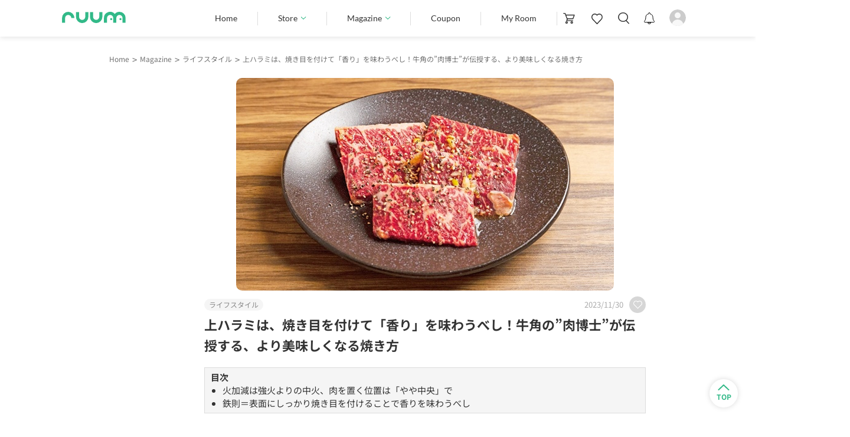

--- FILE ---
content_type: text/html; charset=utf-8
request_url: https://www.ruum.me/shop/cms/article_1000260.aspx
body_size: 118471
content:
<!DOCTYPE html>
<html data-browse-mode="P" lang="ja" >
<head>
<meta charset="UTF-8"><script type="text/javascript">window.NREUM||(NREUM={});NREUM.info = {"beacon":"bam.nr-data.net","errorBeacon":"bam.nr-data.net","licenseKey":"NRJS-a3a94b142a9f531f2d3","applicationID":"1035545588","transactionName":"ZFAHMUJVDBYAV01QVl0aJDZgGy8EBlVDUFdWcQARUV0OLQBaXVVcQQ==","queueTime":0,"applicationTime":357,"agent":"","atts":""}</script><script type="text/javascript">(window.NREUM||(NREUM={})).init={privacy:{cookies_enabled:true},ajax:{deny_list:["bam.nr-data.net"]},feature_flags:["soft_nav"],distributed_tracing:{enabled:true}};(window.NREUM||(NREUM={})).loader_config={agentID:"1103314537",accountID:"4372173",trustKey:"4025396",xpid:"UAUAU1dUCxABVFJXAgUCU1wJ",licenseKey:"NRJS-a3a94b142a9f531f2d3",applicationID:"1035545588",browserID:"1103314537"};;/*! For license information please see nr-loader-spa-1.308.0.min.js.LICENSE.txt */
(()=>{var e,t,r={384:(e,t,r)=>{"use strict";r.d(t,{NT:()=>a,US:()=>u,Zm:()=>o,bQ:()=>d,dV:()=>c,pV:()=>l});var n=r(6154),i=r(1863),s=r(1910);const a={beacon:"bam.nr-data.net",errorBeacon:"bam.nr-data.net"};function o(){return n.gm.NREUM||(n.gm.NREUM={}),void 0===n.gm.newrelic&&(n.gm.newrelic=n.gm.NREUM),n.gm.NREUM}function c(){let e=o();return e.o||(e.o={ST:n.gm.setTimeout,SI:n.gm.setImmediate||n.gm.setInterval,CT:n.gm.clearTimeout,XHR:n.gm.XMLHttpRequest,REQ:n.gm.Request,EV:n.gm.Event,PR:n.gm.Promise,MO:n.gm.MutationObserver,FETCH:n.gm.fetch,WS:n.gm.WebSocket},(0,s.i)(...Object.values(e.o))),e}function d(e,t){let r=o();r.initializedAgents??={},t.initializedAt={ms:(0,i.t)(),date:new Date},r.initializedAgents[e]=t}function u(e,t){o()[e]=t}function l(){return function(){let e=o();const t=e.info||{};e.info={beacon:a.beacon,errorBeacon:a.errorBeacon,...t}}(),function(){let e=o();const t=e.init||{};e.init={...t}}(),c(),function(){let e=o();const t=e.loader_config||{};e.loader_config={...t}}(),o()}},782:(e,t,r)=>{"use strict";r.d(t,{T:()=>n});const n=r(860).K7.pageViewTiming},860:(e,t,r)=>{"use strict";r.d(t,{$J:()=>u,K7:()=>c,P3:()=>d,XX:()=>i,Yy:()=>o,df:()=>s,qY:()=>n,v4:()=>a});const n="events",i="jserrors",s="browser/blobs",a="rum",o="browser/logs",c={ajax:"ajax",genericEvents:"generic_events",jserrors:i,logging:"logging",metrics:"metrics",pageAction:"page_action",pageViewEvent:"page_view_event",pageViewTiming:"page_view_timing",sessionReplay:"session_replay",sessionTrace:"session_trace",softNav:"soft_navigations",spa:"spa"},d={[c.pageViewEvent]:1,[c.pageViewTiming]:2,[c.metrics]:3,[c.jserrors]:4,[c.spa]:5,[c.ajax]:6,[c.sessionTrace]:7,[c.softNav]:8,[c.sessionReplay]:9,[c.logging]:10,[c.genericEvents]:11},u={[c.pageViewEvent]:a,[c.pageViewTiming]:n,[c.ajax]:n,[c.spa]:n,[c.softNav]:n,[c.metrics]:i,[c.jserrors]:i,[c.sessionTrace]:s,[c.sessionReplay]:s,[c.logging]:o,[c.genericEvents]:"ins"}},944:(e,t,r)=>{"use strict";r.d(t,{R:()=>i});var n=r(3241);function i(e,t){"function"==typeof console.debug&&(console.debug("New Relic Warning: https://github.com/newrelic/newrelic-browser-agent/blob/main/docs/warning-codes.md#".concat(e),t),(0,n.W)({agentIdentifier:null,drained:null,type:"data",name:"warn",feature:"warn",data:{code:e,secondary:t}}))}},993:(e,t,r)=>{"use strict";r.d(t,{A$:()=>s,ET:()=>a,TZ:()=>o,p_:()=>i});var n=r(860);const i={ERROR:"ERROR",WARN:"WARN",INFO:"INFO",DEBUG:"DEBUG",TRACE:"TRACE"},s={OFF:0,ERROR:1,WARN:2,INFO:3,DEBUG:4,TRACE:5},a="log",o=n.K7.logging},1541:(e,t,r)=>{"use strict";r.d(t,{U:()=>i,f:()=>n});const n={MFE:"MFE",BA:"BA"};function i(e,t){if(2!==t?.harvestEndpointVersion)return{};const r=t.agentRef.runtime.appMetadata.agents[0].entityGuid;return e?{"source.id":e.id,"source.name":e.name,"source.type":e.type,"parent.id":e.parent?.id||r,"parent.type":e.parent?.type||n.BA}:{"entity.guid":r,appId:t.agentRef.info.applicationID}}},1687:(e,t,r)=>{"use strict";r.d(t,{Ak:()=>d,Ze:()=>h,x3:()=>u});var n=r(3241),i=r(7836),s=r(3606),a=r(860),o=r(2646);const c={};function d(e,t){const r={staged:!1,priority:a.P3[t]||0};l(e),c[e].get(t)||c[e].set(t,r)}function u(e,t){e&&c[e]&&(c[e].get(t)&&c[e].delete(t),p(e,t,!1),c[e].size&&f(e))}function l(e){if(!e)throw new Error("agentIdentifier required");c[e]||(c[e]=new Map)}function h(e="",t="feature",r=!1){if(l(e),!e||!c[e].get(t)||r)return p(e,t);c[e].get(t).staged=!0,f(e)}function f(e){const t=Array.from(c[e]);t.every(([e,t])=>t.staged)&&(t.sort((e,t)=>e[1].priority-t[1].priority),t.forEach(([t])=>{c[e].delete(t),p(e,t)}))}function p(e,t,r=!0){const a=e?i.ee.get(e):i.ee,c=s.i.handlers;if(!a.aborted&&a.backlog&&c){if((0,n.W)({agentIdentifier:e,type:"lifecycle",name:"drain",feature:t}),r){const e=a.backlog[t],r=c[t];if(r){for(let t=0;e&&t<e.length;++t)g(e[t],r);Object.entries(r).forEach(([e,t])=>{Object.values(t||{}).forEach(t=>{t[0]?.on&&t[0]?.context()instanceof o.y&&t[0].on(e,t[1])})})}}a.isolatedBacklog||delete c[t],a.backlog[t]=null,a.emit("drain-"+t,[])}}function g(e,t){var r=e[1];Object.values(t[r]||{}).forEach(t=>{var r=e[0];if(t[0]===r){var n=t[1],i=e[3],s=e[2];n.apply(i,s)}})}},1738:(e,t,r)=>{"use strict";r.d(t,{U:()=>f,Y:()=>h});var n=r(3241),i=r(9908),s=r(1863),a=r(944),o=r(5701),c=r(3969),d=r(8362),u=r(860),l=r(4261);function h(e,t,r,s){const h=s||r;!h||h[e]&&h[e]!==d.d.prototype[e]||(h[e]=function(){(0,i.p)(c.xV,["API/"+e+"/called"],void 0,u.K7.metrics,r.ee),(0,n.W)({agentIdentifier:r.agentIdentifier,drained:!!o.B?.[r.agentIdentifier],type:"data",name:"api",feature:l.Pl+e,data:{}});try{return t.apply(this,arguments)}catch(e){(0,a.R)(23,e)}})}function f(e,t,r,n,a){const o=e.info;null===r?delete o.jsAttributes[t]:o.jsAttributes[t]=r,(a||null===r)&&(0,i.p)(l.Pl+n,[(0,s.t)(),t,r],void 0,"session",e.ee)}},1741:(e,t,r)=>{"use strict";r.d(t,{W:()=>s});var n=r(944),i=r(4261);class s{#e(e,...t){if(this[e]!==s.prototype[e])return this[e](...t);(0,n.R)(35,e)}addPageAction(e,t){return this.#e(i.hG,e,t)}register(e){return this.#e(i.eY,e)}recordCustomEvent(e,t){return this.#e(i.fF,e,t)}setPageViewName(e,t){return this.#e(i.Fw,e,t)}setCustomAttribute(e,t,r){return this.#e(i.cD,e,t,r)}noticeError(e,t){return this.#e(i.o5,e,t)}setUserId(e,t=!1){return this.#e(i.Dl,e,t)}setApplicationVersion(e){return this.#e(i.nb,e)}setErrorHandler(e){return this.#e(i.bt,e)}addRelease(e,t){return this.#e(i.k6,e,t)}log(e,t){return this.#e(i.$9,e,t)}start(){return this.#e(i.d3)}finished(e){return this.#e(i.BL,e)}recordReplay(){return this.#e(i.CH)}pauseReplay(){return this.#e(i.Tb)}addToTrace(e){return this.#e(i.U2,e)}setCurrentRouteName(e){return this.#e(i.PA,e)}interaction(e){return this.#e(i.dT,e)}wrapLogger(e,t,r){return this.#e(i.Wb,e,t,r)}measure(e,t){return this.#e(i.V1,e,t)}consent(e){return this.#e(i.Pv,e)}}},1863:(e,t,r)=>{"use strict";function n(){return Math.floor(performance.now())}r.d(t,{t:()=>n})},1910:(e,t,r)=>{"use strict";r.d(t,{i:()=>s});var n=r(944);const i=new Map;function s(...e){return e.every(e=>{if(i.has(e))return i.get(e);const t="function"==typeof e?e.toString():"",r=t.includes("[native code]"),s=t.includes("nrWrapper");return r||s||(0,n.R)(64,e?.name||t),i.set(e,r),r})}},2555:(e,t,r)=>{"use strict";r.d(t,{D:()=>o,f:()=>a});var n=r(384),i=r(8122);const s={beacon:n.NT.beacon,errorBeacon:n.NT.errorBeacon,licenseKey:void 0,applicationID:void 0,sa:void 0,queueTime:void 0,applicationTime:void 0,ttGuid:void 0,user:void 0,account:void 0,product:void 0,extra:void 0,jsAttributes:{},userAttributes:void 0,atts:void 0,transactionName:void 0,tNamePlain:void 0};function a(e){try{return!!e.licenseKey&&!!e.errorBeacon&&!!e.applicationID}catch(e){return!1}}const o=e=>(0,i.a)(e,s)},2614:(e,t,r)=>{"use strict";r.d(t,{BB:()=>a,H3:()=>n,g:()=>d,iL:()=>c,tS:()=>o,uh:()=>i,wk:()=>s});const n="NRBA",i="SESSION",s=144e5,a=18e5,o={STARTED:"session-started",PAUSE:"session-pause",RESET:"session-reset",RESUME:"session-resume",UPDATE:"session-update"},c={SAME_TAB:"same-tab",CROSS_TAB:"cross-tab"},d={OFF:0,FULL:1,ERROR:2}},2646:(e,t,r)=>{"use strict";r.d(t,{y:()=>n});class n{constructor(e){this.contextId=e}}},2843:(e,t,r)=>{"use strict";r.d(t,{G:()=>s,u:()=>i});var n=r(3878);function i(e,t=!1,r,i){(0,n.DD)("visibilitychange",function(){if(t)return void("hidden"===document.visibilityState&&e());e(document.visibilityState)},r,i)}function s(e,t,r){(0,n.sp)("pagehide",e,t,r)}},3241:(e,t,r)=>{"use strict";r.d(t,{W:()=>s});var n=r(6154);const i="newrelic";function s(e={}){try{n.gm.dispatchEvent(new CustomEvent(i,{detail:e}))}catch(e){}}},3304:(e,t,r)=>{"use strict";r.d(t,{A:()=>s});var n=r(7836);const i=()=>{const e=new WeakSet;return(t,r)=>{if("object"==typeof r&&null!==r){if(e.has(r))return;e.add(r)}return r}};function s(e){try{return JSON.stringify(e,i())??""}catch(e){try{n.ee.emit("internal-error",[e])}catch(e){}return""}}},3333:(e,t,r)=>{"use strict";r.d(t,{$v:()=>u,TZ:()=>n,Xh:()=>c,Zp:()=>i,kd:()=>d,mq:()=>o,nf:()=>a,qN:()=>s});const n=r(860).K7.genericEvents,i=["auxclick","click","copy","keydown","paste","scrollend"],s=["focus","blur"],a=4,o=1e3,c=2e3,d=["PageAction","UserAction","BrowserPerformance"],u={RESOURCES:"experimental.resources",REGISTER:"register"}},3434:(e,t,r)=>{"use strict";r.d(t,{Jt:()=>s,YM:()=>d});var n=r(7836),i=r(5607);const s="nr@original:".concat(i.W),a=50;var o=Object.prototype.hasOwnProperty,c=!1;function d(e,t){return e||(e=n.ee),r.inPlace=function(e,t,n,i,s){n||(n="");const a="-"===n.charAt(0);for(let o=0;o<t.length;o++){const c=t[o],d=e[c];l(d)||(e[c]=r(d,a?c+n:n,i,c,s))}},r.flag=s,r;function r(t,r,n,c,d){return l(t)?t:(r||(r=""),nrWrapper[s]=t,function(e,t,r){if(Object.defineProperty&&Object.keys)try{return Object.keys(e).forEach(function(r){Object.defineProperty(t,r,{get:function(){return e[r]},set:function(t){return e[r]=t,t}})}),t}catch(e){u([e],r)}for(var n in e)o.call(e,n)&&(t[n]=e[n])}(t,nrWrapper,e),nrWrapper);function nrWrapper(){var s,o,l,h;let f;try{o=this,s=[...arguments],l="function"==typeof n?n(s,o):n||{}}catch(t){u([t,"",[s,o,c],l],e)}i(r+"start",[s,o,c],l,d);const p=performance.now();let g;try{return h=t.apply(o,s),g=performance.now(),h}catch(e){throw g=performance.now(),i(r+"err",[s,o,e],l,d),f=e,f}finally{const e=g-p,t={start:p,end:g,duration:e,isLongTask:e>=a,methodName:c,thrownError:f};t.isLongTask&&i("long-task",[t,o],l,d),i(r+"end",[s,o,h],l,d)}}}function i(r,n,i,s){if(!c||t){var a=c;c=!0;try{e.emit(r,n,i,t,s)}catch(t){u([t,r,n,i],e)}c=a}}}function u(e,t){t||(t=n.ee);try{t.emit("internal-error",e)}catch(e){}}function l(e){return!(e&&"function"==typeof e&&e.apply&&!e[s])}},3606:(e,t,r)=>{"use strict";r.d(t,{i:()=>s});var n=r(9908);s.on=a;var i=s.handlers={};function s(e,t,r,s){a(s||n.d,i,e,t,r)}function a(e,t,r,i,s){s||(s="feature"),e||(e=n.d);var a=t[s]=t[s]||{};(a[r]=a[r]||[]).push([e,i])}},3738:(e,t,r)=>{"use strict";r.d(t,{He:()=>i,Kp:()=>o,Lc:()=>d,Rz:()=>u,TZ:()=>n,bD:()=>s,d3:()=>a,jx:()=>l,sl:()=>h,uP:()=>c});const n=r(860).K7.sessionTrace,i="bstResource",s="resource",a="-start",o="-end",c="fn"+a,d="fn"+o,u="pushState",l=1e3,h=3e4},3785:(e,t,r)=>{"use strict";r.d(t,{R:()=>c,b:()=>d});var n=r(9908),i=r(1863),s=r(860),a=r(3969),o=r(993);function c(e,t,r={},c=o.p_.INFO,d=!0,u,l=(0,i.t)()){(0,n.p)(a.xV,["API/logging/".concat(c.toLowerCase(),"/called")],void 0,s.K7.metrics,e),(0,n.p)(o.ET,[l,t,r,c,d,u],void 0,s.K7.logging,e)}function d(e){return"string"==typeof e&&Object.values(o.p_).some(t=>t===e.toUpperCase().trim())}},3878:(e,t,r)=>{"use strict";function n(e,t){return{capture:e,passive:!1,signal:t}}function i(e,t,r=!1,i){window.addEventListener(e,t,n(r,i))}function s(e,t,r=!1,i){document.addEventListener(e,t,n(r,i))}r.d(t,{DD:()=>s,jT:()=>n,sp:()=>i})},3962:(e,t,r)=>{"use strict";r.d(t,{AM:()=>a,O2:()=>l,OV:()=>s,Qu:()=>h,TZ:()=>c,ih:()=>f,pP:()=>o,t1:()=>u,tC:()=>i,wD:()=>d});var n=r(860);const i=["click","keydown","submit"],s="popstate",a="api",o="initialPageLoad",c=n.K7.softNav,d=5e3,u=500,l={INITIAL_PAGE_LOAD:"",ROUTE_CHANGE:1,UNSPECIFIED:2},h={INTERACTION:1,AJAX:2,CUSTOM_END:3,CUSTOM_TRACER:4},f={IP:"in progress",PF:"pending finish",FIN:"finished",CAN:"cancelled"}},3969:(e,t,r)=>{"use strict";r.d(t,{TZ:()=>n,XG:()=>o,rs:()=>i,xV:()=>a,z_:()=>s});const n=r(860).K7.metrics,i="sm",s="cm",a="storeSupportabilityMetrics",o="storeEventMetrics"},4234:(e,t,r)=>{"use strict";r.d(t,{W:()=>s});var n=r(7836),i=r(1687);class s{constructor(e,t){this.agentIdentifier=e,this.ee=n.ee.get(e),this.featureName=t,this.blocked=!1}deregisterDrain(){(0,i.x3)(this.agentIdentifier,this.featureName)}}},4261:(e,t,r)=>{"use strict";r.d(t,{$9:()=>u,BL:()=>c,CH:()=>p,Dl:()=>R,Fw:()=>w,PA:()=>v,Pl:()=>n,Pv:()=>A,Tb:()=>h,U2:()=>a,V1:()=>E,Wb:()=>T,bt:()=>y,cD:()=>b,d3:()=>x,dT:()=>d,eY:()=>g,fF:()=>f,hG:()=>s,hw:()=>i,k6:()=>o,nb:()=>m,o5:()=>l});const n="api-",i=n+"ixn-",s="addPageAction",a="addToTrace",o="addRelease",c="finished",d="interaction",u="log",l="noticeError",h="pauseReplay",f="recordCustomEvent",p="recordReplay",g="register",m="setApplicationVersion",v="setCurrentRouteName",b="setCustomAttribute",y="setErrorHandler",w="setPageViewName",R="setUserId",x="start",T="wrapLogger",E="measure",A="consent"},5205:(e,t,r)=>{"use strict";r.d(t,{j:()=>S});var n=r(384),i=r(1741);var s=r(2555),a=r(3333);const o=e=>{if(!e||"string"!=typeof e)return!1;try{document.createDocumentFragment().querySelector(e)}catch{return!1}return!0};var c=r(2614),d=r(944),u=r(8122);const l="[data-nr-mask]",h=e=>(0,u.a)(e,(()=>{const e={feature_flags:[],experimental:{allow_registered_children:!1,resources:!1},mask_selector:"*",block_selector:"[data-nr-block]",mask_input_options:{color:!1,date:!1,"datetime-local":!1,email:!1,month:!1,number:!1,range:!1,search:!1,tel:!1,text:!1,time:!1,url:!1,week:!1,textarea:!1,select:!1,password:!0}};return{ajax:{deny_list:void 0,block_internal:!0,enabled:!0,autoStart:!0},api:{get allow_registered_children(){return e.feature_flags.includes(a.$v.REGISTER)||e.experimental.allow_registered_children},set allow_registered_children(t){e.experimental.allow_registered_children=t},duplicate_registered_data:!1},browser_consent_mode:{enabled:!1},distributed_tracing:{enabled:void 0,exclude_newrelic_header:void 0,cors_use_newrelic_header:void 0,cors_use_tracecontext_headers:void 0,allowed_origins:void 0},get feature_flags(){return e.feature_flags},set feature_flags(t){e.feature_flags=t},generic_events:{enabled:!0,autoStart:!0},harvest:{interval:30},jserrors:{enabled:!0,autoStart:!0},logging:{enabled:!0,autoStart:!0},metrics:{enabled:!0,autoStart:!0},obfuscate:void 0,page_action:{enabled:!0},page_view_event:{enabled:!0,autoStart:!0},page_view_timing:{enabled:!0,autoStart:!0},performance:{capture_marks:!1,capture_measures:!1,capture_detail:!0,resources:{get enabled(){return e.feature_flags.includes(a.$v.RESOURCES)||e.experimental.resources},set enabled(t){e.experimental.resources=t},asset_types:[],first_party_domains:[],ignore_newrelic:!0}},privacy:{cookies_enabled:!0},proxy:{assets:void 0,beacon:void 0},session:{expiresMs:c.wk,inactiveMs:c.BB},session_replay:{autoStart:!0,enabled:!1,preload:!1,sampling_rate:10,error_sampling_rate:100,collect_fonts:!1,inline_images:!1,fix_stylesheets:!0,mask_all_inputs:!0,get mask_text_selector(){return e.mask_selector},set mask_text_selector(t){o(t)?e.mask_selector="".concat(t,",").concat(l):""===t||null===t?e.mask_selector=l:(0,d.R)(5,t)},get block_class(){return"nr-block"},get ignore_class(){return"nr-ignore"},get mask_text_class(){return"nr-mask"},get block_selector(){return e.block_selector},set block_selector(t){o(t)?e.block_selector+=",".concat(t):""!==t&&(0,d.R)(6,t)},get mask_input_options(){return e.mask_input_options},set mask_input_options(t){t&&"object"==typeof t?e.mask_input_options={...t,password:!0}:(0,d.R)(7,t)}},session_trace:{enabled:!0,autoStart:!0},soft_navigations:{enabled:!0,autoStart:!0},spa:{enabled:!0,autoStart:!0},ssl:void 0,user_actions:{enabled:!0,elementAttributes:["id","className","tagName","type"]}}})());var f=r(6154),p=r(9324);let g=0;const m={buildEnv:p.F3,distMethod:p.Xs,version:p.xv,originTime:f.WN},v={consented:!1},b={appMetadata:{},get consented(){return this.session?.state?.consent||v.consented},set consented(e){v.consented=e},customTransaction:void 0,denyList:void 0,disabled:!1,harvester:void 0,isolatedBacklog:!1,isRecording:!1,loaderType:void 0,maxBytes:3e4,obfuscator:void 0,onerror:void 0,ptid:void 0,releaseIds:{},session:void 0,timeKeeper:void 0,registeredEntities:[],jsAttributesMetadata:{bytes:0},get harvestCount(){return++g}},y=e=>{const t=(0,u.a)(e,b),r=Object.keys(m).reduce((e,t)=>(e[t]={value:m[t],writable:!1,configurable:!0,enumerable:!0},e),{});return Object.defineProperties(t,r)};var w=r(5701);const R=e=>{const t=e.startsWith("http");e+="/",r.p=t?e:"https://"+e};var x=r(7836),T=r(3241);const E={accountID:void 0,trustKey:void 0,agentID:void 0,licenseKey:void 0,applicationID:void 0,xpid:void 0},A=e=>(0,u.a)(e,E),_=new Set;function S(e,t={},r,a){let{init:o,info:c,loader_config:d,runtime:u={},exposed:l=!0}=t;if(!c){const e=(0,n.pV)();o=e.init,c=e.info,d=e.loader_config}e.init=h(o||{}),e.loader_config=A(d||{}),c.jsAttributes??={},f.bv&&(c.jsAttributes.isWorker=!0),e.info=(0,s.D)(c);const p=e.init,g=[c.beacon,c.errorBeacon];_.has(e.agentIdentifier)||(p.proxy.assets&&(R(p.proxy.assets),g.push(p.proxy.assets)),p.proxy.beacon&&g.push(p.proxy.beacon),e.beacons=[...g],function(e){const t=(0,n.pV)();Object.getOwnPropertyNames(i.W.prototype).forEach(r=>{const n=i.W.prototype[r];if("function"!=typeof n||"constructor"===n)return;let s=t[r];e[r]&&!1!==e.exposed&&"micro-agent"!==e.runtime?.loaderType&&(t[r]=(...t)=>{const n=e[r](...t);return s?s(...t):n})})}(e),(0,n.US)("activatedFeatures",w.B)),u.denyList=[...p.ajax.deny_list||[],...p.ajax.block_internal?g:[]],u.ptid=e.agentIdentifier,u.loaderType=r,e.runtime=y(u),_.has(e.agentIdentifier)||(e.ee=x.ee.get(e.agentIdentifier),e.exposed=l,(0,T.W)({agentIdentifier:e.agentIdentifier,drained:!!w.B?.[e.agentIdentifier],type:"lifecycle",name:"initialize",feature:void 0,data:e.config})),_.add(e.agentIdentifier)}},5270:(e,t,r)=>{"use strict";r.d(t,{Aw:()=>a,SR:()=>s,rF:()=>o});var n=r(384),i=r(7767);function s(e){return!!(0,n.dV)().o.MO&&(0,i.V)(e)&&!0===e?.session_trace.enabled}function a(e){return!0===e?.session_replay.preload&&s(e)}function o(e,t){try{if("string"==typeof t?.type){if("password"===t.type.toLowerCase())return"*".repeat(e?.length||0);if(void 0!==t?.dataset?.nrUnmask||t?.classList?.contains("nr-unmask"))return e}}catch(e){}return"string"==typeof e?e.replace(/[\S]/g,"*"):"*".repeat(e?.length||0)}},5289:(e,t,r)=>{"use strict";r.d(t,{GG:()=>a,Qr:()=>c,sB:()=>o});var n=r(3878),i=r(6389);function s(){return"undefined"==typeof document||"complete"===document.readyState}function a(e,t){if(s())return e();const r=(0,i.J)(e),a=setInterval(()=>{s()&&(clearInterval(a),r())},500);(0,n.sp)("load",r,t)}function o(e){if(s())return e();(0,n.DD)("DOMContentLoaded",e)}function c(e){if(s())return e();(0,n.sp)("popstate",e)}},5607:(e,t,r)=>{"use strict";r.d(t,{W:()=>n});const n=(0,r(9566).bz)()},5701:(e,t,r)=>{"use strict";r.d(t,{B:()=>s,t:()=>a});var n=r(3241);const i=new Set,s={};function a(e,t){const r=t.agentIdentifier;s[r]??={},e&&"object"==typeof e&&(i.has(r)||(t.ee.emit("rumresp",[e]),s[r]=e,i.add(r),(0,n.W)({agentIdentifier:r,loaded:!0,drained:!0,type:"lifecycle",name:"load",feature:void 0,data:e})))}},6154:(e,t,r)=>{"use strict";r.d(t,{OF:()=>d,RI:()=>i,WN:()=>h,bv:()=>s,eN:()=>f,gm:()=>a,lR:()=>l,m:()=>c,mw:()=>o,sb:()=>u});var n=r(1863);const i="undefined"!=typeof window&&!!window.document,s="undefined"!=typeof WorkerGlobalScope&&("undefined"!=typeof self&&self instanceof WorkerGlobalScope&&self.navigator instanceof WorkerNavigator||"undefined"!=typeof globalThis&&globalThis instanceof WorkerGlobalScope&&globalThis.navigator instanceof WorkerNavigator),a=i?window:"undefined"!=typeof WorkerGlobalScope&&("undefined"!=typeof self&&self instanceof WorkerGlobalScope&&self||"undefined"!=typeof globalThis&&globalThis instanceof WorkerGlobalScope&&globalThis),o=Boolean("hidden"===a?.document?.visibilityState),c=""+a?.location,d=/iPad|iPhone|iPod/.test(a.navigator?.userAgent),u=d&&"undefined"==typeof SharedWorker,l=(()=>{const e=a.navigator?.userAgent?.match(/Firefox[/\s](\d+\.\d+)/);return Array.isArray(e)&&e.length>=2?+e[1]:0})(),h=Date.now()-(0,n.t)(),f=()=>"undefined"!=typeof PerformanceNavigationTiming&&a?.performance?.getEntriesByType("navigation")?.[0]?.responseStart},6344:(e,t,r)=>{"use strict";r.d(t,{BB:()=>u,Qb:()=>l,TZ:()=>i,Ug:()=>a,Vh:()=>s,_s:()=>o,bc:()=>d,yP:()=>c});var n=r(2614);const i=r(860).K7.sessionReplay,s="errorDuringReplay",a=.12,o={DomContentLoaded:0,Load:1,FullSnapshot:2,IncrementalSnapshot:3,Meta:4,Custom:5},c={[n.g.ERROR]:15e3,[n.g.FULL]:3e5,[n.g.OFF]:0},d={RESET:{message:"Session was reset",sm:"Reset"},IMPORT:{message:"Recorder failed to import",sm:"Import"},TOO_MANY:{message:"429: Too Many Requests",sm:"Too-Many"},TOO_BIG:{message:"Payload was too large",sm:"Too-Big"},CROSS_TAB:{message:"Session Entity was set to OFF on another tab",sm:"Cross-Tab"},ENTITLEMENTS:{message:"Session Replay is not allowed and will not be started",sm:"Entitlement"}},u=5e3,l={API:"api",RESUME:"resume",SWITCH_TO_FULL:"switchToFull",INITIALIZE:"initialize",PRELOAD:"preload"}},6389:(e,t,r)=>{"use strict";function n(e,t=500,r={}){const n=r?.leading||!1;let i;return(...r)=>{n&&void 0===i&&(e.apply(this,r),i=setTimeout(()=>{i=clearTimeout(i)},t)),n||(clearTimeout(i),i=setTimeout(()=>{e.apply(this,r)},t))}}function i(e){let t=!1;return(...r)=>{t||(t=!0,e.apply(this,r))}}r.d(t,{J:()=>i,s:()=>n})},6630:(e,t,r)=>{"use strict";r.d(t,{T:()=>n});const n=r(860).K7.pageViewEvent},6774:(e,t,r)=>{"use strict";r.d(t,{T:()=>n});const n=r(860).K7.jserrors},7295:(e,t,r)=>{"use strict";r.d(t,{Xv:()=>a,gX:()=>i,iW:()=>s});var n=[];function i(e){if(!e||s(e))return!1;if(0===n.length)return!0;if("*"===n[0].hostname)return!1;for(var t=0;t<n.length;t++){var r=n[t];if(r.hostname.test(e.hostname)&&r.pathname.test(e.pathname))return!1}return!0}function s(e){return void 0===e.hostname}function a(e){if(n=[],e&&e.length)for(var t=0;t<e.length;t++){let r=e[t];if(!r)continue;if("*"===r)return void(n=[{hostname:"*"}]);0===r.indexOf("http://")?r=r.substring(7):0===r.indexOf("https://")&&(r=r.substring(8));const i=r.indexOf("/");let s,a;i>0?(s=r.substring(0,i),a=r.substring(i)):(s=r,a="*");let[c]=s.split(":");n.push({hostname:o(c),pathname:o(a,!0)})}}function o(e,t=!1){const r=e.replace(/[.+?^${}()|[\]\\]/g,e=>"\\"+e).replace(/\*/g,".*?");return new RegExp((t?"^":"")+r+"$")}},7485:(e,t,r)=>{"use strict";r.d(t,{D:()=>i});var n=r(6154);function i(e){if(0===(e||"").indexOf("data:"))return{protocol:"data"};try{const t=new URL(e,location.href),r={port:t.port,hostname:t.hostname,pathname:t.pathname,search:t.search,protocol:t.protocol.slice(0,t.protocol.indexOf(":")),sameOrigin:t.protocol===n.gm?.location?.protocol&&t.host===n.gm?.location?.host};return r.port&&""!==r.port||("http:"===t.protocol&&(r.port="80"),"https:"===t.protocol&&(r.port="443")),r.pathname&&""!==r.pathname?r.pathname.startsWith("/")||(r.pathname="/".concat(r.pathname)):r.pathname="/",r}catch(e){return{}}}},7699:(e,t,r)=>{"use strict";r.d(t,{It:()=>s,KC:()=>o,No:()=>i,qh:()=>a});var n=r(860);const i=16e3,s=1e6,a="SESSION_ERROR",o={[n.K7.logging]:!0,[n.K7.genericEvents]:!1,[n.K7.jserrors]:!1,[n.K7.ajax]:!1}},7767:(e,t,r)=>{"use strict";r.d(t,{V:()=>i});var n=r(6154);const i=e=>n.RI&&!0===e?.privacy.cookies_enabled},7836:(e,t,r)=>{"use strict";r.d(t,{P:()=>o,ee:()=>c});var n=r(384),i=r(8990),s=r(2646),a=r(5607);const o="nr@context:".concat(a.W),c=function e(t,r){var n={},a={},u={},l=!1;try{l=16===r.length&&d.initializedAgents?.[r]?.runtime.isolatedBacklog}catch(e){}var h={on:p,addEventListener:p,removeEventListener:function(e,t){var r=n[e];if(!r)return;for(var i=0;i<r.length;i++)r[i]===t&&r.splice(i,1)},emit:function(e,r,n,i,s){!1!==s&&(s=!0);if(c.aborted&&!i)return;t&&s&&t.emit(e,r,n);var o=f(n);g(e).forEach(e=>{e.apply(o,r)});var d=v()[a[e]];d&&d.push([h,e,r,o]);return o},get:m,listeners:g,context:f,buffer:function(e,t){const r=v();if(t=t||"feature",h.aborted)return;Object.entries(e||{}).forEach(([e,n])=>{a[n]=t,t in r||(r[t]=[])})},abort:function(){h._aborted=!0,Object.keys(h.backlog).forEach(e=>{delete h.backlog[e]})},isBuffering:function(e){return!!v()[a[e]]},debugId:r,backlog:l?{}:t&&"object"==typeof t.backlog?t.backlog:{},isolatedBacklog:l};return Object.defineProperty(h,"aborted",{get:()=>{let e=h._aborted||!1;return e||(t&&(e=t.aborted),e)}}),h;function f(e){return e&&e instanceof s.y?e:e?(0,i.I)(e,o,()=>new s.y(o)):new s.y(o)}function p(e,t){n[e]=g(e).concat(t)}function g(e){return n[e]||[]}function m(t){return u[t]=u[t]||e(h,t)}function v(){return h.backlog}}(void 0,"globalEE"),d=(0,n.Zm)();d.ee||(d.ee=c)},8122:(e,t,r)=>{"use strict";r.d(t,{a:()=>i});var n=r(944);function i(e,t){try{if(!e||"object"!=typeof e)return(0,n.R)(3);if(!t||"object"!=typeof t)return(0,n.R)(4);const r=Object.create(Object.getPrototypeOf(t),Object.getOwnPropertyDescriptors(t)),s=0===Object.keys(r).length?e:r;for(let a in s)if(void 0!==e[a])try{if(null===e[a]){r[a]=null;continue}Array.isArray(e[a])&&Array.isArray(t[a])?r[a]=Array.from(new Set([...e[a],...t[a]])):"object"==typeof e[a]&&"object"==typeof t[a]?r[a]=i(e[a],t[a]):r[a]=e[a]}catch(e){r[a]||(0,n.R)(1,e)}return r}catch(e){(0,n.R)(2,e)}}},8139:(e,t,r)=>{"use strict";r.d(t,{u:()=>h});var n=r(7836),i=r(3434),s=r(8990),a=r(6154);const o={},c=a.gm.XMLHttpRequest,d="addEventListener",u="removeEventListener",l="nr@wrapped:".concat(n.P);function h(e){var t=function(e){return(e||n.ee).get("events")}(e);if(o[t.debugId]++)return t;o[t.debugId]=1;var r=(0,i.YM)(t,!0);function h(e){r.inPlace(e,[d,u],"-",p)}function p(e,t){return e[1]}return"getPrototypeOf"in Object&&(a.RI&&f(document,h),c&&f(c.prototype,h),f(a.gm,h)),t.on(d+"-start",function(e,t){var n=e[1];if(null!==n&&("function"==typeof n||"object"==typeof n)&&"newrelic"!==e[0]){var i=(0,s.I)(n,l,function(){var e={object:function(){if("function"!=typeof n.handleEvent)return;return n.handleEvent.apply(n,arguments)},function:n}[typeof n];return e?r(e,"fn-",null,e.name||"anonymous"):n});this.wrapped=e[1]=i}}),t.on(u+"-start",function(e){e[1]=this.wrapped||e[1]}),t}function f(e,t,...r){let n=e;for(;"object"==typeof n&&!Object.prototype.hasOwnProperty.call(n,d);)n=Object.getPrototypeOf(n);n&&t(n,...r)}},8362:(e,t,r)=>{"use strict";r.d(t,{d:()=>s});var n=r(9566),i=r(1741);class s extends i.W{agentIdentifier=(0,n.LA)(16)}},8374:(e,t,r)=>{r.nc=(()=>{try{return document?.currentScript?.nonce}catch(e){}return""})()},8990:(e,t,r)=>{"use strict";r.d(t,{I:()=>i});var n=Object.prototype.hasOwnProperty;function i(e,t,r){if(n.call(e,t))return e[t];var i=r();if(Object.defineProperty&&Object.keys)try{return Object.defineProperty(e,t,{value:i,writable:!0,enumerable:!1}),i}catch(e){}return e[t]=i,i}},9119:(e,t,r)=>{"use strict";r.d(t,{L:()=>s});var n=/([^?#]*)[^#]*(#[^?]*|$).*/,i=/([^?#]*)().*/;function s(e,t){return e?e.replace(t?n:i,"$1$2"):e}},9300:(e,t,r)=>{"use strict";r.d(t,{T:()=>n});const n=r(860).K7.ajax},9324:(e,t,r)=>{"use strict";r.d(t,{AJ:()=>a,F3:()=>i,Xs:()=>s,Yq:()=>o,xv:()=>n});const n="1.308.0",i="PROD",s="CDN",a="@newrelic/rrweb",o="1.0.1"},9566:(e,t,r)=>{"use strict";r.d(t,{LA:()=>o,ZF:()=>c,bz:()=>a,el:()=>d});var n=r(6154);const i="xxxxxxxx-xxxx-4xxx-yxxx-xxxxxxxxxxxx";function s(e,t){return e?15&e[t]:16*Math.random()|0}function a(){const e=n.gm?.crypto||n.gm?.msCrypto;let t,r=0;return e&&e.getRandomValues&&(t=e.getRandomValues(new Uint8Array(30))),i.split("").map(e=>"x"===e?s(t,r++).toString(16):"y"===e?(3&s()|8).toString(16):e).join("")}function o(e){const t=n.gm?.crypto||n.gm?.msCrypto;let r,i=0;t&&t.getRandomValues&&(r=t.getRandomValues(new Uint8Array(e)));const a=[];for(var o=0;o<e;o++)a.push(s(r,i++).toString(16));return a.join("")}function c(){return o(16)}function d(){return o(32)}},9908:(e,t,r)=>{"use strict";r.d(t,{d:()=>n,p:()=>i});var n=r(7836).ee.get("handle");function i(e,t,r,i,s){s?(s.buffer([e],i),s.emit(e,t,r)):(n.buffer([e],i),n.emit(e,t,r))}}},n={};function i(e){var t=n[e];if(void 0!==t)return t.exports;var s=n[e]={exports:{}};return r[e](s,s.exports,i),s.exports}i.m=r,i.d=(e,t)=>{for(var r in t)i.o(t,r)&&!i.o(e,r)&&Object.defineProperty(e,r,{enumerable:!0,get:t[r]})},i.f={},i.e=e=>Promise.all(Object.keys(i.f).reduce((t,r)=>(i.f[r](e,t),t),[])),i.u=e=>({212:"nr-spa-compressor",249:"nr-spa-recorder",478:"nr-spa"}[e]+"-1.308.0.min.js"),i.o=(e,t)=>Object.prototype.hasOwnProperty.call(e,t),e={},t="NRBA-1.308.0.PROD:",i.l=(r,n,s,a)=>{if(e[r])e[r].push(n);else{var o,c;if(void 0!==s)for(var d=document.getElementsByTagName("script"),u=0;u<d.length;u++){var l=d[u];if(l.getAttribute("src")==r||l.getAttribute("data-webpack")==t+s){o=l;break}}if(!o){c=!0;var h={478:"sha512-RSfSVnmHk59T/uIPbdSE0LPeqcEdF4/+XhfJdBuccH5rYMOEZDhFdtnh6X6nJk7hGpzHd9Ujhsy7lZEz/ORYCQ==",249:"sha512-ehJXhmntm85NSqW4MkhfQqmeKFulra3klDyY0OPDUE+sQ3GokHlPh1pmAzuNy//3j4ac6lzIbmXLvGQBMYmrkg==",212:"sha512-B9h4CR46ndKRgMBcK+j67uSR2RCnJfGefU+A7FrgR/k42ovXy5x/MAVFiSvFxuVeEk/pNLgvYGMp1cBSK/G6Fg=="};(o=document.createElement("script")).charset="utf-8",i.nc&&o.setAttribute("nonce",i.nc),o.setAttribute("data-webpack",t+s),o.src=r,0!==o.src.indexOf(window.location.origin+"/")&&(o.crossOrigin="anonymous"),h[a]&&(o.integrity=h[a])}e[r]=[n];var f=(t,n)=>{o.onerror=o.onload=null,clearTimeout(p);var i=e[r];if(delete e[r],o.parentNode&&o.parentNode.removeChild(o),i&&i.forEach(e=>e(n)),t)return t(n)},p=setTimeout(f.bind(null,void 0,{type:"timeout",target:o}),12e4);o.onerror=f.bind(null,o.onerror),o.onload=f.bind(null,o.onload),c&&document.head.appendChild(o)}},i.r=e=>{"undefined"!=typeof Symbol&&Symbol.toStringTag&&Object.defineProperty(e,Symbol.toStringTag,{value:"Module"}),Object.defineProperty(e,"__esModule",{value:!0})},i.p="https://js-agent.newrelic.com/",(()=>{var e={38:0,788:0};i.f.j=(t,r)=>{var n=i.o(e,t)?e[t]:void 0;if(0!==n)if(n)r.push(n[2]);else{var s=new Promise((r,i)=>n=e[t]=[r,i]);r.push(n[2]=s);var a=i.p+i.u(t),o=new Error;i.l(a,r=>{if(i.o(e,t)&&(0!==(n=e[t])&&(e[t]=void 0),n)){var s=r&&("load"===r.type?"missing":r.type),a=r&&r.target&&r.target.src;o.message="Loading chunk "+t+" failed: ("+s+": "+a+")",o.name="ChunkLoadError",o.type=s,o.request=a,n[1](o)}},"chunk-"+t,t)}};var t=(t,r)=>{var n,s,[a,o,c]=r,d=0;if(a.some(t=>0!==e[t])){for(n in o)i.o(o,n)&&(i.m[n]=o[n]);if(c)c(i)}for(t&&t(r);d<a.length;d++)s=a[d],i.o(e,s)&&e[s]&&e[s][0](),e[s]=0},r=self["webpackChunk:NRBA-1.308.0.PROD"]=self["webpackChunk:NRBA-1.308.0.PROD"]||[];r.forEach(t.bind(null,0)),r.push=t.bind(null,r.push.bind(r))})(),(()=>{"use strict";i(8374);var e=i(8362),t=i(860);const r=Object.values(t.K7);var n=i(5205);var s=i(9908),a=i(1863),o=i(4261),c=i(1738);var d=i(1687),u=i(4234),l=i(5289),h=i(6154),f=i(944),p=i(5270),g=i(7767),m=i(6389),v=i(7699);class b extends u.W{constructor(e,t){super(e.agentIdentifier,t),this.agentRef=e,this.abortHandler=void 0,this.featAggregate=void 0,this.loadedSuccessfully=void 0,this.onAggregateImported=new Promise(e=>{this.loadedSuccessfully=e}),this.deferred=Promise.resolve(),!1===e.init[this.featureName].autoStart?this.deferred=new Promise((t,r)=>{this.ee.on("manual-start-all",(0,m.J)(()=>{(0,d.Ak)(e.agentIdentifier,this.featureName),t()}))}):(0,d.Ak)(e.agentIdentifier,t)}importAggregator(e,t,r={}){if(this.featAggregate)return;const n=async()=>{let n;await this.deferred;try{if((0,g.V)(e.init)){const{setupAgentSession:t}=await i.e(478).then(i.bind(i,8766));n=t(e)}}catch(e){(0,f.R)(20,e),this.ee.emit("internal-error",[e]),(0,s.p)(v.qh,[e],void 0,this.featureName,this.ee)}try{if(!this.#t(this.featureName,n,e.init))return(0,d.Ze)(this.agentIdentifier,this.featureName),void this.loadedSuccessfully(!1);const{Aggregate:i}=await t();this.featAggregate=new i(e,r),e.runtime.harvester.initializedAggregates.push(this.featAggregate),this.loadedSuccessfully(!0)}catch(e){(0,f.R)(34,e),this.abortHandler?.(),(0,d.Ze)(this.agentIdentifier,this.featureName,!0),this.loadedSuccessfully(!1),this.ee&&this.ee.abort()}};h.RI?(0,l.GG)(()=>n(),!0):n()}#t(e,r,n){if(this.blocked)return!1;switch(e){case t.K7.sessionReplay:return(0,p.SR)(n)&&!!r;case t.K7.sessionTrace:return!!r;default:return!0}}}var y=i(6630),w=i(2614),R=i(3241);class x extends b{static featureName=y.T;constructor(e){var t;super(e,y.T),this.setupInspectionEvents(e.agentIdentifier),t=e,(0,c.Y)(o.Fw,function(e,r){"string"==typeof e&&("/"!==e.charAt(0)&&(e="/"+e),t.runtime.customTransaction=(r||"http://custom.transaction")+e,(0,s.p)(o.Pl+o.Fw,[(0,a.t)()],void 0,void 0,t.ee))},t),this.importAggregator(e,()=>i.e(478).then(i.bind(i,2467)))}setupInspectionEvents(e){const t=(t,r)=>{t&&(0,R.W)({agentIdentifier:e,timeStamp:t.timeStamp,loaded:"complete"===t.target.readyState,type:"window",name:r,data:t.target.location+""})};(0,l.sB)(e=>{t(e,"DOMContentLoaded")}),(0,l.GG)(e=>{t(e,"load")}),(0,l.Qr)(e=>{t(e,"navigate")}),this.ee.on(w.tS.UPDATE,(t,r)=>{(0,R.W)({agentIdentifier:e,type:"lifecycle",name:"session",data:r})})}}var T=i(384);class E extends e.d{constructor(e){var t;(super(),h.gm)?(this.features={},(0,T.bQ)(this.agentIdentifier,this),this.desiredFeatures=new Set(e.features||[]),this.desiredFeatures.add(x),(0,n.j)(this,e,e.loaderType||"agent"),t=this,(0,c.Y)(o.cD,function(e,r,n=!1){if("string"==typeof e){if(["string","number","boolean"].includes(typeof r)||null===r)return(0,c.U)(t,e,r,o.cD,n);(0,f.R)(40,typeof r)}else(0,f.R)(39,typeof e)},t),function(e){(0,c.Y)(o.Dl,function(t,r=!1){if("string"!=typeof t&&null!==t)return void(0,f.R)(41,typeof t);const n=e.info.jsAttributes["enduser.id"];r&&null!=n&&n!==t?(0,s.p)(o.Pl+"setUserIdAndResetSession",[t],void 0,"session",e.ee):(0,c.U)(e,"enduser.id",t,o.Dl,!0)},e)}(this),function(e){(0,c.Y)(o.nb,function(t){if("string"==typeof t||null===t)return(0,c.U)(e,"application.version",t,o.nb,!1);(0,f.R)(42,typeof t)},e)}(this),function(e){(0,c.Y)(o.d3,function(){e.ee.emit("manual-start-all")},e)}(this),function(e){(0,c.Y)(o.Pv,function(t=!0){if("boolean"==typeof t){if((0,s.p)(o.Pl+o.Pv,[t],void 0,"session",e.ee),e.runtime.consented=t,t){const t=e.features.page_view_event;t.onAggregateImported.then(e=>{const r=t.featAggregate;e&&!r.sentRum&&r.sendRum()})}}else(0,f.R)(65,typeof t)},e)}(this),this.run()):(0,f.R)(21)}get config(){return{info:this.info,init:this.init,loader_config:this.loader_config,runtime:this.runtime}}get api(){return this}run(){try{const e=function(e){const t={};return r.forEach(r=>{t[r]=!!e[r]?.enabled}),t}(this.init),n=[...this.desiredFeatures];n.sort((e,r)=>t.P3[e.featureName]-t.P3[r.featureName]),n.forEach(r=>{if(!e[r.featureName]&&r.featureName!==t.K7.pageViewEvent)return;if(r.featureName===t.K7.spa)return void(0,f.R)(67);const n=function(e){switch(e){case t.K7.ajax:return[t.K7.jserrors];case t.K7.sessionTrace:return[t.K7.ajax,t.K7.pageViewEvent];case t.K7.sessionReplay:return[t.K7.sessionTrace];case t.K7.pageViewTiming:return[t.K7.pageViewEvent];default:return[]}}(r.featureName).filter(e=>!(e in this.features));n.length>0&&(0,f.R)(36,{targetFeature:r.featureName,missingDependencies:n}),this.features[r.featureName]=new r(this)})}catch(e){(0,f.R)(22,e);for(const e in this.features)this.features[e].abortHandler?.();const t=(0,T.Zm)();delete t.initializedAgents[this.agentIdentifier]?.features,delete this.sharedAggregator;return t.ee.get(this.agentIdentifier).abort(),!1}}}var A=i(2843),_=i(782);class S extends b{static featureName=_.T;constructor(e){super(e,_.T),h.RI&&((0,A.u)(()=>(0,s.p)("docHidden",[(0,a.t)()],void 0,_.T,this.ee),!0),(0,A.G)(()=>(0,s.p)("winPagehide",[(0,a.t)()],void 0,_.T,this.ee)),this.importAggregator(e,()=>i.e(478).then(i.bind(i,9917))))}}var O=i(3969);class I extends b{static featureName=O.TZ;constructor(e){super(e,O.TZ),h.RI&&document.addEventListener("securitypolicyviolation",e=>{(0,s.p)(O.xV,["Generic/CSPViolation/Detected"],void 0,this.featureName,this.ee)}),this.importAggregator(e,()=>i.e(478).then(i.bind(i,6555)))}}var N=i(6774),P=i(3878),k=i(3304);class D{constructor(e,t,r,n,i){this.name="UncaughtError",this.message="string"==typeof e?e:(0,k.A)(e),this.sourceURL=t,this.line=r,this.column=n,this.__newrelic=i}}function C(e){return M(e)?e:new D(void 0!==e?.message?e.message:e,e?.filename||e?.sourceURL,e?.lineno||e?.line,e?.colno||e?.col,e?.__newrelic,e?.cause)}function j(e){const t="Unhandled Promise Rejection: ";if(!e?.reason)return;if(M(e.reason)){try{e.reason.message.startsWith(t)||(e.reason.message=t+e.reason.message)}catch(e){}return C(e.reason)}const r=C(e.reason);return(r.message||"").startsWith(t)||(r.message=t+r.message),r}function L(e){if(e.error instanceof SyntaxError&&!/:\d+$/.test(e.error.stack?.trim())){const t=new D(e.message,e.filename,e.lineno,e.colno,e.error.__newrelic,e.cause);return t.name=SyntaxError.name,t}return M(e.error)?e.error:C(e)}function M(e){return e instanceof Error&&!!e.stack}function H(e,r,n,i,o=(0,a.t)()){"string"==typeof e&&(e=new Error(e)),(0,s.p)("err",[e,o,!1,r,n.runtime.isRecording,void 0,i],void 0,t.K7.jserrors,n.ee),(0,s.p)("uaErr",[],void 0,t.K7.genericEvents,n.ee)}var B=i(1541),K=i(993),W=i(3785);function U(e,{customAttributes:t={},level:r=K.p_.INFO}={},n,i,s=(0,a.t)()){(0,W.R)(n.ee,e,t,r,!1,i,s)}function F(e,r,n,i,c=(0,a.t)()){(0,s.p)(o.Pl+o.hG,[c,e,r,i],void 0,t.K7.genericEvents,n.ee)}function V(e,r,n,i,c=(0,a.t)()){const{start:d,end:u,customAttributes:l}=r||{},h={customAttributes:l||{}};if("object"!=typeof h.customAttributes||"string"!=typeof e||0===e.length)return void(0,f.R)(57);const p=(e,t)=>null==e?t:"number"==typeof e?e:e instanceof PerformanceMark?e.startTime:Number.NaN;if(h.start=p(d,0),h.end=p(u,c),Number.isNaN(h.start)||Number.isNaN(h.end))(0,f.R)(57);else{if(h.duration=h.end-h.start,!(h.duration<0))return(0,s.p)(o.Pl+o.V1,[h,e,i],void 0,t.K7.genericEvents,n.ee),h;(0,f.R)(58)}}function G(e,r={},n,i,c=(0,a.t)()){(0,s.p)(o.Pl+o.fF,[c,e,r,i],void 0,t.K7.genericEvents,n.ee)}function z(e){(0,c.Y)(o.eY,function(t){return Y(e,t)},e)}function Y(e,r,n){(0,f.R)(54,"newrelic.register"),r||={},r.type=B.f.MFE,r.licenseKey||=e.info.licenseKey,r.blocked=!1,r.parent=n||{},Array.isArray(r.tags)||(r.tags=[]);const i={};r.tags.forEach(e=>{"name"!==e&&"id"!==e&&(i["source.".concat(e)]=!0)}),r.isolated??=!0;let o=()=>{};const c=e.runtime.registeredEntities;if(!r.isolated){const e=c.find(({metadata:{target:{id:e}}})=>e===r.id&&!r.isolated);if(e)return e}const d=e=>{r.blocked=!0,o=e};function u(e){return"string"==typeof e&&!!e.trim()&&e.trim().length<501||"number"==typeof e}e.init.api.allow_registered_children||d((0,m.J)(()=>(0,f.R)(55))),u(r.id)&&u(r.name)||d((0,m.J)(()=>(0,f.R)(48,r)));const l={addPageAction:(t,n={})=>g(F,[t,{...i,...n},e],r),deregister:()=>{d((0,m.J)(()=>(0,f.R)(68)))},log:(t,n={})=>g(U,[t,{...n,customAttributes:{...i,...n.customAttributes||{}}},e],r),measure:(t,n={})=>g(V,[t,{...n,customAttributes:{...i,...n.customAttributes||{}}},e],r),noticeError:(t,n={})=>g(H,[t,{...i,...n},e],r),register:(t={})=>g(Y,[e,t],l.metadata.target),recordCustomEvent:(t,n={})=>g(G,[t,{...i,...n},e],r),setApplicationVersion:e=>p("application.version",e),setCustomAttribute:(e,t)=>p(e,t),setUserId:e=>p("enduser.id",e),metadata:{customAttributes:i,target:r}},h=()=>(r.blocked&&o(),r.blocked);h()||c.push(l);const p=(e,t)=>{h()||(i[e]=t)},g=(r,n,i)=>{if(h())return;const o=(0,a.t)();(0,s.p)(O.xV,["API/register/".concat(r.name,"/called")],void 0,t.K7.metrics,e.ee);try{if(e.init.api.duplicate_registered_data&&"register"!==r.name){let e=n;if(n[1]instanceof Object){const t={"child.id":i.id,"child.type":i.type};e="customAttributes"in n[1]?[n[0],{...n[1],customAttributes:{...n[1].customAttributes,...t}},...n.slice(2)]:[n[0],{...n[1],...t},...n.slice(2)]}r(...e,void 0,o)}return r(...n,i,o)}catch(e){(0,f.R)(50,e)}};return l}class Z extends b{static featureName=N.T;constructor(e){var t;super(e,N.T),t=e,(0,c.Y)(o.o5,(e,r)=>H(e,r,t),t),function(e){(0,c.Y)(o.bt,function(t){e.runtime.onerror=t},e)}(e),function(e){let t=0;(0,c.Y)(o.k6,function(e,r){++t>10||(this.runtime.releaseIds[e.slice(-200)]=(""+r).slice(-200))},e)}(e),z(e);try{this.removeOnAbort=new AbortController}catch(e){}this.ee.on("internal-error",(t,r)=>{this.abortHandler&&(0,s.p)("ierr",[C(t),(0,a.t)(),!0,{},e.runtime.isRecording,r],void 0,this.featureName,this.ee)}),h.gm.addEventListener("unhandledrejection",t=>{this.abortHandler&&(0,s.p)("err",[j(t),(0,a.t)(),!1,{unhandledPromiseRejection:1},e.runtime.isRecording],void 0,this.featureName,this.ee)},(0,P.jT)(!1,this.removeOnAbort?.signal)),h.gm.addEventListener("error",t=>{this.abortHandler&&(0,s.p)("err",[L(t),(0,a.t)(),!1,{},e.runtime.isRecording],void 0,this.featureName,this.ee)},(0,P.jT)(!1,this.removeOnAbort?.signal)),this.abortHandler=this.#r,this.importAggregator(e,()=>i.e(478).then(i.bind(i,2176)))}#r(){this.removeOnAbort?.abort(),this.abortHandler=void 0}}var q=i(8990);let X=1;function J(e){const t=typeof e;return!e||"object"!==t&&"function"!==t?-1:e===h.gm?0:(0,q.I)(e,"nr@id",function(){return X++})}function Q(e){if("string"==typeof e&&e.length)return e.length;if("object"==typeof e){if("undefined"!=typeof ArrayBuffer&&e instanceof ArrayBuffer&&e.byteLength)return e.byteLength;if("undefined"!=typeof Blob&&e instanceof Blob&&e.size)return e.size;if(!("undefined"!=typeof FormData&&e instanceof FormData))try{return(0,k.A)(e).length}catch(e){return}}}var ee=i(8139),te=i(7836),re=i(3434);const ne={},ie=["open","send"];function se(e){var t=e||te.ee;const r=function(e){return(e||te.ee).get("xhr")}(t);if(void 0===h.gm.XMLHttpRequest)return r;if(ne[r.debugId]++)return r;ne[r.debugId]=1,(0,ee.u)(t);var n=(0,re.YM)(r),i=h.gm.XMLHttpRequest,s=h.gm.MutationObserver,a=h.gm.Promise,o=h.gm.setInterval,c="readystatechange",d=["onload","onerror","onabort","onloadstart","onloadend","onprogress","ontimeout"],u=[],l=h.gm.XMLHttpRequest=function(e){const t=new i(e),s=r.context(t);try{r.emit("new-xhr",[t],s),t.addEventListener(c,(a=s,function(){var e=this;e.readyState>3&&!a.resolved&&(a.resolved=!0,r.emit("xhr-resolved",[],e)),n.inPlace(e,d,"fn-",y)}),(0,P.jT)(!1))}catch(e){(0,f.R)(15,e);try{r.emit("internal-error",[e])}catch(e){}}var a;return t};function p(e,t){n.inPlace(t,["onreadystatechange"],"fn-",y)}if(function(e,t){for(var r in e)t[r]=e[r]}(i,l),l.prototype=i.prototype,n.inPlace(l.prototype,ie,"-xhr-",y),r.on("send-xhr-start",function(e,t){p(e,t),function(e){u.push(e),s&&(g?g.then(b):o?o(b):(m=-m,v.data=m))}(t)}),r.on("open-xhr-start",p),s){var g=a&&a.resolve();if(!o&&!a){var m=1,v=document.createTextNode(m);new s(b).observe(v,{characterData:!0})}}else t.on("fn-end",function(e){e[0]&&e[0].type===c||b()});function b(){for(var e=0;e<u.length;e++)p(0,u[e]);u.length&&(u=[])}function y(e,t){return t}return r}var ae="fetch-",oe=ae+"body-",ce=["arrayBuffer","blob","json","text","formData"],de=h.gm.Request,ue=h.gm.Response,le="prototype";const he={};function fe(e){const t=function(e){return(e||te.ee).get("fetch")}(e);if(!(de&&ue&&h.gm.fetch))return t;if(he[t.debugId]++)return t;function r(e,r,n){var i=e[r];"function"==typeof i&&(e[r]=function(){var e,r=[...arguments],s={};t.emit(n+"before-start",[r],s),s[te.P]&&s[te.P].dt&&(e=s[te.P].dt);var a=i.apply(this,r);return t.emit(n+"start",[r,e],a),a.then(function(e){return t.emit(n+"end",[null,e],a),e},function(e){throw t.emit(n+"end",[e],a),e})})}return he[t.debugId]=1,ce.forEach(e=>{r(de[le],e,oe),r(ue[le],e,oe)}),r(h.gm,"fetch",ae),t.on(ae+"end",function(e,r){var n=this;if(r){var i=r.headers.get("content-length");null!==i&&(n.rxSize=i),t.emit(ae+"done",[null,r],n)}else t.emit(ae+"done",[e],n)}),t}var pe=i(7485),ge=i(9566);class me{constructor(e){this.agentRef=e}generateTracePayload(e){const t=this.agentRef.loader_config;if(!this.shouldGenerateTrace(e)||!t)return null;var r=(t.accountID||"").toString()||null,n=(t.agentID||"").toString()||null,i=(t.trustKey||"").toString()||null;if(!r||!n)return null;var s=(0,ge.ZF)(),a=(0,ge.el)(),o=Date.now(),c={spanId:s,traceId:a,timestamp:o};return(e.sameOrigin||this.isAllowedOrigin(e)&&this.useTraceContextHeadersForCors())&&(c.traceContextParentHeader=this.generateTraceContextParentHeader(s,a),c.traceContextStateHeader=this.generateTraceContextStateHeader(s,o,r,n,i)),(e.sameOrigin&&!this.excludeNewrelicHeader()||!e.sameOrigin&&this.isAllowedOrigin(e)&&this.useNewrelicHeaderForCors())&&(c.newrelicHeader=this.generateTraceHeader(s,a,o,r,n,i)),c}generateTraceContextParentHeader(e,t){return"00-"+t+"-"+e+"-01"}generateTraceContextStateHeader(e,t,r,n,i){return i+"@nr=0-1-"+r+"-"+n+"-"+e+"----"+t}generateTraceHeader(e,t,r,n,i,s){if(!("function"==typeof h.gm?.btoa))return null;var a={v:[0,1],d:{ty:"Browser",ac:n,ap:i,id:e,tr:t,ti:r}};return s&&n!==s&&(a.d.tk=s),btoa((0,k.A)(a))}shouldGenerateTrace(e){return this.agentRef.init?.distributed_tracing?.enabled&&this.isAllowedOrigin(e)}isAllowedOrigin(e){var t=!1;const r=this.agentRef.init?.distributed_tracing;if(e.sameOrigin)t=!0;else if(r?.allowed_origins instanceof Array)for(var n=0;n<r.allowed_origins.length;n++){var i=(0,pe.D)(r.allowed_origins[n]);if(e.hostname===i.hostname&&e.protocol===i.protocol&&e.port===i.port){t=!0;break}}return t}excludeNewrelicHeader(){var e=this.agentRef.init?.distributed_tracing;return!!e&&!!e.exclude_newrelic_header}useNewrelicHeaderForCors(){var e=this.agentRef.init?.distributed_tracing;return!!e&&!1!==e.cors_use_newrelic_header}useTraceContextHeadersForCors(){var e=this.agentRef.init?.distributed_tracing;return!!e&&!!e.cors_use_tracecontext_headers}}var ve=i(9300),be=i(7295);function ye(e){return"string"==typeof e?e:e instanceof(0,T.dV)().o.REQ?e.url:h.gm?.URL&&e instanceof URL?e.href:void 0}var we=["load","error","abort","timeout"],Re=we.length,xe=(0,T.dV)().o.REQ,Te=(0,T.dV)().o.XHR;const Ee="X-NewRelic-App-Data";class Ae extends b{static featureName=ve.T;constructor(e){super(e,ve.T),this.dt=new me(e),this.handler=(e,t,r,n)=>(0,s.p)(e,t,r,n,this.ee);try{const e={xmlhttprequest:"xhr",fetch:"fetch",beacon:"beacon"};h.gm?.performance?.getEntriesByType("resource").forEach(r=>{if(r.initiatorType in e&&0!==r.responseStatus){const n={status:r.responseStatus},i={rxSize:r.transferSize,duration:Math.floor(r.duration),cbTime:0};_e(n,r.name),this.handler("xhr",[n,i,r.startTime,r.responseEnd,e[r.initiatorType]],void 0,t.K7.ajax)}})}catch(e){}fe(this.ee),se(this.ee),function(e,r,n,i){function o(e){var t=this;t.totalCbs=0,t.called=0,t.cbTime=0,t.end=T,t.ended=!1,t.xhrGuids={},t.lastSize=null,t.loadCaptureCalled=!1,t.params=this.params||{},t.metrics=this.metrics||{},t.latestLongtaskEnd=0,e.addEventListener("load",function(r){E(t,e)},(0,P.jT)(!1)),h.lR||e.addEventListener("progress",function(e){t.lastSize=e.loaded},(0,P.jT)(!1))}function c(e){this.params={method:e[0]},_e(this,e[1]),this.metrics={}}function d(t,r){e.loader_config.xpid&&this.sameOrigin&&r.setRequestHeader("X-NewRelic-ID",e.loader_config.xpid);var n=i.generateTracePayload(this.parsedOrigin);if(n){var s=!1;n.newrelicHeader&&(r.setRequestHeader("newrelic",n.newrelicHeader),s=!0),n.traceContextParentHeader&&(r.setRequestHeader("traceparent",n.traceContextParentHeader),n.traceContextStateHeader&&r.setRequestHeader("tracestate",n.traceContextStateHeader),s=!0),s&&(this.dt=n)}}function u(e,t){var n=this.metrics,i=e[0],s=this;if(n&&i){var o=Q(i);o&&(n.txSize=o)}this.startTime=(0,a.t)(),this.body=i,this.listener=function(e){try{"abort"!==e.type||s.loadCaptureCalled||(s.params.aborted=!0),("load"!==e.type||s.called===s.totalCbs&&(s.onloadCalled||"function"!=typeof t.onload)&&"function"==typeof s.end)&&s.end(t)}catch(e){try{r.emit("internal-error",[e])}catch(e){}}};for(var c=0;c<Re;c++)t.addEventListener(we[c],this.listener,(0,P.jT)(!1))}function l(e,t,r){this.cbTime+=e,t?this.onloadCalled=!0:this.called+=1,this.called!==this.totalCbs||!this.onloadCalled&&"function"==typeof r.onload||"function"!=typeof this.end||this.end(r)}function f(e,t){var r=""+J(e)+!!t;this.xhrGuids&&!this.xhrGuids[r]&&(this.xhrGuids[r]=!0,this.totalCbs+=1)}function p(e,t){var r=""+J(e)+!!t;this.xhrGuids&&this.xhrGuids[r]&&(delete this.xhrGuids[r],this.totalCbs-=1)}function g(){this.endTime=(0,a.t)()}function m(e,t){t instanceof Te&&"load"===e[0]&&r.emit("xhr-load-added",[e[1],e[2]],t)}function v(e,t){t instanceof Te&&"load"===e[0]&&r.emit("xhr-load-removed",[e[1],e[2]],t)}function b(e,t,r){t instanceof Te&&("onload"===r&&(this.onload=!0),("load"===(e[0]&&e[0].type)||this.onload)&&(this.xhrCbStart=(0,a.t)()))}function y(e,t){this.xhrCbStart&&r.emit("xhr-cb-time",[(0,a.t)()-this.xhrCbStart,this.onload,t],t)}function w(e){var t,r=e[1]||{};if("string"==typeof e[0]?0===(t=e[0]).length&&h.RI&&(t=""+h.gm.location.href):e[0]&&e[0].url?t=e[0].url:h.gm?.URL&&e[0]&&e[0]instanceof URL?t=e[0].href:"function"==typeof e[0].toString&&(t=e[0].toString()),"string"==typeof t&&0!==t.length){t&&(this.parsedOrigin=(0,pe.D)(t),this.sameOrigin=this.parsedOrigin.sameOrigin);var n=i.generateTracePayload(this.parsedOrigin);if(n&&(n.newrelicHeader||n.traceContextParentHeader))if(e[0]&&e[0].headers)o(e[0].headers,n)&&(this.dt=n);else{var s={};for(var a in r)s[a]=r[a];s.headers=new Headers(r.headers||{}),o(s.headers,n)&&(this.dt=n),e.length>1?e[1]=s:e.push(s)}}function o(e,t){var r=!1;return t.newrelicHeader&&(e.set("newrelic",t.newrelicHeader),r=!0),t.traceContextParentHeader&&(e.set("traceparent",t.traceContextParentHeader),t.traceContextStateHeader&&e.set("tracestate",t.traceContextStateHeader),r=!0),r}}function R(e,t){this.params={},this.metrics={},this.startTime=(0,a.t)(),this.dt=t,e.length>=1&&(this.target=e[0]),e.length>=2&&(this.opts=e[1]);var r=this.opts||{},n=this.target;_e(this,ye(n));var i=(""+(n&&n instanceof xe&&n.method||r.method||"GET")).toUpperCase();this.params.method=i,this.body=r.body,this.txSize=Q(r.body)||0}function x(e,r){if(this.endTime=(0,a.t)(),this.params||(this.params={}),(0,be.iW)(this.params))return;let i;this.params.status=r?r.status:0,"string"==typeof this.rxSize&&this.rxSize.length>0&&(i=+this.rxSize);const s={txSize:this.txSize,rxSize:i,duration:(0,a.t)()-this.startTime};n("xhr",[this.params,s,this.startTime,this.endTime,"fetch"],this,t.K7.ajax)}function T(e){const r=this.params,i=this.metrics;if(!this.ended){this.ended=!0;for(let t=0;t<Re;t++)e.removeEventListener(we[t],this.listener,!1);r.aborted||(0,be.iW)(r)||(i.duration=(0,a.t)()-this.startTime,this.loadCaptureCalled||4!==e.readyState?null==r.status&&(r.status=0):E(this,e),i.cbTime=this.cbTime,n("xhr",[r,i,this.startTime,this.endTime,"xhr"],this,t.K7.ajax))}}function E(e,n){e.params.status=n.status;var i=function(e,t){var r=e.responseType;return"json"===r&&null!==t?t:"arraybuffer"===r||"blob"===r||"json"===r?Q(e.response):"text"===r||""===r||void 0===r?Q(e.responseText):void 0}(n,e.lastSize);if(i&&(e.metrics.rxSize=i),e.sameOrigin&&n.getAllResponseHeaders().indexOf(Ee)>=0){var a=n.getResponseHeader(Ee);a&&((0,s.p)(O.rs,["Ajax/CrossApplicationTracing/Header/Seen"],void 0,t.K7.metrics,r),e.params.cat=a.split(", ").pop())}e.loadCaptureCalled=!0}r.on("new-xhr",o),r.on("open-xhr-start",c),r.on("open-xhr-end",d),r.on("send-xhr-start",u),r.on("xhr-cb-time",l),r.on("xhr-load-added",f),r.on("xhr-load-removed",p),r.on("xhr-resolved",g),r.on("addEventListener-end",m),r.on("removeEventListener-end",v),r.on("fn-end",y),r.on("fetch-before-start",w),r.on("fetch-start",R),r.on("fn-start",b),r.on("fetch-done",x)}(e,this.ee,this.handler,this.dt),this.importAggregator(e,()=>i.e(478).then(i.bind(i,3845)))}}function _e(e,t){var r=(0,pe.D)(t),n=e.params||e;n.hostname=r.hostname,n.port=r.port,n.protocol=r.protocol,n.host=r.hostname+":"+r.port,n.pathname=r.pathname,e.parsedOrigin=r,e.sameOrigin=r.sameOrigin}const Se={},Oe=["pushState","replaceState"];function Ie(e){const t=function(e){return(e||te.ee).get("history")}(e);return!h.RI||Se[t.debugId]++||(Se[t.debugId]=1,(0,re.YM)(t).inPlace(window.history,Oe,"-")),t}var Ne=i(3738);function Pe(e){(0,c.Y)(o.BL,function(r=Date.now()){const n=r-h.WN;n<0&&(0,f.R)(62,r),(0,s.p)(O.XG,[o.BL,{time:n}],void 0,t.K7.metrics,e.ee),e.addToTrace({name:o.BL,start:r,origin:"nr"}),(0,s.p)(o.Pl+o.hG,[n,o.BL],void 0,t.K7.genericEvents,e.ee)},e)}const{He:ke,bD:De,d3:Ce,Kp:je,TZ:Le,Lc:Me,uP:He,Rz:Be}=Ne;class Ke extends b{static featureName=Le;constructor(e){var r;super(e,Le),r=e,(0,c.Y)(o.U2,function(e){if(!(e&&"object"==typeof e&&e.name&&e.start))return;const n={n:e.name,s:e.start-h.WN,e:(e.end||e.start)-h.WN,o:e.origin||"",t:"api"};n.s<0||n.e<0||n.e<n.s?(0,f.R)(61,{start:n.s,end:n.e}):(0,s.p)("bstApi",[n],void 0,t.K7.sessionTrace,r.ee)},r),Pe(e);if(!(0,g.V)(e.init))return void this.deregisterDrain();const n=this.ee;let d;Ie(n),this.eventsEE=(0,ee.u)(n),this.eventsEE.on(He,function(e,t){this.bstStart=(0,a.t)()}),this.eventsEE.on(Me,function(e,r){(0,s.p)("bst",[e[0],r,this.bstStart,(0,a.t)()],void 0,t.K7.sessionTrace,n)}),n.on(Be+Ce,function(e){this.time=(0,a.t)(),this.startPath=location.pathname+location.hash}),n.on(Be+je,function(e){(0,s.p)("bstHist",[location.pathname+location.hash,this.startPath,this.time],void 0,t.K7.sessionTrace,n)});try{d=new PerformanceObserver(e=>{const r=e.getEntries();(0,s.p)(ke,[r],void 0,t.K7.sessionTrace,n)}),d.observe({type:De,buffered:!0})}catch(e){}this.importAggregator(e,()=>i.e(478).then(i.bind(i,6974)),{resourceObserver:d})}}var We=i(6344);class Ue extends b{static featureName=We.TZ;#n;recorder;constructor(e){var r;let n;super(e,We.TZ),r=e,(0,c.Y)(o.CH,function(){(0,s.p)(o.CH,[],void 0,t.K7.sessionReplay,r.ee)},r),function(e){(0,c.Y)(o.Tb,function(){(0,s.p)(o.Tb,[],void 0,t.K7.sessionReplay,e.ee)},e)}(e);try{n=JSON.parse(localStorage.getItem("".concat(w.H3,"_").concat(w.uh)))}catch(e){}(0,p.SR)(e.init)&&this.ee.on(o.CH,()=>this.#i()),this.#s(n)&&this.importRecorder().then(e=>{e.startRecording(We.Qb.PRELOAD,n?.sessionReplayMode)}),this.importAggregator(this.agentRef,()=>i.e(478).then(i.bind(i,6167)),this),this.ee.on("err",e=>{this.blocked||this.agentRef.runtime.isRecording&&(this.errorNoticed=!0,(0,s.p)(We.Vh,[e],void 0,this.featureName,this.ee))})}#s(e){return e&&(e.sessionReplayMode===w.g.FULL||e.sessionReplayMode===w.g.ERROR)||(0,p.Aw)(this.agentRef.init)}importRecorder(){return this.recorder?Promise.resolve(this.recorder):(this.#n??=Promise.all([i.e(478),i.e(249)]).then(i.bind(i,4866)).then(({Recorder:e})=>(this.recorder=new e(this),this.recorder)).catch(e=>{throw this.ee.emit("internal-error",[e]),this.blocked=!0,e}),this.#n)}#i(){this.blocked||(this.featAggregate?this.featAggregate.mode!==w.g.FULL&&this.featAggregate.initializeRecording(w.g.FULL,!0,We.Qb.API):this.importRecorder().then(()=>{this.recorder.startRecording(We.Qb.API,w.g.FULL)}))}}var Fe=i(3962);class Ve extends b{static featureName=Fe.TZ;constructor(e){if(super(e,Fe.TZ),function(e){const r=e.ee.get("tracer");function n(){}(0,c.Y)(o.dT,function(e){return(new n).get("object"==typeof e?e:{})},e);const i=n.prototype={createTracer:function(n,i){var o={},c=this,d="function"==typeof i;return(0,s.p)(O.xV,["API/createTracer/called"],void 0,t.K7.metrics,e.ee),function(){if(r.emit((d?"":"no-")+"fn-start",[(0,a.t)(),c,d],o),d)try{return i.apply(this,arguments)}catch(e){const t="string"==typeof e?new Error(e):e;throw r.emit("fn-err",[arguments,this,t],o),t}finally{r.emit("fn-end",[(0,a.t)()],o)}}}};["actionText","setName","setAttribute","save","ignore","onEnd","getContext","end","get"].forEach(r=>{c.Y.apply(this,[r,function(){return(0,s.p)(o.hw+r,[performance.now(),...arguments],this,t.K7.softNav,e.ee),this},e,i])}),(0,c.Y)(o.PA,function(){(0,s.p)(o.hw+"routeName",[performance.now(),...arguments],void 0,t.K7.softNav,e.ee)},e)}(e),!h.RI||!(0,T.dV)().o.MO)return;const r=Ie(this.ee);try{this.removeOnAbort=new AbortController}catch(e){}Fe.tC.forEach(e=>{(0,P.sp)(e,e=>{l(e)},!0,this.removeOnAbort?.signal)});const n=()=>(0,s.p)("newURL",[(0,a.t)(),""+window.location],void 0,this.featureName,this.ee);r.on("pushState-end",n),r.on("replaceState-end",n),(0,P.sp)(Fe.OV,e=>{l(e),(0,s.p)("newURL",[e.timeStamp,""+window.location],void 0,this.featureName,this.ee)},!0,this.removeOnAbort?.signal);let d=!1;const u=new((0,T.dV)().o.MO)((e,t)=>{d||(d=!0,requestAnimationFrame(()=>{(0,s.p)("newDom",[(0,a.t)()],void 0,this.featureName,this.ee),d=!1}))}),l=(0,m.s)(e=>{"loading"!==document.readyState&&((0,s.p)("newUIEvent",[e],void 0,this.featureName,this.ee),u.observe(document.body,{attributes:!0,childList:!0,subtree:!0,characterData:!0}))},100,{leading:!0});this.abortHandler=function(){this.removeOnAbort?.abort(),u.disconnect(),this.abortHandler=void 0},this.importAggregator(e,()=>i.e(478).then(i.bind(i,4393)),{domObserver:u})}}var Ge=i(3333),ze=i(9119);const Ye={},Ze=new Set;function qe(e){return"string"==typeof e?{type:"string",size:(new TextEncoder).encode(e).length}:e instanceof ArrayBuffer?{type:"ArrayBuffer",size:e.byteLength}:e instanceof Blob?{type:"Blob",size:e.size}:e instanceof DataView?{type:"DataView",size:e.byteLength}:ArrayBuffer.isView(e)?{type:"TypedArray",size:e.byteLength}:{type:"unknown",size:0}}class Xe{constructor(e,t){this.timestamp=(0,a.t)(),this.currentUrl=(0,ze.L)(window.location.href),this.socketId=(0,ge.LA)(8),this.requestedUrl=(0,ze.L)(e),this.requestedProtocols=Array.isArray(t)?t.join(","):t||"",this.openedAt=void 0,this.protocol=void 0,this.extensions=void 0,this.binaryType=void 0,this.messageOrigin=void 0,this.messageCount=0,this.messageBytes=0,this.messageBytesMin=0,this.messageBytesMax=0,this.messageTypes=void 0,this.sendCount=0,this.sendBytes=0,this.sendBytesMin=0,this.sendBytesMax=0,this.sendTypes=void 0,this.closedAt=void 0,this.closeCode=void 0,this.closeReason="unknown",this.closeWasClean=void 0,this.connectedDuration=0,this.hasErrors=void 0}}class $e extends b{static featureName=Ge.TZ;constructor(e){super(e,Ge.TZ);const r=e.init.feature_flags.includes("websockets"),n=[e.init.page_action.enabled,e.init.performance.capture_marks,e.init.performance.capture_measures,e.init.performance.resources.enabled,e.init.user_actions.enabled,r];var d;let u,l;if(d=e,(0,c.Y)(o.hG,(e,t)=>F(e,t,d),d),function(e){(0,c.Y)(o.fF,(t,r)=>G(t,r,e),e)}(e),Pe(e),z(e),function(e){(0,c.Y)(o.V1,(t,r)=>V(t,r,e),e)}(e),r&&(l=function(e){if(!(0,T.dV)().o.WS)return e;const t=e.get("websockets");if(Ye[t.debugId]++)return t;Ye[t.debugId]=1,(0,A.G)(()=>{const e=(0,a.t)();Ze.forEach(r=>{r.nrData.closedAt=e,r.nrData.closeCode=1001,r.nrData.closeReason="Page navigating away",r.nrData.closeWasClean=!1,r.nrData.openedAt&&(r.nrData.connectedDuration=e-r.nrData.openedAt),t.emit("ws",[r.nrData],r)})});class r extends WebSocket{static name="WebSocket";static toString(){return"function WebSocket() { [native code] }"}toString(){return"[object WebSocket]"}get[Symbol.toStringTag](){return r.name}#a(e){(e.__newrelic??={}).socketId=this.nrData.socketId,this.nrData.hasErrors??=!0}constructor(...e){super(...e),this.nrData=new Xe(e[0],e[1]),this.addEventListener("open",()=>{this.nrData.openedAt=(0,a.t)(),["protocol","extensions","binaryType"].forEach(e=>{this.nrData[e]=this[e]}),Ze.add(this)}),this.addEventListener("message",e=>{const{type:t,size:r}=qe(e.data);this.nrData.messageOrigin??=(0,ze.L)(e.origin),this.nrData.messageCount++,this.nrData.messageBytes+=r,this.nrData.messageBytesMin=Math.min(this.nrData.messageBytesMin||1/0,r),this.nrData.messageBytesMax=Math.max(this.nrData.messageBytesMax,r),(this.nrData.messageTypes??"").includes(t)||(this.nrData.messageTypes=this.nrData.messageTypes?"".concat(this.nrData.messageTypes,",").concat(t):t)}),this.addEventListener("close",e=>{this.nrData.closedAt=(0,a.t)(),this.nrData.closeCode=e.code,e.reason&&(this.nrData.closeReason=e.reason),this.nrData.closeWasClean=e.wasClean,this.nrData.connectedDuration=this.nrData.closedAt-this.nrData.openedAt,Ze.delete(this),t.emit("ws",[this.nrData],this)})}addEventListener(e,t,...r){const n=this,i="function"==typeof t?function(...e){try{return t.apply(this,e)}catch(e){throw n.#a(e),e}}:t?.handleEvent?{handleEvent:function(...e){try{return t.handleEvent.apply(t,e)}catch(e){throw n.#a(e),e}}}:t;return super.addEventListener(e,i,...r)}send(e){if(this.readyState===WebSocket.OPEN){const{type:t,size:r}=qe(e);this.nrData.sendCount++,this.nrData.sendBytes+=r,this.nrData.sendBytesMin=Math.min(this.nrData.sendBytesMin||1/0,r),this.nrData.sendBytesMax=Math.max(this.nrData.sendBytesMax,r),(this.nrData.sendTypes??"").includes(t)||(this.nrData.sendTypes=this.nrData.sendTypes?"".concat(this.nrData.sendTypes,",").concat(t):t)}try{return super.send(e)}catch(e){throw this.#a(e),e}}close(...e){try{super.close(...e)}catch(e){throw this.#a(e),e}}}return h.gm.WebSocket=r,t}(this.ee)),h.RI){if(fe(this.ee),se(this.ee),u=Ie(this.ee),e.init.user_actions.enabled){function f(t){const r=(0,pe.D)(t);return e.beacons.includes(r.hostname+":"+r.port)}function p(){u.emit("navChange")}Ge.Zp.forEach(e=>(0,P.sp)(e,e=>(0,s.p)("ua",[e],void 0,this.featureName,this.ee),!0)),Ge.qN.forEach(e=>{const t=(0,m.s)(e=>{(0,s.p)("ua",[e],void 0,this.featureName,this.ee)},500,{leading:!0});(0,P.sp)(e,t)}),h.gm.addEventListener("error",()=>{(0,s.p)("uaErr",[],void 0,t.K7.genericEvents,this.ee)},(0,P.jT)(!1,this.removeOnAbort?.signal)),this.ee.on("open-xhr-start",(e,r)=>{f(e[1])||r.addEventListener("readystatechange",()=>{2===r.readyState&&(0,s.p)("uaXhr",[],void 0,t.K7.genericEvents,this.ee)})}),this.ee.on("fetch-start",e=>{e.length>=1&&!f(ye(e[0]))&&(0,s.p)("uaXhr",[],void 0,t.K7.genericEvents,this.ee)}),u.on("pushState-end",p),u.on("replaceState-end",p),window.addEventListener("hashchange",p,(0,P.jT)(!0,this.removeOnAbort?.signal)),window.addEventListener("popstate",p,(0,P.jT)(!0,this.removeOnAbort?.signal))}if(e.init.performance.resources.enabled&&h.gm.PerformanceObserver?.supportedEntryTypes.includes("resource")){new PerformanceObserver(e=>{e.getEntries().forEach(e=>{(0,s.p)("browserPerformance.resource",[e],void 0,this.featureName,this.ee)})}).observe({type:"resource",buffered:!0})}}r&&l.on("ws",e=>{(0,s.p)("ws-complete",[e],void 0,this.featureName,this.ee)});try{this.removeOnAbort=new AbortController}catch(g){}this.abortHandler=()=>{this.removeOnAbort?.abort(),this.abortHandler=void 0},n.some(e=>e)?this.importAggregator(e,()=>i.e(478).then(i.bind(i,8019))):this.deregisterDrain()}}var Je=i(2646);const Qe=new Map;function et(e,t,r,n,i=!0){if("object"!=typeof t||!t||"string"!=typeof r||!r||"function"!=typeof t[r])return(0,f.R)(29);const s=function(e){return(e||te.ee).get("logger")}(e),a=(0,re.YM)(s),o=new Je.y(te.P);o.level=n.level,o.customAttributes=n.customAttributes,o.autoCaptured=i;const c=t[r]?.[re.Jt]||t[r];return Qe.set(c,o),a.inPlace(t,[r],"wrap-logger-",()=>Qe.get(c)),s}var tt=i(1910);class rt extends b{static featureName=K.TZ;constructor(e){var t;super(e,K.TZ),t=e,(0,c.Y)(o.$9,(e,r)=>U(e,r,t),t),function(e){(0,c.Y)(o.Wb,(t,r,{customAttributes:n={},level:i=K.p_.INFO}={})=>{et(e.ee,t,r,{customAttributes:n,level:i},!1)},e)}(e),z(e);const r=this.ee;["log","error","warn","info","debug","trace"].forEach(e=>{(0,tt.i)(h.gm.console[e]),et(r,h.gm.console,e,{level:"log"===e?"info":e})}),this.ee.on("wrap-logger-end",function([e]){const{level:t,customAttributes:n,autoCaptured:i}=this;(0,W.R)(r,e,n,t,i)}),this.importAggregator(e,()=>i.e(478).then(i.bind(i,5288)))}}new E({features:[Ae,x,S,Ke,Ue,I,Z,$e,rt,Ve],loaderType:"spa"})})()})();</script>
<meta name="format-detection" content="telephone=no">

		<title>上ハラミは、焼き目を付けて「香り」を味わうべし！牛角の”肉博士”が伝授する、より美味しくなる焼き方｜ライフスタイル｜ruum</title>
		<meta name="description" content="焼肉は、肉の特徴を知ったうえでちょっとだけ焼き方を工夫すれば、おいしさが断然アップする。そこで、「牛角」の肉すべての商品開発を手がける肉のスペシャリスト・中島保人さんに、すぐにマネできる秘伝の手順を教えてもらった。今回のテーマは 「上ハラミ」の上手な焼き方 だ。">
		<meta name="keywords" content="ライフスタイル,ライフスタイル,上ハラミは、焼き目を付けて「香り」を味わうべし！牛角の”肉博士”が伝授する、より美味しくなる焼き方">

	






	
		
				<meta name="bp_header" content="1">
		
		<meta name="app_point" content="0">
		<meta name="app_point_period" content="0">
	




<script src="/js/sys/jquery.min.js?t=20260114"></script>
<meta name="wwwroot" content="" />
<meta name="rooturl" content="https://www.ruum.me" />
<meta name="viewport" content="width=device-width,initial-scale=1.0,maximum-scale=1.0">
<meta name="bp_pinch" content="0">

<link rel="shortcut icon" type="image/png" href="/img/favicon.png">
<script src="https://ajax.googleapis.com/ajax/libs/jqueryui/1.12.1/jquery-ui.min.js"></script>
<link rel="stylesheet" type="text/css" href="https://ajax.googleapis.com/ajax/libs/jqueryui/1.12.1/themes/ui-lightness/jquery-ui.min.css">
<link rel="stylesheet" href="https://cdnjs.cloudflare.com/ajax/libs/Modaal/0.4.4/css/modaal.min.css">
<link rel="stylesheet" href="/css/sys/font-awesome.min.css?t=20260114">
<link rel="stylesheet" href="/css/sys/base_form.css?t=20260114">
<link rel="stylesheet" href="/css/sys/base_misc.css?t=20260114">
<link rel="stylesheet" href="/css/sys/base.css?t=20260114">
<link rel="stylesheet" href="/css/sys/block_common.css?t=20260114">
<link rel="stylesheet" href="/css/sys/block_customer.css?t=20260114">
<link rel="stylesheet" href="/css/sys/block_goods.css?t=20260114">
<link rel="stylesheet" href="/css/sys/block_misc.css?t=20260114">
<link rel="stylesheet" href="/css/sys/block_order.css?t=20260114">
<link rel="stylesheet" href="/css/sys/block_store.css?t=20260114">
<link rel="stylesheet" href="/css/sys/reset.css?t=20260114">
<link rel="stylesheet" href="/css/sys/layout.css?t=20260114">
<link rel="stylesheet" href="/css/sys/sb_base.css?t=20260114">
<link rel="stylesheet" href="/css/sys/sb_layout.css?t=20260114">
<link rel="stylesheet" href="/css/usr/home_store.css?t=20260114">
<link rel="stylesheet" href="/css/sys/style.css?t=20260114">
<link rel="stylesheet" href="/css/sys/style_pc.css?t=20260114">
<link rel="stylesheet" href="/css/sys/style_add.css?t=20260114">
<link rel="stylesheet" href="/css/sys/jquery-ui.css?t=20260114">
<link rel="stylesheet" href="/css/sys/module_js.css?t=20260114">
<link rel="stylesheet" href="/css/usr/sb_block.css?t=20260114">
<link rel="stylesheet" href="/css/usr/sb_user.css?t=20260114">
<link rel="stylesheet" href="/css/sys/swiper-bundle.min.css?t=20260114">
<link rel="stylesheet" href="/css/sys/style_add.css?t=20260114">
<link rel="stylesheet" href="/css/sys/jquery-ui.css?t=20260114">
<link rel="stylesheet" href="/css/sys/module_js.css?t=20260114">
<link rel="stylesheet" href="/css/usr/sb_block.css?t=20260114">
<link rel="stylesheet" href="/css/usr/sb_user.css?t=20260114">
<link rel="stylesheet" href="/css/sys/top.css?t=20260114">


<script src="https://use.typekit.net/xwx1yar.js" async=""></script>
<script src="/js/sys/input.js?t=20260114"></script>
<script src="/js/sys/output.js?t=20260114"></script>
<script src="/lib/jquery.cookie.js?t=20260114"></script>
<script src="/lib/jquery.balloon.js?t=20260114"></script>
<script src="/lib/jquery-ui.js?t=20260114"></script>
<script src="/lib/goods/jquery.tile.min.js?t=20260114"></script>
<script src="/lib/modernizr-custom.js?t=20260114"></script>
<script src="/js/sys/tmpl.js?t=20260114"></script>
<script src="/js/sys/msg.js?t=20260114"></script>
<script src="/js/sys/sys.js?t=20260114"></script>
<script src="/js/sys/common.js?t=20260114"></script>
<script src="/js/sys/smartpn.js?t=20260114"></script>
<script src="/js/sys/goods_cartlist.js?t=20260114"></script>
<script src="/js/sys/search_suggest.js?t=20260114"></script>
<script src="/js/sys/ui_pc.js?t=20260114"></script>
<script src="/js/sys/dkselect_token_ajax.js?t=20260114"></script>
<script src="/js/sys/dialog.js?t=20260114"></script>
<script src="/js/sys/magazine_slider_ajax_pc.js?t=20260114"></script>
<script>
  window.addEventListener('load', function() {
    var script = document.createElement('script');
    script.src = '/js/sys/calendar.js?t=20260114';
    document.body.appendChild(script);
  });
</script>
<script src="/js/sys/doubleclick.js?t=20260114"></script>
<script src="/js/sys/lottery_load.js?t=20260114"></script>

<!-- Google Tag Manager -->
<script>(function(w,d,s,l,i){w[l]=w[l]||[];w[l].push({'gtm.start':
new Date().getTime(),event:'gtm.js'});var f=d.getElementsByTagName(s)[0],
j=d.createElement(s),dl=l!='dataLayer'?'&l='+l:'';j.async=true;j.src=
'https://www.googletagmanager.com/gtm.js?id='+i+dl;f.parentNode.insertBefore(j,f);
})(window,document,'script','dataLayer','GTM-5WBXGTP');</script>
<!-- End Google Tag Manager -->

<script src="/js/usr/tmpl.js"></script>
<script src="/js/usr/msg.js"></script>
<script src="/js/usr/user.js"></script>
<script src="/js/usr/top_common.js"></script>
<script src="/lib/lazysizes.min.js"></script>

<script src="https://use.typekit.net/xwx1yar.js" async=""></script>


<script>
      (function(d) {
        var config = {
          kitId: 'xwx1yar',
          scriptTimeout: 3000,
          async: true
        },
        h=d.documentElement,t=setTimeout(function(){h.className=h.className.replace(/\bwf-loading\b/g,"")+" wf-inactive";},config.scriptTimeout),tk=d.createElement("script"),f=false,s=d.getElementsByTagName("script")[0],a;h.className+=" wf-loading";tk.src='https://use.typekit.net/'+config.kitId+'.js';tk.async=true;tk.onload=tk.onreadystatechange=function(){a=this.readyState;if(f||a&&a!="complete"&&a!="loaded")return;f=true;clearTimeout(t);try{Typekit.load(config)}catch(e){}};s.parentNode.insertBefore(tk,s)
      })(document);
    </script>


<!-- etm meta -->
<meta property="etm:device" content="desktop" />
<meta property="etm:page_type" content="" />
<meta property="etm:cart_item" content="[]" />
<meta property="etm:attr" content="" />


<script src="/js/sys/goods_ajax_bookmark_sb.js?t=20260114"></script>
<script src="/js/sys/article.js?t=20260114"></script>




<meta property="title" content="上ハラミは、焼き目を付けて「香り」を味わうべし！牛角の”肉博士”が伝授する、より美味しくなる焼き方|ruum" />
<meta property="discription" content="焼肉は、肉の特徴を知ったうえでちょっとだけ焼き方を工夫すれば、おいしさが断然アップする。そこで、「牛角」の肉すべての商品開発を手がける肉のスペシャリスト・中島保人さんに、すぐにマネできる秘伝の手順を教えてもらった。今回のテーマは 「上ハラミ」の上手な焼き方 だ。" />
<meta property="keyword" content="ライフスタイル,ライフスタイル,上ハラミは、焼き目を付けて「香り」を味わうべし！牛角の”肉博士”が伝授する、より美味しくなる焼き方" />
<meta property="og:locale" content="ja_JP" />
<meta property="og:site_name" content="ruum（ルーム）" />
<meta property="og:url" content="https://www.ruum.me/shop/cms/article_1000260.aspx" />
<meta property="og:title" content="上ハラミは、焼き目を付けて「香り」を味わうべし！牛角の”肉博士”が伝授する、より美味しくなる焼き方|ruum" />
<meta property="og:discription" content="焼肉は、肉の特徴を知ったうえでちょっとだけ焼き方を工夫すれば、おいしさが断然アップする。そこで、「牛角」の肉すべての商品開発を手がける肉のスペシャリスト・中島保人さんに、すぐにマネできる秘伝の手順を教えてもらった。今回のテーマは 「上ハラミ」の上手な焼き方 だ。" />
<meta property="og:type" content="article" />
<meta property="og:image" content="https://www.ruum.me/img/cms/1000260/1000260_01.jpg" />
<meta property="twitter:card" content="summary_large_image" />
<meta property="twitter:domain" content="ruum.me" />

    <style type="text/css">
      .l-new-top .bnrSlider a {
          width: 240px;
          height: 135px;
          overflow: hidden;
        }
        .l-new-top .box__header .more {
          z-index: 99;
        }
    </style><script>
      window.dataLayer = window.dataLayer || [];
      function gtag(){dataLayer.push(arguments);}
      gtag('js', new Date());
    
      gtag('config', 'UA-214002665-2');
    </script>
</head>
<body class="page-PC" >

<div id="loader">
	<div class="spinner">
		<div class="double-bounce1"></div>
		<div class="double-bounce2"></div>
	</div>
</div>


<!-- Google Tag Manager (noscript) -->
<noscript><iframe src="https://www.googletagmanager.com/ns.html?id=GTM-5WBXGTP"
height="0" width="0" style="display:none;visibility:hidden"></iframe></noscript>
<!-- End Google Tag Manager (noscript) -->





	
		
				<script type="text/javascript">
	jQuery(document).ready(function(){
		jQuery('#MagazineInnerHeader').appendTo('#newHeader'); 
		jQuery('#menu').appendTo('#MagazineInnerHeader');
	});
</script>

<header class="d-flex" id="newHeader">
	<div class="header_inner"><a class="d-block logo" href="/shop/default.aspx">
		<picture><img class="fade-in lazyloaded" data-src="/img/new/common/logo.svg" src="/img/new/common/logo.svg"></picture></a>
	  <nav class="gnav">
		<ul class="d-flex">
		  <li><a class="t-sm lato" href="/shop/default.aspx">Home</a></li>
		  <li class="toggle">
		  	<div class="d-block t-sm lato">Store<span><img src="/img/common/icon_arrow_gnavi.svg" class="arrow"></span></div>
			<div class="menu">
			  <div class="menu_inner">
				<div class="left">
				  <ul>
					<li><a class="t-md f-bold" href="/shop/c/c?utm_source=app&utm_medium=text&utm_campaign=f_shop&kind=Store">Store Home</a></li>
					<li><a class="t-md f-bold" href="/shop/e/eSUBSCRIB/">サブスク</a></li>
					<li><a class="t-md f-bold" href="/shop/e/eSHOPPING/">ショッピング</a></li>
					<li><a class="t-md f-bold" href="/shop/e/eALLIANCE/">提携サービス</a></li>
				  </ul>
				</div>
				<div class="right">
				  <div class="ttl f-bold">Store カテゴリで選ぶ</div>
				  <div class="right_inner">
					<ul>
					  <li><a class="t-sm" href="/shop/e/eALL-B2/#Store">新生活・引越し</a></li>
					  <li><a class="t-sm" href="/shop/e/eALL-B3/#Store">キッチン</a></li>
					  <li><a class="t-sm" href="/shop/e/eALL-B4/#Store">掃除</a></li>
					  <li><a class="t-sm" href="/shop/e/eALL-B5/#Store">食料品</a></li>
					</ul>
					<ul>
					  <li><a class="t-sm" href="/shop/e/eALL-B6/#Store">インテリア・収納</a></li>
					  <li><a class="t-sm" href="/shop/e/eALL-B7/#Store">家電</a></li>
					  <li><a class="t-sm" href="/shop/e/eALL-B8/#Store">美容・健康</a></li>
					  <li><a class="t-sm" href="/shop/e/eALL-B9/#Store">バス・トイレ</a></li>
					</ul>
					<ul>
					  <li><a class="t-sm" href="/shop/e/eALL-C1/#Store">防犯・防災</a></li>
					  <li><a class="t-sm" href="/shop/e/eALL-C2/#Store">趣味・娯楽</a></li>
					  <li><a class="t-sm" href="/shop/e/eALL-C3/#Store">キッズ・ベビー</a></li>
					  <li><a class="t-sm" href="/shop/e/eALL-C4/#Store">ライフスタイル</a></li>
					</ul>
				  </div>
				</div>
			  </div>
			</div>
		  </li>
		  <li class="toggle magazine">
		  	<div class="d-block t-sm lato">Magazine<span><img src="/img/common/icon_arrow_gnavi.svg" class="arrow"></span></div>
			<div class="menu">
			  <div class="menu_inner">
				<div class="left">
				  <ul>
					<li><a class="t-md f-bold lato" href="/shop/article/magazine_top.aspx">Magazine Home</a></li>
				  </ul>
				</div>
				<div class="right">
				  <div class="ttl f-bold"><span class="lato f-bold">Magazine</span>カテゴリで選ぶ</div>
				  <div class="right_inner">
					<ul>
					  <li><a class="t-sm" href="/shop/cms/magazinecategory_top.aspx?category=cleaning#Magazine">掃除・収納</a></li>
					  <li><a class="t-sm" href="/shop/cms/magazinecategory_top.aspx?category=newlife#Magazine">新生活・引越し</a></li>
					  <li><a class="t-sm" href="/shop/cms/magazinecategory_top.aspx?category=recipe#Magazine">レシピ</a></li>
					  <li><a class="t-sm" href="/shop/cms/magazinecategory_top.aspx?category=disasterprevention#Magazine">防災</a></li>
					</ul>
					<ul>
					  <li><a class="t-sm" href="/shop/cms/magazinecategory_top.aspx?category=lifestyle#Magazine">ライフスタイル</a></li>
					  <li><a class="t-sm" href="/shop/cms/magazinecategory_top.aspx?category=entertainment#Magazine">エンタメ</a></li>
					  <li><a class="t-sm" href="/shop/cms/magazinecategory_top.aspx?category=fengshu#Magazine">風水・占い</a></li>
					  <li><a class="t-sm" href="/shop/cms/magazinecomic_top.aspx?category=comic#Magazine">コミック</a></li>
					</ul>
					<ul>
					  <li><a class="t-sm" href="/shop/cms/magazinecategory_top.aspx?category=psychologytest#Magazine">心理テスト</a></li>
					  <li><a class="t-sm" href="/shop/cms/magazinecategory_top.aspx?category=braintraining#Magazine"> 脳トレ</a></li>
					</ul>
				  </div>
				</div>
			  </div>
			</div>
		  </li>
		  <li><a class="t-sm lato" href="/shop/article/coupon_top.aspx">Coupon</a></li>
		  <li class="myroom"><a class="t-sm lato" href="/shop/customer/menu.aspx?utm_source=app&utm_medium=text&utm_campaign=f_myroom">My Room</a></li>
		  <li style="border: unset;" class="point_display_area point_pc_area" data-position="1">
			<div style="padding: 0 6px 0 0;">
			  <div class="iconpoint lato" data-num="0" id="iconbadge">
				  <p class="t-xs lato">
					  <a href="/shop/customer/point.aspx" class="t-15 latobold btnreadmore total_point_area" style="color: #AA0000; margin-right: 3px;"></a>pt
				  </p>
			  </div>
			</div>
		  </li>
		  <a class="js-cart-badge" href="/shop/cart/cart.aspx" style="margin:0;">
		  <li class="iconcart icons" data-num="" id="iconbadge"></li>
		  </a>
		  <li class="iconheart toggle icons">
		  	<div class="d-block"><span><img src="/img/common/icon_fav.svg"></span></div>
			<div class="menu">
			  <div class="menu_inner">
				<ul>
				  <li><a class="t-md" href="/shop/customer/bookmark.aspx">お気に入り商品</a></li>
				  <li><a class="t-md" href="/shop/customer/bookmark.aspx?bookmark_magazine_disp_flg=true">お気に入り記事</a></li>
				</ul>
			  </div>
			</div>
		  </li>
		  <li class="iconseach icons toggle">
		  	<div class="d-block"><span><img src="/img/common/icon_search_black.svg"></span></div>
			<div class="menu">
			  <div class="menu_inner">
				<ul>
				  <li><a class="t-md" href="/shop/goods/search.aspx">商品検索</a></li>
				  <li><a class="t-md" href="/shop/article/search.aspx">記事検索</a></li>
				</ul>
			  </div>
			</div>
		  </li>
		  <a class="js-bell-badge" href="/shop/topic/topicdetaillist.aspx?category=0" style="margin:0;">
		  <li class="iconbadge icons" data-num="" id="iconbadge"></li>
		  </a>
		  
		  <li class="iconprofile icons"><a class="d-block" href="/shop/customer/menu.aspx"><img src="/img/new/common/icon_profile_logout.svg"></a></li>
		  
		</ul>
	  </nav>
	</div>
	<menu id="menu">
		<div class="overlay"></div>
		<div id="menu__inner" style="width: 35%;overscroll-behavior-y: contain;">
			<section class="box-bottomshadow">
				<h2 class="sec__ttl t-lg f-bold">アカウント</h2>
				
				<div class="d-flex">
					<img src="/img/header/icon_profile_logout.svg" alt="" decording="async">
					<div class="name">こんにちは<span class="link"><a href="/shop/customer/menu.aspx" class="c-green">ゲスト</a>様</span></div>
				</div>
				
				<div class="icon" id="closemenu"><img src="/img/header/icon_close_menu.svg" alt="" decording="async"></div>
			</section>
			<section class="sec--menu">
				<h2 class="sec__ttl t-lg f-bold">アカウント設定</h2>
				<ul class="list--green--right">
					<li><a class="d-block t-sm" href="/shop/customer/customer.aspx?utm_source=app&utm_medium=text&utm_campaign=h_customer">お客様情報</a></li>
					<li><a class="d-block t-sm" href="/shop/customer/mailchange.aspx?utm_source=app&utm_medium=text&utm_campaign=h_mail">メールアドレス</a></li>
					<li><a class="d-block t-sm" href="/shop/customer/passchange.aspx?utm_source=app&utm_medium=text&utm_campaign=h_pass">パスワード</a></li>
					<li><a class="d-block t-sm" href="/shop/customer/cardedit.aspx?utm_source=app&utm_medium=text&utm_campaign=h_cregit">Store用クレジットカード</a></li>
					<li><a class="d-block" href="/shop/customer/snsalignment.aspx?utm_source=app&utm_medium=text&utm_campaign=h_sns"><span class="lato">SNS</span>連携</a></li>
				</ul>
			</section>
			<section class="sec--menu">
				<h2 class="sec__ttl t-lg f-bold">サービス</h2>
				<ul class="list--green--right">
					<li><a class="d-block t-sm" href="/shop/customer/regularhistorylist.aspx">契約中のサービス</a></li>
					<li><a class="d-block t-sm" href="/shop/customer/history.aspx">注文履歴</a></li>
					<li><a class="d-block t-sm" href="/shop/customer/point.aspx">ポイント残高/履歴</a></li>
					<li><a class="d-block t-sm" href="/shop/customer/customerdestlist.aspx">商品配送先</a></li>
					<li><a class="d-block t-sm" href="/shop/customer/coupon.aspx">Storeで使えるクーポン</a></li>
					<li><a class="d-block t-sm" href="/shop/pages/store_guide.aspx">Storeご利用ガイド</a></li>
					<li><a class="d-block t-sm" href="/shop/customer/bookmark.aspx">お気に入り一覧</a></li>
					<li><a class="d-block t-sm" href="/shop/mimiyori/history.aspx">お客様ご紹介制度</a></li>
				</ul>
			</section>
			<section class="sec--menu">
				<h2 class="sec__ttl t-lg f-bold">サポート</h2>
				<ul class="list--green--right">
					<li><a class="d-block t-sm" href="/shop/pages/intro_application.aspx?utm_source=app&utm_medium=text&utm_campaign=h_app">ruumとは</a></li>
					<li><a class="d-block t-sm" href="/shop/pages/help.aspx?utm_source=app&utm_medium=text&utm_campaign=h_help">ヘルプ</a></li>
					<li><a class="d-block t-sm" href="/shop/customer/redirect_language.aspx">Language</a></li>
					
				</ul>
			</section>
			<section class="sec--menu">
				<h2 class="sec__ttl t-lg f-bold">その他</h2>
				<ul class="list--green--right">
					<li><a class="d-block t-sm" href="/shop/pages/membershipagreement.aspx?utm_source=app&utm_medium=text&utm_campaign=h_membership">ruum会員規約</a></li>
					<li><a class="d-block t-sm" href="/shop/pages/terms_point.aspx">ruumポイント規約</a></li>
					<li><a class="d-block t-sm" href="/shop/pages/termsofservice.aspx?utm_source=app&utm_medium=text&utm_campaign=h_shopping">ruumストア利用規約</a></li>
					<li><a class="d-block t-sm" href="/shop/pages/conditions.aspx?utm_source=app&utm_medium=text&utm_campaign=h_condition">ご利用条件</a></li>
					<li><a class="d-block t-sm" href="https://www.kentaku-partners.co.jp/privacypolicy/?utm_source=app&utm_medium=text&utm_campaign=h_privacy">個人情報保護方針</a></li>
					<li><a class="d-block t-sm" href="https://www.kentaku-partners.co.jp/corporate/outline/?utm_source=app&utm_medium=text&utm_campaign=h_outline">運営会社</a></li>
					<li><a class="d-block t-sm" href="/shop/pages/commercialtransaction.aspx?utm_source=app&utm_medium=text&utm_campaign=h_commercial">特定商法取引法に基づく表記</a></li>
				</ul>
			</section>
			<div class="sec-menu-sm">
				<ul class="list--green--right--arrow">
				
					<li><a class="d-block t-sm" href="/shop/customer/menu.aspx">ログイン</a></li>
				
				</ul><small class="t-ss lato">Copyright &copy; DAITOKENTAKU PARTNERS Co., Ltd. All rights reserved.</small>
			</div>
		</div>
	</menu>
</header>
				<div class="upperarea">
					<div class="upperarea_inner">
						<ul class="breadnavlist">
							<li class="breadnavlist_item"><a class="t-xs" href="/shop/default.aspx">Home</a></li>
							<li class="breadnavlist_item"><a class="t-xs" href="/shop/article/magazine_top.aspx">Magazine</a></li>
							
							
							
							<li class="breadnavlist_item"><a class="t-xs" href="/shop/cms/magazinecategory_top.aspx?category=lifestyle#Magazine">ライフスタイル</a></li>
							<li class="breadnavlist_item t-xs">上ハラミは、焼き目を付けて「香り」を味わうべし！牛角の”肉博士”が伝授する、より美味しくなる焼き方</li>
							
							
						</ul>
					</div>
				</div>
				
				
			
	






<div class="wrapper">

<main class="l-main l-new-top l-main l-magazine-top l-template list-on">

<article>
  <figure class="mv"><img class="img-center" src="/img/cms/1000260/1000260_01.jpg" alt=""></figure>
  <div class="articlelead">
      <div class="icons_left">
        <div class="genre t-xs">ライフスタイル</div>
        
        
      </div>
      <div class="icons_right">
        <time class="time">2023/11/30</time>
        <div class="favoriteBtn" data-article="1000260">
          
          <img src="/img/new/common/icon_heart_white.svg" alt="">
          
        </div>
      </div>
  </div>
  <p class="mainttl f-bold t-24 mb10">上ハラミは、焼き目を付けて「香り」を味わうべし！牛角の”肉博士”が伝授する、より美味しくなる焼き方</p>
  <section class="infofree info"><span class="f-bold">目次 </span>
<ul>
	<li class="text"><a href="#1">火加減は強火よりの中火、肉を置く位置は「やや中央」で</a></li>
	<li class="text"><a href="#2">鉄則＝表面にしっかり焼き目を付けることで香りを味わうべし</a></li>
</ul>
</section>

<p class="text">焼肉は、肉の特徴を知ったうえでちょっとだけ焼き方を工夫すれば、おいしさが断然アップする。そこで、「牛角」の肉すべての商品開発を手がける肉のスペシャリスト・中島保人さんに、すぐにマネできる秘伝の手順を教えてもらった。今回のテーマは 「上ハラミ」の上手な焼き方 だ。</p>
<p class="t-ss">※本記事は発売中のムック 「牛角Walker」 から一部抜粋・編集しています</p>


<p class="f-bold t-lg"><a id="1" name="1">火加減は強火よりの中火、肉を置く位置は「やや中央」で</a></p>

<p class="text">上ハラミ(タレ)は、30日間熟成させた一品。厚切りなのに柔らかな肉質が引き立つ。</p>

<p class="text">まず注意しておきたいポイントとしては</p>
<p class="c-green f-bold">
・火加減＝強火よりの中火<br>
・肉を置く位置＝やや中央</p>
<p class="text">で焼くことだ。具体的に試してみよう。</p>


<p class="text">(1)ロースター真ん中よりのやや火力が強い所に肉を置く。肉の表面に汗をかいてきたら、そのまま15秒ほど待つ。</p>
<img alt="" src="/img/cms/1000260/1000260-2.jpg" />
<p class="t-ss">肉の表面に汗をかいてきたら、そのまま15秒ほど待つ</p>

<p class="text">(2)(1)と同じ位置で肉をひっくり返す。焼き色を付けることで香りが向上する。</p>
<img alt="" src="/img/cms/1000260/1000260-3.jpg" />
<p class="t-ss">同じ位置で肉をひっくり返す</p>

<p class="text">(3)1分ほどして、焼き色が付いたらすぐに皿に上げる。</p>
<img alt="" src="/img/cms/1000260/1000260-4.jpg" />
<p class="t-ss">1分ほどして、焼き色が付いたらすぐに皿に上げる</p>

<p class="text">(4)皿の上で15秒ほど置き、余熱で中までじんわり火を通したら、タレを付けて食べる。</p>
<img alt="" src="/img/cms/1000260/1000260-5.jpg" />
<p class="t-ss">皿の上で15秒ほど置き、余熱で中までじんわり火を通す</p>

<p class="text">なおNGの焼き方 としては、 ロースター外側より(弱火)で焼いてしまうこと 。焼き色がしっかり付かず、中まで焼けていても風味に物足りなさを感じる。</p>
<img alt="" src="/img/cms/1000260/1000260-6.jpg" />
<p class="t-ss">失敗例</p>




<p class="f-bold t-lg"><a id="2" name="2">鉄則＝表面にしっかり焼き目を付けることで香りを味わうべし</a></p>

<p class="text">まとめると、ポイントは</p>
<p class="c-green f-bold">
・表面にしっかり焼き目を付けることで香りを味わうべし<br>
・皿の上に置いて、余熱で中まで火を通すべし</p>
<p class="text">となる。驚くほど肉の旨さが変わってくるので、ぜひ試してみよう。</p>


<p class="t-ss">※火加減はロースターで焼く場合を示しています。七輪の炭火で焼く場合とは異なりますので、ご注意ください</p>
<p class="t-ss">記事提供＝ウォーカープラス</p>






<section class="boxgreen info">
<h3 class="ttl">この記事で紹介した書籍ほか</h3>
<p class="f-bold t-lg">牛角Walker</p>
<p class="text">ご購入はこちらから<br />
<a href="https://www.kadokawa.co.jp/product/322302000154/" rel="noopener noreferrer" target="_blank">▶カドカワストア</a></p>
</section>

<!-- include magazine all --> <script src="/kurashi/js/jquery-3.6.0.min.js" integrity="sha256-/xUj+3OJU5yExlq6GSYGSHk7tPXikynS7ogEvDej/m4=" crossorigin="anonymous"></script> <script>
 $(function(){
 $("#magazine_all").load("/shop/pages/include_magazine_all.aspx");
 $("#magazine_lifestyle").load("/shop/pages/include_magazine_lifestyle.aspx");
 });
</script>

<div id="magazine_all">&nbsp;</div>

<div id="magazine_lifestyle">&nbsp;</div>
  <div class="pagination">
    
      <a class="prev" href="/shop/cms/article_1000247.aspx"><img src="/img/new/common/btn_prev.svg" alt=""></a>
    
    <a class="next" href="/shop/cms/article_1000261.aspx"><img src="/img/new/common/btn_next.svg" alt=""></a>
  </div>
  
</article>

<section class="box box-share mt30">
  <header class="box__header">
    <h2 class="ttl t-lg">共有</h2>
  </header>
  <ul class="snslist">
    <li class="item item-link"><a class="d-block" href="javascript:clipboardCopy('https://www.ruum.me/shop/cms/article_1000260.aspx')" onClick="copydisp()"><img src="/img/new/common/icon_link_circle.svg" alt=""></a></li>
    <li class="item item-link"><a class="d-block" href="javascript:window.open('http://twitter.com/intent/tweet?url='+encodeURIComponent(location.href))"><img src="/img/new/common/icon_x_circle.svg" alt=""></a></li>
    
    <li class="item item-link"><a class="d-block" href="javascript:window.open('http://www.facebook.com/share.php?u='+encodeURIComponent(location.href))"><img src="/img/new/common/icon_facebook_circle.svg" alt=""></a></li>
  </ul>
</section>

<section class="sec">
  <header class="box__header">
    <h3 class="ttl-blg ttl-blg2 t-22">最新記事</h3>
  </header>
  <div class="magazineSlider" id="magazineSlider2">
    <div class="swiper-container">
      <div class="swiper-wrapper">
        <div class="swiper-slide">
  <div class="item">
    <a class="d-block shadow0010 radius10" href="/shop/cms/article_1000617.aspx">
      <picture><img class="fade-in lazyload radius101000" data-src="/img/cms/1000617/1000617_03.jpg">
        
        
        <div class="favoriteBtn" data-article="1000617">
          
          <img class="fade-in lazyload" data-src="/img/new/common/icon_heart_white.svg">
          
        </div>
      </picture>
      <div class="bg-white">
        <div class="d-flex">
          <div class="d-flex">
            <div class="genre t-ss">ライフスタイル</div>
            
          </div>
          <time class="t-11 lato">2025/09/05</time>
        </div>
        <div class="text t-sm t-overflow3">“秋太り”に効く！神やせトレーナーの1週間メソッドで効果を実感する簡単エクササイズ</div>
      </div>
    </a>
  </div>
</div><div class="swiper-slide">
  <div class="item">
    <a class="d-block shadow0010 radius10" href="/shop/cms/article_1000612.aspx">
      <picture><img class="fade-in lazyload radius101000" data-src="/img/cms/1000612/1000612_03.jpg">
        
        
        <div class="favoriteBtn" data-article="1000612">
          
          <img class="fade-in lazyload" data-src="/img/new/common/icon_heart_white.svg">
          
        </div>
      </picture>
      <div class="bg-white">
        <div class="d-flex">
          <div class="d-flex">
            <div class="genre t-ss">ライフスタイル</div>
            
          </div>
          <time class="t-11 lato">2025/08/22</time>
        </div>
        <div class="text t-sm t-overflow3">エアコンを上手に使って省エネ！専門家によるエアコン“効率アップ”術</div>
      </div>
    </a>
  </div>
</div><div class="swiper-slide">
  <div class="item">
    <a class="d-block shadow0010 radius10" href="/shop/cms/article_1000577.aspx">
      <picture><img class="fade-in lazyload radius101000" data-src="/img/cms/1000577/1000577_03.jpg">
        
        
        <div class="favoriteBtn" data-article="1000577">
          
          <img class="fade-in lazyload" data-src="/img/new/common/icon_heart_white.svg">
          
        </div>
      </picture>
      <div class="bg-white">
        <div class="d-flex">
          <div class="d-flex">
            <div class="genre t-ss">ライフスタイル</div>
            
          </div>
          <time class="t-11 lato">2025/06/13</time>
        </div>
        <div class="text t-sm t-overflow3">節約芸人・ユウキロックさん直伝！楽しく続ける「節電・省エネ術」</div>
      </div>
    </a>
  </div>
</div><div class="swiper-slide">
  <div class="item">
    <a class="d-block shadow0010 radius10" href="/shop/cms/article_1000576.aspx">
      <picture><img class="fade-in lazyload radius101000" data-src="/img/cms/1000576/1000576_03.jpg">
        
        
        <div class="favoriteBtn" data-article="1000576">
          
          <img class="fade-in lazyload" data-src="/img/new/common/icon_heart_white.svg">
          
        </div>
      </picture>
      <div class="bg-white">
        <div class="d-flex">
          <div class="d-flex">
            <div class="genre t-ss">ライフスタイル</div>
            
          </div>
          <time class="t-11 lato">2025/05/30</time>
        </div>
        <div class="text t-sm t-overflow3">関西は細くてあっさり、北海道は太くてこってり？「かりんとう」の地域差を東京カリントに聞いてみた</div>
      </div>
    </a>
  </div>
</div><div class="swiper-slide">
  <div class="item">
    <a class="d-block shadow0010 radius10" href="/shop/cms/article_1000569.aspx">
      <picture><img class="fade-in lazyload radius101000" data-src="/img/cms/1000569/1000569_03.jpg">
        
        
        <div class="favoriteBtn" data-article="1000569">
          
          <img class="fade-in lazyload" data-src="/img/new/common/icon_heart_white.svg">
          
        </div>
      </picture>
      <div class="bg-white">
        <div class="d-flex">
          <div class="d-flex">
            <div class="genre t-ss">ライフスタイル</div>
            
          </div>
          <time class="t-11 lato">2025/05/16</time>
        </div>
        <div class="text t-sm t-overflow3">部屋干し臭は“干し方”より“洗い方”！洗濯王子が教える目からウロコの洗濯術</div>
      </div>
    </a>
  </div>
</div><div class="swiper-slide">
  <div class="item">
    <a class="d-block shadow0010 radius10" href="/shop/cms/article_1000565.aspx">
      <picture><img class="fade-in lazyload radius101000" data-src="/img/cms/1000565/1000565_03.jpg">
        
        
        <div class="favoriteBtn" data-article="1000565">
          
          <img class="fade-in lazyload" data-src="/img/new/common/icon_heart_white.svg">
          
        </div>
      </picture>
      <div class="bg-white">
        <div class="d-flex">
          <div class="d-flex">
            <div class="genre t-ss">ライフスタイル</div>
            
          </div>
          <time class="t-11 lato">2025/04/25</time>
        </div>
        <div class="text t-sm t-overflow3">かわいい！使いやすい！女性におすすめの防犯グッズ5選</div>
      </div>
    </a>
  </div>
</div><div class="swiper-slide">
  <div class="item">
    <a class="d-block shadow0010 radius10" href="/shop/cms/article_1000525.aspx">
      <picture><img class="fade-in lazyload radius101000" data-src="/img/cms/1000525/1000525_03.jpg">
        
        
        <div class="favoriteBtn" data-article="1000525">
          
          <img class="fade-in lazyload" data-src="/img/new/common/icon_heart_white.svg">
          
        </div>
      </picture>
      <div class="bg-white">
        <div class="d-flex">
          <div class="d-flex">
            <div class="genre t-ss">ライフスタイル</div>
            
          </div>
          <time class="t-11 lato">2025/03/28</time>
        </div>
        <div class="text t-sm t-overflow3">料理初心者もこれさえあれば！ 新生活におすすめ「キッチングッズ」3選</div>
      </div>
    </a>
  </div>
</div><div class="swiper-slide">
  <div class="item">
    <a class="d-block shadow0010 radius10" href="/shop/cms/article_1000513.aspx">
      <picture><img class="fade-in lazyload radius101000" data-src="/img/cms/1000513/1000513_03.jpg">
        
        
        <div class="favoriteBtn" data-article="1000513">
          
          <img class="fade-in lazyload" data-src="/img/new/common/icon_heart_white.svg">
          
        </div>
      </picture>
      <div class="bg-white">
        <div class="d-flex">
          <div class="d-flex">
            <div class="genre t-ss">ライフスタイル</div>
            
          </div>
          <time class="t-11 lato">2025/02/28</time>
        </div>
        <div class="text t-sm t-overflow3">春からの新生活を応援♪人気ショップ広報さんのお墨付き！便利アイテムで暮らしにひと工夫</div>
      </div>
    </a>
  </div>
</div><div class="swiper-slide">
  <div class="item">
    <a class="d-block shadow0010 radius10" href="/shop/cms/article_1000500.aspx">
      <picture><img class="fade-in lazyload radius101000" data-src="/img/cms/1000500/1000500_03.jpg">
        
        
        <div class="favoriteBtn" data-article="1000500">
          
          <img class="fade-in lazyload" data-src="/img/new/common/icon_heart_white.svg">
          
        </div>
      </picture>
      <div class="bg-white">
        <div class="d-flex">
          <div class="d-flex">
            <div class="genre t-ss">ライフスタイル</div>
            
          </div>
          <time class="t-11 lato">2025/01/17</time>
        </div>
        <div class="text t-sm t-overflow3">引越しは生活費見直しのチャンス！？新生活で見直したい生活費のポイント</div>
      </div>
    </a>
  </div>
</div><div class="swiper-slide">
  <div class="item">
    <a class="d-block shadow0010 radius10" href="/shop/cms/article_1000487.aspx">
      <picture><img class="fade-in lazyload radius101000" data-src="/img/cms/1000487/1000487_03.jpg">
        
        
        <div class="favoriteBtn" data-article="1000487">
          
          <img class="fade-in lazyload" data-src="/img/new/common/icon_heart_white.svg">
          
        </div>
      </picture>
      <div class="bg-white">
        <div class="d-flex">
          <div class="d-flex">
            <div class="genre t-ss">ライフスタイル</div>
            
          </div>
          <time class="t-11 lato">2024/12/13</time>
        </div>
        <div class="text t-sm t-overflow3">パーティーに、年末年始のごあいさつに！百貨店おすすめの厳選手みやげ</div>
      </div>
    </a>
  </div>
</div>
      </div>
    </div>
    <div class="swiper-button-prev"></div>
    <div class="swiper-button-next"></div>
  </div>
</section>
<section class="sec">
  
  <header class="box__header">
    <h3 class="ttl-blg ttl-blg2 t-22">人気の記事</h3>
  </header>
  <div class="magazineSlider" id="magazineSlider3">
    <div class="swiper-container">
      <div class="swiper-wrapper">
        <div class="swiper-slide">
  <div class="item">
    <a class="d-block shadow0010 radius10" href="/shop/cms/article_1000672.aspx" style="height: 100%;">
      <picture><img class="fade-in lazyload radius101000" data-src="/img/cms/1000672/1000672_03.jpg">
        
        
        <div class="favoriteBtn" data-article="1000672">
          
          <img class="fade-in lazyload" data-src="/img/new/common/icon_heart_white.svg">
          
        </div>
      </picture>
      <div class="bg-white">
        <div class="d-flex">
          <div class="d-flex">
            <div class="genre t-ss">脳トレ</div>
            <div class="gift"><img src="/img/new/common/icon_present.svg" alt=""></div>
          </div>
          <time class="t-11 lato">2025/12/23</time>
        </div>
        <div class="text t-sm t-overflow3">式を解いて完成する二字熟語は？</div>
      </div>
    </a>
  </div>
</div><div class="swiper-slide">
  <div class="item">
    <a class="d-block shadow0010 radius10" href="/shop/cms/article_1000219.aspx" style="height: 100%;">
      <picture><img class="fade-in lazyload radius101000" data-src="/img/cms/1000219/1000219_03.jpg">
        
        
        <div class="favoriteBtn" data-article="1000219">
          
          <img class="fade-in lazyload" data-src="/img/new/common/icon_heart_white.svg">
          
        </div>
      </picture>
      <div class="bg-white">
        <div class="d-flex">
          <div class="d-flex">
            <div class="genre t-ss">防災</div>
            
          </div>
          <time class="t-11 lato">2023/10/10</time>
        </div>
        <div class="text t-sm t-overflow3">いざという時のために携帯したい『防災ボトル』を作ってみた！</div>
      </div>
    </a>
  </div>
</div><div class="swiper-slide">
  <div class="item">
    <a class="d-block shadow0010 radius10" href="/shop/cms/article_1000670.aspx" style="height: 100%;">
      <picture><img class="fade-in lazyload radius101000" data-src="/img/cms/1000670/1000670_03.jpg">
        
        
        <div class="favoriteBtn" data-article="1000670">
          
          <img class="fade-in lazyload" data-src="/img/new/common/icon_heart_white.svg">
          
        </div>
      </picture>
      <div class="bg-white">
        <div class="d-flex">
          <div class="d-flex">
            <div class="genre t-ss">風水・占い</div>
            
          </div>
          <time class="t-11 lato">2025/12/26</time>
        </div>
        <div class="text t-sm t-overflow3">2026年「丙午(ひのえうま)」に向けて、運気を引き寄せる部屋の整え方</div>
      </div>
    </a>
  </div>
</div><div class="swiper-slide">
  <div class="item">
    <a class="d-block shadow0010 radius10" href="/shop/cms/article_1000326.aspx" style="height: 100%;">
      <picture><img class="fade-in lazyload radius101000" data-src="/img/cms/1000326/1000326_03.jpg">
        
        
        <div class="favoriteBtn" data-article="1000326">
          
          <img class="fade-in lazyload" data-src="/img/new/common/icon_heart_white.svg">
          
        </div>
      </picture>
      <div class="bg-white">
        <div class="d-flex">
          <div class="d-flex">
            <div class="genre t-ss">ライフスタイル</div>
            
          </div>
          <time class="t-11 lato">2024/02/29</time>
        </div>
        <div class="text t-sm t-overflow3">二重あごの解消エクササイズ！1日3分で－9歳 奇跡の美やせマッサージ</div>
      </div>
    </a>
  </div>
</div><div class="swiper-slide">
  <div class="item">
    <a class="d-block shadow0010 radius10" href="/shop/cms/article_1000648.aspx" style="height: 100%;">
      <picture><img class="fade-in lazyload radius101000" data-src="/img/cms/1000648/1000648_03.jpg">
        
        
        <div class="favoriteBtn" data-article="1000648">
          
          <img class="fade-in lazyload" data-src="/img/new/common/icon_heart_white.svg">
          
        </div>
      </picture>
      <div class="bg-white">
        <div class="d-flex">
          <div class="d-flex">
            <div class="genre t-ss">新生活・引越し</div>
            
          </div>
          <time class="t-11 lato">2025/10/24</time>
        </div>
        <div class="text t-sm t-overflow3">自作のディアウォールがインパクト大！『暮らしフォトコンテスト』最優秀賞作品のこだわりDIY</div>
      </div>
    </a>
  </div>
</div><div class="swiper-slide">
  <div class="item">
    <a class="d-block shadow0010 radius10" href="/shop/cms/article_495.aspx" style="height: 100%;">
      <picture><img class="fade-in lazyload radius101000" data-src="/img/cms/495/495_03.jpg">
        
        
        <div class="favoriteBtn" data-article="495">
          
          <img class="fade-in lazyload" data-src="/img/new/common/icon_heart_white.svg">
          
        </div>
      </picture>
      <div class="bg-white">
        <div class="d-flex">
          <div class="d-flex">
            <div class="genre t-ss">ライフスタイル</div>
            
          </div>
          <time class="t-11 lato">2022/10/21</time>
        </div>
        <div class="text t-sm t-overflow3">圧力鍋って結局どうなの？ プロが徹底解説する「圧力鍋のメリット＆デメリット」</div>
      </div>
    </a>
  </div>
</div><div class="swiper-slide">
  <div class="item">
    <a class="d-block shadow0010 radius10" href="/shop/cms/article_1000684.aspx" style="height: 100%;">
      <picture><img class="fade-in lazyload radius101000" data-src="/img/cms/1000684/1000684_03.jpg">
        
        
        <div class="favoriteBtn" data-article="1000684">
          
          <img class="fade-in lazyload" data-src="/img/new/common/icon_heart_white.svg">
          
        </div>
      </picture>
      <div class="bg-white">
        <div class="d-flex">
          <div class="d-flex">
            <div class="genre t-ss">風水・占い</div>
            
          </div>
          <time class="t-11 lato">2026/01/09</time>
        </div>
        <div class="text t-sm t-overflow3">2026年は「手放し」が重要！水の浄化パワーを部屋に取り入れて1年を大開運</div>
      </div>
    </a>
  </div>
</div><div class="swiper-slide">
  <div class="item">
    <a class="d-block shadow0010 radius10" href="/shop/cms/article_546.aspx" style="height: 100%;">
      <picture><img class="fade-in lazyload radius101000" data-src="/img/cms/546/546_01.jpg">
        
        
        <div class="favoriteBtn" data-article="546">
          
          <img class="fade-in lazyload" data-src="/img/new/common/icon_heart_white.svg">
          
        </div>
      </picture>
      <div class="bg-white">
        <div class="d-flex">
          <div class="d-flex">
            <div class="genre t-ss">エンタメ</div>
            
          </div>
          <time class="t-11 lato">2022/11/25</time>
        </div>
        <div class="text t-sm t-overflow3">語彙力は“言い換え”のバリエーションで変わる！「すごい」「頑張ります」「本当に」の洗練された“言い換え”とは？</div>
      </div>
    </a>
  </div>
</div><div class="swiper-slide">
  <div class="item">
    <a class="d-block shadow0010 radius10" href="/shop/cms/article_1000683.aspx" style="height: 100%;">
      <picture><img class="fade-in lazyload radius101000" data-src="/img/cms/1000683/1000683_03.jpg">
        
        
        <div class="favoriteBtn" data-article="1000683">
          
          <img class="fade-in lazyload" data-src="/img/new/common/icon_heart_white.svg">
          
        </div>
      </picture>
      <div class="bg-white">
        <div class="d-flex">
          <div class="d-flex">
            <div class="genre t-ss">心理テスト</div>
            
          </div>
          <time class="t-11 lato">2026/01/02</time>
        </div>
        <div class="text t-sm t-overflow3">すっぴんの時に知り合いを見つけたら…？</div>
      </div>
    </a>
  </div>
</div><div class="swiper-slide">
  <div class="item">
    <a class="d-block shadow0010 radius10" href="/shop/cms/article_1000312.aspx" style="height: 100%;">
      <picture><img class="fade-in lazyload radius101000" data-src="/img/cms/1000312/1000312_03.jpg">
        
        
        <div class="favoriteBtn" data-article="1000312">
          
          <img class="fade-in lazyload" data-src="/img/new/common/icon_heart_white.svg">
          
        </div>
      </picture>
      <div class="bg-white">
        <div class="d-flex">
          <div class="d-flex">
            <div class="genre t-ss">ライフスタイル</div>
            
          </div>
          <time class="t-11 lato">2024/02/15</time>
        </div>
        <div class="text t-sm t-overflow3">顔の若返り＆顔のたるみ解消！1日3分で－9歳 奇跡の美やせマッサージ</div>
      </div>
    </a>
  </div>
</div>
      </div>
    </div>
    <div class="swiper-button-prev"></div>
    <div class="swiper-button-next"></div>
  </div>
  

</section>


<script>
	jQuery('main').removeClass('l-main l-new-top l-main l-magazine-top l-template list-on');
	jQuery('main').addClass('l-new-top l-main l-single-column l-template l-magazine-detail list-on');
	jQuery(".t-ss").not('.bg-white .t-ss').removeClass('t-ss').addClass('t-xs'); 
</script>
<script>
async function clipboardCopy(text) {
  await navigator.clipboard.writeText(text);
  
}
function copydisp() {
    alert("ページのリンクをクリップボードにコピーしました。");
}
jQuery(document).ready(function(){
    jQuery("#output").html('Magazine');
    jQuery('#MagazineInnerHeader').addClass('box-bottomshadow');
});
</script>
</main>


</div>






    
    <div class="bg-lightgreen">
      <section class="sec bannararea">
        <h4 class="ttl-blg">カテゴリ</h4>
        <ul class="genrelist genrelist-cate" id="magazine_category">
          <li class="genrelist__item genrelist__item01">
  <a class="d-block" href="/shop/cms/magazinecategory_top.aspx?category=cleaning#Magazine">
    <div class="inner">
      <picture class="d-flexcenter bg-white">
        <img class="fade-in lazyloaded"src="/img/cmscategory/1/icon_cleaning.svg">
      </picture>
      <p class="title t-sm f-center">掃除・収納</p>
    </div>
  </a>
</li>
<li class="genrelist__item genrelist__item02">
  <a class="d-block" href="/shop/cms/magazinecategory_top.aspx?category=newlife#Magazine">
    <div class="inner">
      <picture class="d-flexcenter bg-white">
        <img class="fade-in lazyloaded"src="/img/cmscategory/1/icon_newlife.svg">
      </picture>
      <p class="title t-sm f-center">新生活・引越し</p>
    </div>
  </a>
</li>
<li class="genrelist__item genrelist__item03">
  <a class="d-block" href="/shop/cms/magazinecategory_top.aspx?category=recipe#Magazine">
    <div class="inner">
      <picture class="d-flexcenter bg-white">
        <img class="fade-in lazyloaded"src="/img/cmscategory/1/icon_recipe.svg">
      </picture>
      <p class="title t-sm f-center">レシピ</p>
    </div>
  </a>
</li>
<li class="genrelist__item genrelist__item04">
  <a class="d-block" href="/shop/cms/magazinecategory_top.aspx?category=disasterprevention#Magazine">
    <div class="inner">
      <picture class="d-flexcenter bg-white">
        <img class="fade-in lazyloaded"src="/img/cmscategory/1/icon_disaster_prevention.svg">
      </picture>
      <p class="title t-sm f-center">防災</p>
    </div>
  </a>
</li>
<li class="genrelist__item genrelist__item05">
  <a class="d-block" href="/shop/cms/magazinecategory_top.aspx?category=lifestyle#Magazine">
    <div class="inner">
      <picture class="d-flexcenter bg-white">
        <img class="fade-in lazyloaded"src="/img/cmscategory/1/icon_special_feature.svg">
      </picture>
      <p class="title t-sm f-center">ライフスタイル</p>
    </div>
  </a>
</li>
<li class="genrelist__item genrelist__item06">
  <a class="d-block" href="/shop/cms/magazinecategory_top.aspx?category=entertainment#Magazine">
    <div class="inner">
      <picture class="d-flexcenter bg-white">
        <img class="fade-in lazyloaded"src="/img/cmscategory/1/icon_entertainment.svg">
      </picture>
      <p class="title t-sm f-center">エンタメ</p>
    </div>
  </a>
</li>
<li class="genrelist__item genrelist__item07">
  <a class="d-block" href="/shop/cms/magazinecategory_top.aspx?category=fengshu#Magazine">
    <div class="inner">
      <picture class="d-flexcenter bg-white">
        <img class="fade-in lazyloaded"src="/img/cmscategory/1/icon_fortune_telling.svg">
      </picture>
      <p class="title t-sm f-center">風水・占い</p>
    </div>
  </a>
</li>
<li class="genrelist__item genrelist__item08">
  <a class="d-block" href="/shop/cms/magazinecomic_top.aspx?category=comic#Magazine">
    <div class="inner">
      <picture class="d-flexcenter bg-white">
        <img class="fade-in lazyloaded"src="/img/cmscategory/1/icon_comic.svg">
      </picture>
      <p class="title t-sm f-center">コミック</p>
    </div>
  </a>
</li>
<li class="genrelist__item genrelist__item09">
  <a class="d-block" href="/shop/cms/magazinecategory_top.aspx?category=psychologytest#Magazine">
    <div class="inner">
      <picture class="d-flexcenter bg-white">
        <img class="fade-in lazyloaded"src="/img/cmscategory/1/icon_psychology_test.svg">
      </picture>
      <p class="title t-sm f-center">心理テスト</p>
    </div>
  </a>
</li>
<li class="genrelist__item genrelist__item10">
  <a class="d-block" href="/shop/cms/magazinecategory_top.aspx?category=braintraining#Magazine">
    <div class="inner">
      <picture class="d-flexcenter bg-white">
        <img class="fade-in lazyloaded"src="/img/cmscategory/1/icon_brain_test.svg">
      </picture>
      <p class="title t-sm f-center">脳トレ</p>
    </div>
  </a>
</li>

        </ul>
      </section>
    </div>
    
    



	
	<footer class="footer bg-green">
		
		
				  <ul class="d-flex">
    <li><a class="c-white t-sm" href="https://www.ruum.me/shop/pages/membershipagreement.aspx">ruum会員規約</a></li>
    <li><a class="c-white t-sm" href="https://www.ruum.me/shop/pages/termsofservice.aspx">ruumストア利用規約</a></li>
    <li><a class="c-white t-sm" href="https://www.ruum.me/shop/pages/conditions.aspx">ご利用条件</a></li>
    <li><a class="c-white t-sm" href="https://www.kentaku-partners.co.jp/privacypolicy/">個人情報保護方針</a></li>
    <li><a class="c-white t-sm" href="https://www.kentaku-partners.co.jp/corporate/outline/">運営会社</a></li>
    <li><a class="c-white t-sm" href="https://www.ruum.me/shop/pages/commercialtransaction.aspx">特定商法取引法に基づく表記</a></li>
  </ul><small class="c-white t-xs">Copyright &copy; DAITOKENTAKU PARTNERS Co., Ltd. All rights reserved.</small>

		
	</footer>
	<a class="pagetop" href="#" style="z-index: 99;">
		<div class="pagetop_arrow c-green t-xs"><img src="/img/common/icon_page_top_arrow.svg">TOP</div>
	</a>



		

<!-- Google Tag Manager (noscript) -->
<noscript><iframe src="https://www.googletagmanager.com/ns.html?id=GTM-5WBXGTP"
height="0" width="0" style="display:none;visibility:hidden"></iframe></noscript>
<!-- End Google Tag Manager (noscript) -->


<!-- b-dash tag manager -->
<script type="text/javascript" src="//cdn.activity.smart-bdash.com/tag-manager/bd-w850kv/btm.js?t=20260114" charset="UTF-8"></script>
<!-- end b-dash tag manager -->
<script async>
(async () => {
  await new Promise(resolve => setTimeout(resolve, 1000));
  document.cookie = '_bd_reception_request_timestamp=""; max-age=0';
})();
</script>

</body>

		

<script src="/js/sys/bundle.js?t=20260114"></script>
<script src="/js/sys/swiper-bundle.min.js?t=20260114"></script>
<script src="https://cdnjs.cloudflare.com/ajax/libs/Modaal/0.4.4/js/modaal.min.js"></script>


	    
		
		<script src="/js/sys/top_pc.js?t=20260114"></script>
		<script src="/js/sys/store_detail_pc.js?t=20260114"></script>

<script type="text/javascript">
	function HeaderBack(){
		if(jQuery('#btn_back').length == 0){
			
				history.back(-1);return false;
			
		}else{
			jQuery('#btn_back').click();
		}
		
		return false;
	}
</script>
<script>
jQuery(function(){
	jQuery('.js-load-destlist').load('/shop/ajax/customerdestlist.aspx');
});

// 取得
if(output != '' && document.querySelector('#output') != null) {
	document.querySelector('#output').textContent = output;
}

</script>





<style type="text/css">
.modal-overlay-pc {
  position: fixed;
  top: 0;
  left: 0;
  width: 100%;
  height: 100%;
  z-index: 100;
  opacity: 0.5;
}
.box-bottomshadow:after {
    display: none;
}

</style>
<script>
jQuery(window).on('load', function() {
  var headerHeight = 0;
  
  if(jQuery('#newHeader').length){
  headerHeight = headerHeight + jQuery('#newHeader').outerHeight(); 
  }
  
  if(jQuery(".servicemenuarea").length){
    headerHeight = headerHeight + jQuery(".servicemenuarea").outerHeight(); 
  }
  
  jQuery('a[href^="#"]').click(function(){
    var href= jQuery(this).attr("href");
    var target = jQuery(href);
    var position = target.offset().top - headerHeight;
    jQuery('body,html').stop().animate({scrollTop:position}, 1);
    return false;
  });
  displayPoint();
});
</script>
</html>

--- FILE ---
content_type: text/html; charset=utf-8
request_url: https://www.ruum.me/shop/pages/include_magazine_all.aspx
body_size: 398
content:
<div id="magazine_all">
<link rel="stylesheet" href="/css/usr/magazine.css">
<link rel="stylesheet" href="/css/usr/question_form.css">
</div>
<input type="hidden" name="contract_no" id="contract_no" value="">


--- FILE ---
content_type: text/html; charset=utf-8
request_url: https://www.ruum.me/shop/pages/include_magazine_lifestyle.aspx
body_size: 4835
content:
<div id="magazine_lifestyle" style="margin-top:30px;">

<section class="boxgreen info">
<p class="f-bold t-lg">気になる記事を【お気に入り登録】しましょう</p>
<p class="text">記事の配信日の隣にある【ハートマーク】は、お気に入り登録ボタンです。お気に入り登録した記事は、お気に入り一覧ページから簡単アクセス！ぜひともご活用ください♪</p>
</section>
<section></section>

	<h2 class="ttl t-lg f-bold mt15">ピックアップ</h2> 

		<a href="/shop/pages/feature_healthcare.aspx">
			<img alt="" src="/img/kurashi/banner/feature_healthcare.jpg">
		</a>

		<a href="/shop/pages/feature_home-party.aspx">
			<img alt="" src="/img/kurashi/banner/feature_home-party.jpg">
		</a>


<div id="magazine_StoreParts" style="margin-top:30px;" class="l-new-shopping-top-search">
<header class="">
<h2 class="ttl t-lg f-bold mt15">Store 注目商品</h2>
<!-- <p class="t-sm"></p> -->
</header>
<div class="storeSlider mb10" id="magazine_store">
<div>
<div class="swiper-wrapper">
<div class="swiper-slide" style="height: auto!important;">
<div class="item">
<a class="d-block shadow0010 radius10" href="https://www.ruum.me/shop/g/g0173-0014/">
<picture><img style="margin:0; border-radius:10px 10px 0 10px" class="fade-in radius101000 lazyloaded" data-src="https://www.ruum.me/img/goods/S/0173-0014.jpg" src="https://www.ruum.me/img/goods/S/0173-0014.jpg">
<div class="iconbottom lato t-ss c-white f-center sky iconshopping"><span>ショッピング</span></div>
</picture>
<div class="bg-white">
<div class="d-flex">
<div class="genre t-ss">美容家電
</div>
</div>
<div class="text t-sm t-overflow2">Dyson Supersonic Nural™ Shineヘアドライヤー</div>
</div>
</a>
</div>
</div>
<div class="swiper-slide" style="height: auto!important;">
<div class="item">
<a class="d-block shadow0010 radius10" href="https://www.ruum.me/shop/g/g0138-0001/">
<picture><img style="margin:0; border-radius:10px 10px 0 10px" class="fade-in radius101000 lazyloaded" data-src="https://www.ruum.me/img/goods/S/0138-0001.jpg" src="https://www.ruum.me/img/goods/S/0138-0001.jpg">
<div class="iconbottom lato t-ss c-white f-center sky iconshopping"><span>ショッピング</span></div>
</picture>
<div class="bg-white">
<div class="d-flex">
<div class="genre t-ss">美容グッズ</div>
</div>
<div class="text t-sm t-overflow2">3種の水流にパワーアップした新しいミラブル</div>
</div>
</a>
</div>
</div>
<div class="swiper-slide" style="height: auto!important;">
<div class="item">
<a class="d-block shadow0010 radius10" href="https://www.ruum.me/shop/g/g0126-0003/">
<picture><img style="margin:0; border-radius:10px 10px 0 10px" class="fade-in radius101000 lazyloaded" data-src="https://www.ruum.me/img/goods/S/0126-0003.jpg" src="https://www.ruum.me/img/goods/S/0126-0003.jpg">
<div class="iconbottom lato t-ss c-white f-center sky iconshopping"><span>ショッピング</span></div>
</picture>
<div class="bg-white">
<div class="d-flex">
<div class="genre t-ss">健康・ダイエット</div>
</div>
<div class="text t-sm t-overflow2">身体にフィットする心地よい座りのかたち、”騎手”の姿勢から発想した姿勢サポートシート</div>
</div>
</a>
</div>
</div>
<div class="swiper-slide" style="height: auto!important;">
<div class="item">
<a class="d-block shadow0010 radius10" href="https://www.ruum.me/shop/g/g0126-0010/">
<picture><img style="margin:0; border-radius:10px 10px 0 10px" class="fade-in radius101000 lazyloaded" data-src="https://www.ruum.me/img/goods/S/0126-0010.jpg" src="https://www.ruum.me/img/goods/S/0126-0010.jpg">
<div class="iconbottom lato t-ss c-white f-center sky iconshopping"><span>ショッピング</span></div>
</picture>
<div class="bg-white">
<div class="d-flex">
<div class="genre t-ss">健康・ダイエット</div>
</div>
<div class="text t-sm t-overflow2">自宅で砂浜感覚ウォーキング！短い時間で効果的に昇降運動！</div>
</div>
</a>
</div>
</div>
</div>
</div>
</div>
<!--　注意文　-->
<p class="t-xs attantion mb15"">※時期によって在庫状況は異なります。また、価格変更や販売終了の場合がございます。予めご了承ください。</p>
<!-- 誘導ボタン -->
<div class="d-flex column">
<button class="btn radius green mb30" type="button" onclick="location.href='/shop/c/c';">Store へ</button>
</div>
<!-- 誘導ボタン -->
</div>
</div>

</div>
<input type="hidden" name="contract_no" id="contract_no" value="">


--- FILE ---
content_type: text/css
request_url: https://www.ruum.me/css/sys/sb_layout.css?t=20260114
body_size: 2610
content:
@charset "UTF-8";
.body-fixed {
  position: fixed;
  width: 100%;
  height: 100%;
  left: 0;
}
.wrapper {
  padding-top: 50px;
}
.pane-header {
  display: flex;
  justify-content: space-between;
  position: fixed;
  top: 0;
  left: 0;
  z-index: 9999;
  width: 100%;
  height: 50px;
  background: #fff;
}
.pane-globalnav {
  background-color: #444;
  color: #fff;
}
.pane-order-header {
  height: 50px;
  border-bottom: 2px solid #666;
}
#header_menu,
.block-header-cart {
  position: relative;
  display: flex;
  justify-content: center;
  align-items: center;
  width: 50px;
  height: 50px;
}
#header_menu span {
  position: absolute;
  top: 50%;
  left: 10px;
  display: block;
  width: 50%;
  height: 2px;
  background: #444;
  transition: all .4s;
  font-size: 0;
}
#header_menu:after,
#header_menu:before {
  content: "";
  position: absolute;
  left: 10px;
  display: block;
  width: 50%;
  height: 2px;
  background: #444;
  transition: all .4s;
}
#header_menu:before {
  top: 15px;
}
#header_menu:after {
  bottom: 13px;
}
#header_menu.active span {
  opacity: 0;
}
#header_menu.active:before {
  -webkit-transform: translateY(10px) rotate(-45deg);
  transform: translateY(10px) rotate(-45deg);
}
#header_menu.active:after {
  -webkit-transform: translateY(-10px) rotate(45deg);
  transform: translateY(-10px) rotate(45deg);
}
#menu_view {
  display: none;
  width: 100%;
  height: 100%;
  position: fixed;
  top: 0;
  left: 0;
  z-index: 9990;
  padding-top: 50px;
  background-color: #fff;
  font-size: 9px;
}
#menu_view .menu_inner {
  width: 100%;
  height: 100%;
  overflow-y: scroll;
  transition: all 0.3s ease;
  -webkit-overflow-scrolling: touch;
  will-change: transform;
  position: relative;
  border-top: 1px #ccc solid;
}
@media screen and(orientation: landscape) {
  #menu_view .menu_inner {
    max-width: 100%;
  }
}
.block-header-menu-list--login {
  text-align: center;
  padding: 10px;
  font-weight: bold;
  font-size: 14px;
  border-bottom: 1px #ccc solid;
}
#loading {
  display: none;
}
#loading.spinner {
  position: fixed;
  left: 0;
  z-index: 3;
  display: flex;
  width: 100%;
  height: 100%;
  justify-content: center;
  align-items: flex-start;
  background: #fff;
}
.spin-loader {
  position: relative;
  margin-top: 50px;
}
.spin-loader > div {
  -webkit-animation-fill-mode: both;
  animation-fill-mode: both;
  position: absolute;
  width: 5px;
  height: 15px;
}
.spin-loader > div {
  border-radius: 2px;
  margin: 2px;
  background: gray;
}
.spin-loader > div:nth-child(1) {
  top: 20px;
  left: 0;
  -webkit-animation: line-spin-fade-loader 1.2s -.84s infinite ease-in-out;
  animation: line-spin-fade-loader 1.2s -.84s infinite ease-in-out;
}
.spin-loader > div:nth-child(2) {
  top: 13.64px;
  left: 13.64px;
  -webkit-transform: rotate(-45deg);
  transform: rotate(-45deg);
  -webkit-animation: line-spin-fade-loader 1.2s -.72s infinite ease-in-out;
  animation: line-spin-fade-loader 1.2s -.72s infinite ease-in-out;
}
.spin-loader > div:nth-child(3) {
  top: 0;
  left: 20px;
  -webkit-transform: rotate(90deg);
  transform: rotate(90deg);
  -webkit-animation: line-spin-fade-loader 1.2s -.6s infinite ease-in-out;
  animation: line-spin-fade-loader 1.2s -.6s infinite ease-in-out;
}
.spin-loader > div:nth-child(4) {
  top: -13.64px;
  left: 13.64px;
  -webkit-transform: rotate(45deg);
  transform: rotate(45deg);
  -webkit-animation: line-spin-fade-loader 1.2s -.48s infinite ease-in-out;
  animation: line-spin-fade-loader 1.2s -.48s infinite ease-in-out;
}
.spin-loader > div:nth-child(5) {
  top: -20px;
  left: 0;
  -webkit-animation: line-spin-fade-loader 1.2s -.36s infinite ease-in-out;
  animation: line-spin-fade-loader 1.2s -.36s infinite ease-in-out;
}
.spin-loader > div:nth-child(6) {
  top: -13.64px;
  left: -13.64px;
  -webkit-transform: rotate(-45deg);
  transform: rotate(-45deg);
  -webkit-animation: line-spin-fade-loader 1.2s -.24s infinite ease-in-out;
  animation: line-spin-fade-loader 1.2s -.24s infinite ease-in-out;
}
.spin-loader > div:nth-child(7) {
  top: 0;
  left: -20px;
  -webkit-transform: rotate(90deg);
  transform: rotate(90deg);
  -webkit-animation: line-spin-fade-loader 1.2s -.12s infinite ease-in-out;
  animation: line-spin-fade-loader 1.2s -.12s infinite ease-in-out;
}
.spin-loader > div:nth-child(8) {
  top: 13.64px;
  left: -13.64px;
  -webkit-transform: rotate(45deg);
  transform: rotate(45deg);
  -webkit-animation: line-spin-fade-loader 1.2s 0s infinite ease-in-out;
  animation: line-spin-fade-loader 1.2s 0s infinite ease-in-out;
}
@keyframes line-spin-fade-loader {
  50% {
    opacity: .3;
  }
  100% {
    opacity: 1;
  }
}
.block-header-menu-list--user {
  background-color: #f0f0f0;
  display: table;
  width: 100%;
  height: 55px;
  border-bottom: 1px #ccc solid;
}
.block-header-menu-list--user a,
.block-header-menu-list--user p {
  display: table-cell;
  width: 50%;
  text-align: center;
  vertical-align: middle;
  text-decoration: none;
  font-size: 16px;
  position: relative;
}
.block-header-menu-list--user a:before {
  content: "";
  display: block;
  position: absolute;
  right: 0;
  top: 13%;
  width: 1px;
  height: 74%;
  background-color: #ccc;
}
.block-header-menu-list--user a:last-of-type:before {
  display: none;
}
#menubg {
  width: 100%;
  height: 100%;
  background-color: rgba(0, 0, 0, 0.8);
  position: fixed;
  top: 0;
  left: 0;
  z-index: 2000;
}
/* Vue fade-in */
.fade-enter-active,
.fade-leave-active {
  transition: opacity 0.2s;
}
.fade-enter,
.fade-leave-to {
  opacity: 0;
}
/* navi */
.block-goods-list__navi {
  position: relative;
}
.block-goods-list__navi--btn {
  position: fixed;
  top: 14px;
  right: 14px;
  background: #f3f3f3;
  width: 36px;
  height: 36px;
  border-radius: 50%;
  z-index: 10;
  text-align: center;
  display: flex;
  justify-content: center;
  align-items: center;
  opacity: 0.9;
  border: 1px solid #dfdfdf;
  color: #333;
  font-size: 1.4rem;
}
.block-goods-list__navi--menu {
  width: 100%;
  height: 100%;
  /* overflow: scroll;
  */
  /* position: fixed;
  */
  top: 100%;
  background: #fff;
  z-index: 15;
  transition: 0.4s;
}
.block-goods-list__navi--menu::after {
  content: "";
  display: block;
  height: 65px;
}
.block-goods-list__navi.open {
  overflow: visible;
}
.block-goods-list__navi.open .block-goods-list__navi--menu {
  ;
  /* top: 0;
  */
}
.block-goods-list__navi--menulist {
  margin: 0;
  padding: 0 0 65px;
  border: none;
}
.block-goods-list__navi--menutitle {
  width: 100%;
  padding: 10px;
  font-size: 12px;
  color: #999;
  margin: 0;
  line-height: 1.4;
  font-weight: 600;
}
.block-goods-list__navi-title {
  position: relative;
  text-align: center;
}
.block-goods-list__navi-title h2 {
  font-size: 15px;
  padding-top: 3px;
}
.block-goods-list__navi-close {
  position: absolute;
  top: -5px;
  right: 0;
  padding-top: 10px;
  width: 35px;
  height: 30px;
}
.block-goods-list__navi-close .action-sheet-icon--material {
  height: 16px;
  line-height: 16px;
  font-size: 20px;
  width: auto;
  margin: 0;
  color: #c7c7cc;
  float: none;
}
.block-goods-list__navi .list {
  border-bottom: none;
  background: none;
}
.block-goods-list__navi .list-item {
  font-size: 13px;
  flex-wrap: wrap;
}
.block-goods-list__navi .list-item__label {
  font-size: 13px;
}
.block-goods-list__navi .list-title {
  padding: 12px 14px 11px;
  font-weight: 600;
  font-size: 14px;
  color: #1f1f21;
  border-top: 1px solid #ccc;
  border-bottom: 1px solid #ccc;
  margin-top: -1px;
}
.block-goods-list__navi .list-title-current {
  font-weight: 300;
  margin-left: 14px;
  font-size: 12px;
}
.block-goods-list__navi .list-item__top {
  box-sizing: border-box;
}
.block-goods-list__navi .list-item__center {
  display: flex;
  align-items: center;
  font-size: 16px;
  background: none;
  -webkit-order: 0;
  order: 0;
  padding: 15px 35px 15px 1px;
  border-bottom: 1px solid #eee;
}
.block-goods-list__navi .list-item--chevron__right {
  background: none;
  font-size: 12px;
  color: #999;
  font-weight: 200;
  padding-right: 36px;
  z-index: 4;
  display: none;
}
.block-goods-list__navi .arrowclose + .list-item--chevron__right {
  display: flex;
}
/* 1階層ノーマルリンク用 */
.block-goods-list__navi--menulist > li.list-item--chevron {
  padding-left: 14px;
}
.block-goods-list__navi .list-item--expandable {
  background: none;
}
/* slidedown用 */
.block-goods-list__navi-slidedown {
  overflow: hidden;
  position: relative;
  width: 100%;
}
.block-goods-list__navi .list-item--chevron {
  position: relative;
  flex-wrap: wrap;
}
.block-goods-list__navi .list-item--chevron span i {
  float: right;
  margin: 3px 5px 0 0;
}
.block-goods-list__navi .list-item--chevron.arrowdown {
  border-bottom: none;
}
.block-goods-list__navi .list-item--chevron.arrowdown:before {
  -webkit-transform: rotate(45deg);
  transform: rotate(45deg);
  right: 13px;
  top: 17px;
}
.block-goods-list__navi .list-item--chevron.arrowup:before {
  -webkit-transform: rotate(225deg);
  transform: rotate(225deg);
  right: 13px;
  top: 20px;
}
.block-goods-list__navi-slidedown > ul {
  max-height: 0;
  transition: max-height 0.8s;
}
.block-goods-list__navi-slidedown.open > ul {
  line-height: 1.5;
  max-height: 100vh;
  border-bottom: none;
}
.block-goods-list__navi-slidedown > ul li:last-child {
  border-bottom: none;
}
/* slideside用 */
.block-goods-list__navi.open .block-goods-list__navi-slideside {
  display: none;
  z-index: 8;
  background: #fff;
  height: auto;
  overflow: hidden;
}
.block-goods-list__navi-slideside h4 {
  text-align: center;
  padding: 12px 40px 11px;
}
.block-goods-list__navi-slideside .block-goods-list__navi-slideside {
  z-index: 6;
}
.block-goods-list__navi-slideside .block-goods-list__navi-slideside .block-goods-list__navi-slideside {
  z-index: 7;
}
.block-goods-list__navi .list-title-cancel {
  position: absolute;
  top: 3px;
  left: 0;
  margin: 0;
  padding: 13px 14px;
}
.block-goods-list__navi .arrowclose:before {
  display: inline-block;
  font-family: "Ionicons";
  speak: none;
  font-style: normal;
  font-weight: normal;
  font-variant: normal;
  text-transform: none;
  text-rendering: auto;
  line-height: 1;
  -webkit-font-smoothing: antialiased;
  -moz-osx-font-smoothing: grayscale;
  position: absolute;
  content: "\f2d7";
  right: 16px;
  top: calc(50% - 9px);
  color: #c7c7cc;
  font-size: 18px;
  border: none;
  transform: none;
  z-index: 3;
}
/* fontawesome overwrite */
.fas {
  color: #ddd;
}
.block-goods-list__navi--side-slide {
  width: 100%;
  height: 100vh;
  overflow: scroll;
  position: fixed;
  left: 120vw;
  background: #fff;
  z-index: 30;
  transition: 0.4s;
  top: 0;
}
.block-goods-list__navi--side-slide.open {
  left: 0;
}
/* block-goods-list__item */
.block-goods-list__item {
  padding: 0;
  margin: 0;
  display: block;
}
.list-item div.list-item__center {
  position: relative;
}
:not(.list-item--chevron) > div.list-item__center span {
  position: absolute;
  content: "";
  display: block;
  width: 8px;
  height: 8px;
  border-top: 2px #999 solid;
  border-right: 2px #999 solid;
  top: 50%;
  right: 25px;
  margin: -6px;
  transform: rotate(45deg);
}
.list-item--chevron > div.list-item__center:before,
.list-item--chevron > div.list-item__center:after {
  content: "";
  display: block;
  position: absolute;
  top: 50%;
  z-index: 2;
}
.list-item--chevron > div.list-item__center:before {
  width: 2px;
  height: 16px;
  background-color: #444;
  right: 22px;
  margin-top: -8px;
  -webkit-transition: all 0.4s ease;
  -moz-transition: all 0.4s ease;
  transition: all 0.4s ease;
}
.list-item--chevron > div.minus:before {
  transform: rotate(90deg);
  -moz-transform: rotate(90deg);
  -webkit-transform: rotate(90deg);
}
.list-item--chevron > div.list-item__center:after {
  width: 16px;
  height: 2px;
  background-color: #444;
  right: 15px;
  margin-top: -1px;
}
.list-item__center.level0 {
  padding-left: 1em;
}
.list-item__center.level1 {
  padding-left: 2em;
}
.list-item__center.level2 {
  padding-left: 3em;
}
.list-item__center.level3 {
  padding-left: 4em;
}
.list-item__center.level4 {
  padding-left: 5em;
}


--- FILE ---
content_type: text/css
request_url: https://www.ruum.me/css/usr/home_store.css?t=20260114
body_size: 544
content:
.l-keyword .pb20 {
  padding-bottom: 20px;
}

.l-keyword h2 {
  padding: 15px 0 10px;
}

.l-keyword .searchwrap {
  flex: 1;
}

.l-keyword .searchbox {
  padding: 13px 32px !important;
  letter-spacing: .03em;
}

.l-keyword .searchwrap:before {
  background-repeat: no-repeat;
  background-size: 100% auto;
  width: 20px;
  height: 20px;
  left: 10px;
}

.l-keyword button {
  width: 80px;
  height: 42px;
  margin-left: 14px;
}

.l-keyword a {
  display: inline-block;
  background-color: #fff;
  border-radius: 18px;
  font-size: 12px;
  font-weight: 500;
  padding: 2px 10px 1px;
  border: 1px solid #DDDDDD;
  letter-spacing: .02em;
  /* margin-right: 5px;
  margin-top: 10px; */
}

.l-keyword .keyword-link ul {
  display: flex;
  flex-wrap: wrap;
  gap: 10px;
}

.l-keyword .js-keyword-not_login {
  display: none;
}

.l-keyword .l-keyword-title {
  margin-bottom: 8px;
}

.l-keyword .box-search-subsidy button#btnInputToggle {
  margin-left: 0px;
}

.l-keyword .box-search-subsidy button#btn_search {
  margin-left: 0px;
}


--- FILE ---
content_type: text/css
request_url: https://www.ruum.me/css/sys/style.css?t=20260114
body_size: 37304
content:
@charset "UTF-8";
/* initialize */
/* http://meyerweb.com/eric/tools/css/reset/
   v2.0 | 20110126
   License: none (public domain)
*/
html, body, div, span, applet, object, iframe,
h1, h2, h3, h4, h5, h6, p, blockquote, pre,
a, abbr, acronym, address, big, cite, code,
del, dfn, em, img, ins, kbd, q, s, samp,
small, strike, strong, sub, sup, tt, var,
b, u, i, center,
dl, dt, dd, ol, ul, li,
fieldset, form, label, legend,
table, caption, tbody, tfoot, thead, tr, th, td,
article, aside, canvas, details, embed,
figure, figcaption, footer, header, hgroup,
menu, nav, output, ruby, section, summary,
time, mark, audio, video {
  margin: 0;
  padding: 0;
  border: 0;
  font-size: 100%;
  font: inherit;
  vertical-align: baseline;
}

/* HTML5 display-role reset for older browsers */
aside, details, figcaption, figure,
footer, header, hgroup, menu, nav, section {
  display: block;
}

/* Lato - latin */
@font-face {
  font-family: "Lato";
  font-style: normal;
  font-weight: 400; /* Regular */
  font-display: swap;
  src: url("/fonts/Lato/lato-v24-latin-regular.woff2") format("woff2");
}

@font-face {
  font-family: "Lato";
  font-style: normal;
  font-weight: 900; /* Black */
  font-display: swap;
  src: url("/fonts/Lato/lato-v24-latin-900.woff2") format("woff2");
}

/* Noto Sans JP - japanese, latin */
@font-face {
  font-family: 'Noto Sans JP';
  font-weight: 400;
  font-style: normal;
  font-display: swap;
  src: url('/fonts/Noto/noto-sans-jp-v52-japanese_latin-regular.woff2') format('woff2');
}

@font-face {
  font-family: 'Noto Sans JP';
  font-weight: 500;
  font-style: normal;
  font-display: swap;
  src: url('/fonts/Noto/noto-sans-jp-v52-japanese_latin-500.woff2') format('woff2');
}

@font-face {
  font-family: 'Noto Sans JP';
  font-weight: 700;
  font-style: normal;
  font-display: swap;
  src: url('/fonts/Noto/noto-sans-jp-v52-japanese_latin-700.woff2') format('woff2');
}

@font-face {
  font-family: 'Noto Sans JP';
  font-weight: 300;
  font-style: normal;
  font-display: swap;
  src: url('/fonts/Noto/noto-sans-jp-v52-japanese_latin-300.woff2') format('woff2');
}

body {
  line-height: 1;
}

ol, ul {
  list-style: none;
}

blockquote, q {
  quotes: none;
}

blockquote:before, blockquote:after,
q:before, q:after {
  content: '';
  content: none;
}

table {
  border-collapse: collapse;
  border-spacing: 0;
}

html {
  font-size: 62.5%;
}

img {
  max-width: 100%;
  vertical-align: top;
  border: 0;
}

a {
  text-decoration: none;
}

a:hover {
  cursor: pointer;
}

* {
  -webkit-box-sizing: border-box;
          box-sizing: border-box;
}

button {
  border: none;
  cursor: pointer;
  outline: none;
  padding: 0;
  -webkit-appearance: none;
     -moz-appearance: none;
          appearance: none;
}

editor_strong {
  font-weight: bold;
}
editor_em {
  font-style: italic;
}
editor_sub {
  vertical-align: sub;
  font-size: smaller;
}
editor_sup {
  vertical-align: super;
  font-size: smaller;
}

/* common */
/* width */
/* height */
/* margin */
/* font */
/* color */
/*new colors*/
/* animation */
/* parts.html用 */
.d-flex {
  display: -webkit-box;
  display: -ms-flexbox;
  display: flex;
  -webkit-box-orient: horizontal;
  -webkit-box-direction: normal;
      -ms-flex-direction: row;
          flex-direction: row;
  -webkit-box-align: center;
      -ms-flex-align: center;
          align-items: center;
  -webkit-box-pack: center;
      -ms-flex-pack: center;
          justify-content: center;
  -ms-flex-wrap: wrap;
      flex-wrap: wrap;
}

.d-flex *:not(:last-child) {
  margin: 0 20px 0 0;
}

.d-flex.column {
  -webkit-box-orient: vertical;
  -webkit-box-direction: normal;
      -ms-flex-direction: column;
          flex-direction: column;
}

.d-flex.column.align-items-start {
  -webkit-box-orient: vertical;
  -webkit-box-direction: normal;
	  -ms-flex-direction: column;
		  flex-direction: column;
		  align-items: flex-start;
}

.d-flex.column *:not(:last-child) {
  margin: 0 0 20px 0;
}

.d-flex.column *:not(:last-child) .selectinvitemethod {
  text-align: left;
  margin-left: auto;
  margin-right: auto;
  margin: 0;
}

.d-flex.column > div,
.d-flex.column > section,
.d-flex.column > p {
  width: 100%;
}

.d-flex.nowrap {
  -ms-flex-wrap: nowrap;
      flex-wrap: nowrap;
}

.d-flex.jaunset {
  -webkit-box-pack: unset;
      -ms-flex-pack: unset;
          justify-content: unset;
  -webkit-box-align: unset;
      -ms-flex-align: unset;
          align-items: unset;
}

.d-flex .as-fs {
  -ms-flex-item-align: start;
      align-self: flex-start;
}

.d-flex .as-fe {
  -ms-flex-item-align: end;
      align-self: flex-end;
}

.d-flex .as-c {
  -ms-flex-item-align: center;
      -ms-grid-row-align: center;
      align-self: center;
}

.d-flex2 {
  display: -webkit-box;
  display: -ms-flexbox;
  display: flex;
  -webkit-box-orient: horizontal;
  -webkit-box-direction: normal;
      -ms-flex-direction: row;
          flex-direction: row;
  -webkit-box-align: center;
      -ms-flex-align: center;
          align-items: center;
  -webkit-box-pack: justify;
      -ms-flex-pack: justify;
          justify-content: space-between;
  -ms-flex-wrap: wrap;
      flex-wrap: wrap;
}

.d-flex3 {
  display: -webkit-box;
  display: -ms-flexbox;
  display: flex;
  -webkit-box-orient: horizontal;
  -webkit-box-direction: normal;
      -ms-flex-direction: row;
          flex-direction: row;
  -webkit-box-align: unset;
      -ms-flex-align: unset;
          align-items: unset;
  -webkit-box-pack: justify;
      -ms-flex-pack: justify;
          justify-content: space-between;
  -ms-flex-wrap: wrap;
      flex-wrap: wrap;
}

.d-flex4 {
  display: -webkit-box;
  display: -ms-flexbox;
  display: flex;
  -webkit-box-orient: horizontal;
  -webkit-box-direction: normal;
      -ms-flex-direction: row;
          flex-direction: row;
  -webkit-box-align: center;
      -ms-flex-align: center;
          align-items: center;
  -webkit-box-pack: unset;
      -ms-flex-pack: unset;
          justify-content: unset;
  -ms-flex-wrap: wrap;
      flex-wrap: wrap;
}

.d-flex5 {
  display: -webkit-box;
  display: -ms-flexbox;
  display: flex;
  -webkit-box-orient: horizontal;
  -webkit-box-direction: normal;
      -ms-flex-direction: row;
          flex-direction: row;
  -webkit-box-align: end;
      -ms-flex-align: end;
          align-items: flex-end;
  -webkit-box-pack: center;
      -ms-flex-pack: center;
          justify-content: center;
  -ms-flex-wrap: wrap;
      flex-wrap: wrap;
}

.d-flexcenter {
  display: -webkit-box;
  display: -ms-flexbox;
  display: flex;
  -webkit-box-pack: center;
      -ms-flex-pack: center;
          justify-content: center;
  -webkit-box-align: center;
      -ms-flex-align: center;
          align-items: center;
}

.dgrid {
  display: -ms-grid;
  display: grid;
}

.dgrid.dgrid1fr1fr {
  -ms-grid-columns: 1fr 1fr;
  grid-template-columns: 1fr 1fr;
}

.dgrid.dgrid1fr1fr1fr {
  -ms-grid-columns: 1fr 1fr 1fr;
  grid-template-columns: 1fr 1fr 1fr;
}

.dgrid.dgrid1fr1fr1fr1fr {
  -ms-grid-columns: 1fr 1fr 1fr 1fr;
  grid-template-columns: 1fr 1fr 1fr 1fr;
}

.dgrid.dgridgap10 {
  gap: 10px;
}

.dblock {
  display: block;
}

html {
  overflow-x: hidden;
  overflow-y: auto;
  -webkit-overflow-scrolling: touch;
}

html.is_fixed {
  overflow-y: hidden;
}

/* base rule
・全体的に適用させたいスタイルを記述する
*/
body {
  font-family: 'Noto Sans JP', sans-serif;
  font-size: 1.5rem;
  line-height: 1.5;
  color: #333333;
  overflow-x: hidden;
  overflow-y: scroll;
  -webkit-overflow-scrolling: touch;
}

form {
  width: 100%;
}

input[type="text"], input[type="email"], input[type="number"], input[type="tel"], input[type="password"], select, textarea {
  border-radius: 4px;
  border: 1px solid #DBDBDB;
  font-size: 14px;
  width: 100%;
  padding: 13px;
  background: #FFFFFF;
  font-family: 'Noto Sans JP', sans-serif;
}

input[type="text"]::-webkit-input-placeholder, input[type="email"]::-webkit-input-placeholder, input[type="number"]::-webkit-input-placeholder, input[type="tel"]::-webkit-input-placeholder, input[type="password"]::-webkit-input-placeholder, select::-webkit-input-placeholder, textarea::-webkit-input-placeholder {
  color: #CCCCCC;
}

input[type="text"]::-moz-placeholder, input[type="email"]::-moz-placeholder, input[type="number"]::-moz-placeholder, input[type="tel"]::-moz-placeholder, input[type="password"]::-moz-placeholder, select::-moz-placeholder, textarea::-moz-placeholder {
  color: #CCCCCC;
}

input[type="text"]:-ms-input-placeholder, input[type="email"]:-ms-input-placeholder, input[type="number"]:-ms-input-placeholder, input[type="tel"]:-ms-input-placeholder, input[type="password"]:-ms-input-placeholder, select:-ms-input-placeholder, textarea:-ms-input-placeholder {
  color: #CCCCCC;
}

input[type="text"]::-ms-input-placeholder, input[type="email"]::-ms-input-placeholder, input[type="number"]::-ms-input-placeholder, input[type="tel"]::-ms-input-placeholder, input[type="password"]::-ms-input-placeholder, select::-ms-input-placeholder, textarea::-ms-input-placeholder {
  color: #CCCCCC;
}

input[type="text"]::placeholder, input[type="email"]::placeholder, input[type="number"]::placeholder, input[type="tel"]::placeholder, input[type="password"]::placeholder, select::placeholder, textarea::placeholder {
  color: #CCCCCC;
}

input[type="text"]:hover, input[type="email"]:hover, input[type="number"]:hover, input[type="tel"]:hover, input[type="password"]:hover, select:hover, textarea:hover {
  border: 1px solid #DBDBDB;
}

input[type="number"]::-webkit-outer-spin-button,
input[type="number"]::-webkit-inner-spin-button {
  -webkit-appearance: none;
  margin: 0;
  -moz-appearance: textfield;
}

input[type="number"] {
  -moz-appearance: textfield;
}

input[type="number"]::-webkit-outer-spin-button, input[type="number"]::-webkit-inner-spin-button {
  margin: 0;
  -webkit-appearance: none;
  appearance: none;
}

* {
  outline: none !important;
}

select {
  -webkit-appearance: none;
  -moz-appearance: none;
       appearance: none;
}

select::-ms-expand {
  display: none;
}

.feilddateofbirth > select {
  margin: 0 !important;
  width: 32%;
}

.feilddateofbirth div {
  margin: 0 0 0 4px !important;
}

.feilddateofbirth div:not(:last-of-type) {
  margin: 0 4px !important;
}

textarea {
  width: 100%;
  min-height: 88px;
}

.custom-select {
  position: relative;
  width: 100%;
}

.custom-select:after {
  display: none;
}

.custom-select select {
  display: none;
}

.select-selected {
  border-radius: 4px;
  border: 1px solid #DBDBDB;
  font-size: 14px;
  width: 100%;
  padding: 15px 30px 15px 15px;
  margin: 0 !important;
  height: auto;
}

.select-selected:after {
  border-left: 8px solid transparent;
  border-right: 8px solid transparent;
  border-top: 9px solid #CCCCCC;
  content: "";
  position: absolute;
  right: 10px;
  top: 20px;
  width: 0;
}

.select-selected.select-arrow-active:after {
  border-left: 8px solid transparent;
  border-right: 8px solid transparent;
  border-bottom: 9px solid #CCCCCC;
  border-top: none;
}

.select-items div {
  padding: 8px 16px;
  margin: 0 !important;
  font-size: 12px;
  overflow: hidden !important;
  text-overflow: ellipsis !important;
  white-space: normal !important;
}

.select-items div:not(:last-of-type) {
  border-bottom: 1px solid #FFFFFF;
}

.select-items {
  position: absolute;
  background-color: #F5F5F5;
  top: 100%;
  left: 0;
  right: 0;
  z-index: 99;
}

.select-hide {
  display: none;
}

.select-items div:hover, .same-as-selected {
  background-color: #32B988;
  color: #FFFFFF;
}

a.d-block {
  display: block;
}

a {
  color: #333333;
}

a:hover, a:focus {
  text-decoration: none;
}

.link a {
  color: #333333;
  text-decoration: underline;
  font-size: 14px;
}

.link-blue a {
  color: #1E88E5;
  text-decoration: none;
}

.img_fit img {
  -o-object-fit: cover;
     object-fit: cover;
}

.img-center {
  display: block;
  margin-left: auto !important;
  margin-right: auto !important;
}

video {
  max-width: 100%;
}

@media screen and (min-width: 720px) {
  video {
    max-width: 340px;
  }
}

/* layout rule
・幅や高さ、パディングなど配置・レイアウトに関わる記述のみに止める
*/
.l-main {
  padding: 60px 0 50px;
}

.l-main .inner {
  padding: 0 10px;
}

.l-main.l-pdtb5070 {
  padding: 50px 0 70px;
}

.l-main.l-pdtb5070.pdt50:not(.l-app) {
  padding: 50px 0 70px !important;
}

.l-main.l-pdtb8070 {
  padding: 80px 0 70px;
}

.l-main.l-h100 {
  min-height: 100vh;
}

.m0 {
  margin: 0 !important;
}

.m10_0 {
  margin: 10px 0 !important;
}

.m0_10 {
  margin: 0 10px !important;
}

.w100 {
  width: 100% !important;
}

.wauto {
  width: auto !important;
}

.m10 {
  margin: 10px !important;
}

.mtb20 {
  margin: 20px 0 !important;
}

.mr10 {
  margin-right: 10px !important;
}

.mb6 {
  margin-bottom: 6px !important;
}

.mb10 {
  margin-bottom: 10px !important;
}

.mb20 {
  margin-bottom: 20px !important;
}

.mt6 {
  margin-top: 6px;
}

.mt10 {
  margin-top: 10px !important;
}

.mt15 {
  margin-top: 15px !important;
}

.mt18 {
  margin-top: 18px !important;
}

.mt20 {
  margin-top: 20px !important;
}

.mt30 {
  margin-top: 30px !important;
}

.mb10 {
  margin-bottom: 10px !important;
}

.mb15 {
  margin-bottom: 15px !important;
}

.mb20 {
  margin-bottom: 20px !important;
}

.mb24 {
  margin-bottom: 24px !important;
}

.mb30 {
  margin-bottom: 30px !important;
}

.mb40 {
  margin-bottom: 40px !important;
}

.mb60 {
  margin-bottom: 60px !important;
}

.mb80 {
  margin-bottom: 80px !important;
}

.mt-10 {
  margin-top: -10px !important;
}

.munset {
  margin: unset !important;
}

.p10 {
  padding: 10px;
}

.p20 {
  padding: 20px;
}

.p0 {
  padding: 0 !important;
}

.pdt20 {
  padding-top: 20px;
}

.pdt30 {
  padding-top: 30px;
}

.pdt40 {
  padding-top: 40px;
}

.pdt70 {
  padding-top: 70px;
}

.pdt80 {
  padding-top: 80px;
}

.pdb0 {
  padding-bottom: 0 !important;
}

.pdb10 {
  padding-bottom: 10px !important;
}

.pdb15 {
  padding-bottom: 15px;
}

.pdb20 {
  padding-bottom: 20px;
}

.pdb50 {
  padding-bottom: 50px !important;
}

.pdb70 {
  padding-bottom: 70px !important;
}

.pdl5 {
  padding-left: 5px !important;
}

.pdl10 {
  padding-left: 10px !important;
}

.pdl1em {
  padding-left: 1em !important;
}

.pdl5em {
  padding-left: 5em !important;
}

.pdlr0 {
  padding-left: 0px !important;
  padding-right: 0px !important;
}

.txtin-1em {
  text-indent: -1em;
}

.txtin-5em {
  text-indent: -5em;
}

.pdr10 {
  padding-right: 10px !important;
}

.pdr20 {
  padding-right: 20px !important;
}

.noborder {
  border: none !important;
}

/* module rule
・再利用可能なモジュールのスタイリングを記述する
・子モジュールは親モジュールの名前をプレフィクスとして付与
*/
.btn {
  /*
  width: 256px;
  padding: 13px 0 11px;
  */
  line-height: 40px;
  height: 40px;
  width: 300px;
  border-radius: 20px;
  font-size: 13px !important;
  -webkit-transition: -webkit-transform .3s, -webkit-box-shadow .3s;
  transition: -webkit-transform .3s, -webkit-box-shadow .3s;
  transition: transform .3s, box-shadow .3s;
  transition: transform .3s, box-shadow .3s, -webkit-transform .3s, -webkit-box-shadow .3s;
  font-family: 'Noto Sans JP', sans-serif;
  white-space: unset;
}

.btn.min {
  width: 84px;
}

.btn.radius {
  display: -webkit-box;
  display: -ms-flexbox;
  display: flex;
  -webkit-box-orient: horizontal;
  -webkit-box-direction: normal;
      -ms-flex-direction: row;
          flex-direction: row;
  -webkit-box-align: center;
      -ms-flex-align: center;
          align-items: center;
  -webkit-box-pack: center;
      -ms-flex-pack: center;
          justify-content: center;
  border-radius: 32px;
  line-height: 1.3;
  font-weight: 500;
}

.ttl.t-lg.f-bold,
.ttl.t-lg.f-bold {
  font-weight: 700 !important;
}

.btn.gray {
  /*
    background: $input-border;
    color: $black;
    box-shadow: 0 2px 0 #A8A8A8;
    */
  background-color: #E2E2E2;
  display: block;
  color: #333;
}

a.btn.gray {
  display: flex;
}

.btn.green {
  /*
    background: $green;
    color: $white;
    box-shadow: 0 2px 0 #1F7A59;
    */
  background-color: #32B988;
  color: #FFFFFF;
  padding: 0;
  display: block;
}
.btn.green.radius.activemodal{
    width: 85%
    }

.btn.greencenter {
  /*
    background: $green;
    color: $white;
    box-shadow: 0 2px 0 #1F7A59;
    */
  background-color: #32B988;
  color: #FFFFFF;
  padding: 0;
  display: block;
  display: flex;
}

.btn.greenborder {
  border: 1px solid #32B988;
  color: #32B988;
  background: #FFFFFF;
}

.btn.red {
  color: #FFFFFF;
  border: none;
  background-color: #FA6153;
}

.btn.orange {
  background: #FF952B;
  color: #FFFFFF;
  -webkit-box-shadow: 0 2px 0 #CC6D2D;
          box-shadow: 0 2px 0 #CC6D2D;
  border: none;
}

.btn.lightorange {
  background: #F2DFBB;
  color: #333333;
  -webkit-box-shadow: 0 2px 0 #CC6D2D;
          box-shadow: 0 2px 0 #CC6D2D;
  border: none;
}

.btn.white {
  background: #FFFFFF;
  color: #333333;
  border: 1px solid #ddd;
}

.btn:active {
  opacity: 0.7;
  -webkit-transform: scale(0.95);
      -ms-transform: scale(0.95);
          transform: scale(0.95);
  -webkit-box-shadow: none;
          box-shadow: none;
}

.btn-square {
  width: 100%;
  border-radius: 8px;
}

.btn.md {
  width: 144px;
  height: 32px;
  font-size: 12px;
  padding: 0;
}

.btn.btn-green {
  background-color: #32B988;
  color: #FFFFFF;
  padding: 0;
  display: block;
}

.btn.btn-red {
  color: #FFFFFF;
  padding: 0;
  display: block;
  background-color: #FA6153;
}

.btn.btn-gray {
  background-color: #E2E2E2;
  display: block;
  padding: 0;
}

.btn-fixedbottom {
  position: fixed;
  bottom: 70px;
  z-index: 100;
  width: 300px;
  left: calc(50% - 300px/2);
  border-radius: 20px;
  height: 40px;
}

.btnpost {
  border: 1px solid #aaa;
  background: #FFFFFF;
  height: 40px;
  width: 250px;
  padding: 0;
  display: block;
  margin: 0 auto;
  border-radius: 20px;
  display: flex;
  align-items: center;
  justify-content: center;
  line-height: 1;
  box-sizing: border-box;
}

.btnreview {
  background-color: #E2E2E2;
  height: 32px;
  width: 144px;
  padding: 0;
  display: inline;
  border-radius: 20px;
  line-height: 1.3;
}

.btnreorder {
  background-color: #E2E2E2;
  height: 32px;
  width: 144px;
  padding: 0;
  display: inline;
  border-radius: 20px;
  line-height: 1.3;
}

.btn.search {
  background: #757575 url("/img/common/icon_search.svg") no-repeat left 20px center;
  width: 148px;
  color: #FFFFFF;
  font-size: 14px;
  padding-left: 20px;
}

@media screen and (min-width: 720px) {
  .btn.search {
    width: 300px;
    padding-left: 0;
  }
}

.btn.tblank span {
  position: relative;
}

.btn.tblank span:after {
  content: "";
  display: block;
  background: url(/img/common/icon_t_blank.svg) no-repeat center;
  width: 14px;
  height: 14px;
  position: absolute;
  top: 50%;
  -webkit-transform: translate(0, -50%);
      -ms-transform: translate(0, -50%);
          transform: translate(0, -50%);
  right: -20px;
  margin-top: -1px;
}

.btn.procedure {
  background: #FFFFFF url(/img/common/icon_procedure.svg) no-repeat top 16px center;
  padding: 57px 0 6px;
}

.btn.detail {
  background: #FFFFFF url(/img/common/icon_detail.svg) no-repeat top 16px center;
  padding: 57px 0 6px;
}

.btn.contact {
  background: #FFFFFF url(/img/common/icon_contact.svg) no-repeat top 16px center;
  padding: 57px 0 6px;
}

.btn.faq01 {
  background: #FFFFFF url(/img/common/icon_faq.svg) no-repeat left 10px center;
  padding: 0 10px 0 40px;
  line-height: 1.3;
}

.btn.faq02 {
  padding: 0 10px;
  -webkit-box-align: center;
      -ms-flex-align: center;
          align-items: center;
}

.btn.faq02 .number {
  margin: 0 10px 0 0;
  font-size: 16px;
}

.btn.faq02 .text {
  line-height: 1.3;
}

.btn.alert {
  font-weight: 400;
  font-size: 12px;
  position: relative;
  padding: 0 10px 0 40px;
  height: 36px;
  -webkit-box-pack: unset;
      -ms-flex-pack: unset;
          justify-content: unset;
}

.btn.alert:before {
  content: "";
  background: url(/img/common/icon_alert.png) no-repeat center;
  background-size: 22px;
  width: 22px;
  display: block;
  height: 22px;
  position: absolute;
  top: 50%;
  -webkit-transform: translate(0, -50%);
      -ms-transform: translate(0, -50%);
          transform: translate(0, -50%);
  left: 10px;
}

.btn.fixedBtn {
  position: fixed;
  left: 50%;
  -webkit-transform: translate(-50%, 0);
      -ms-transform: translate(-50%, 0);
          transform: translate(-50%, 0);
  bottom: 30px;
  z-index: 50;
}

.btn.apply {
  line-height: 0px;
}

.btn.ckeditor {
  margin:0 auto;
}

.readmore {
  position: relative;
  -webkit-box-sizing: border-box;
          box-sizing: border-box;
}

.readmore-rating .readmore-content {
  height: 0;
}

.readmore-rating .readmore-label {
  font-size: 12px !important;
  width: 132px;
  height: 32px;
  bottom: -42px;
  padding: 0;
}

.readmore-rating .readmore-label:before {
  content: "\4ED6\306E\53E3\30B3\30DF\3092\898B\308B";
}

.readmore-rating .readmore-check:checked ~ .readmore-label {
  width: 144px;
  height: 32px;
  background: #DBDBDB;
}

.readmore-rating .readmore-check:checked ~ .readmore-label::before {
  content: "\53E3\30B3\30DF\8868\793A\3092\6700\5C0F\5316";
}

.readmore-content {
  position: relative;
  overflow: hidden;
  height: 320px;
  margin-bottom: 40px !important;
}

.readmore-content:before {
  display: block;
  position: absolute;
  bottom: 0;
  left: 0;
  width: 100%;
  content: "";
  /*以下お好み グラデーションの色と高さ 高さはreadmoreのheight以下にすること*/
  height: 50px;
}

.readmore-label {
  display: table;
  bottom: 5px;
  position: absolute;
  bottom: 5px;
  left: 50%;
  -ms-transform: translateX(-50%);
      transform: translateX(-50%);
  -webkit-transform: translateX(-50%);
  margin: 0 auto;
  z-index: 2;
  width: 62px;
  height: 20px;
  background: url(/img/common/icon_more_plus.svg) no-repeat center;
}

.readmore-check {
  display: none;
}

.readmore-check:checked ~ .readmore-label {
  width: 63px;
  height: 21px;
  background: url(/img/common/icon_close_btn.svg) no-repeat center;
}

.readmore-check:checked ~ .readmore-content {
  height: auto;
}

.readmore-check:checked ~ .readmore-content::before {
  display: none;
}

.btns3 {
  -webkit-box-pack: justify;
      -ms-flex-pack: justify;
          justify-content: space-between;
}

.btns3 .btn {
  margin: 0 !important;
  width: 32%;
}

.form-ecbeing .form-input input {
  margin: 0 !important;
}

.form-ecbeing .form-input label span {
  display: block;
  margin: 0 !important;
  padding-left: 24px;
}

.form-input {
  width: 100%;
  margin-bottom: 24px;
}

.form-input-btn {
  position: relative;
}

.form-input-btn .btn.gray {
  font-size: 12px;
  width: 132px;
  height: 32px;
  position: absolute;
  right: 10px;
  top: 0;
  padding: 0;
}

.form-input .form-label {
  position: relative;
  font-size: 15px;
  margin: 0 0 10px 0 !important;
  line-height: 1;
}

.form-input .form-label.required:after {
  content: '*';
  color: #E30000;
  display: unset;
  padding: unset;
  font-size: unset;
  text-align: unset;
  white-space: unset;
  vertical-align: unset;
  border-radius: unset;
  background-color: unset;
}

.form-input .input-select {
  position: relative;
}

.form-input .input-select:after {
  border-left: 8px solid transparent;
  border-right: 8px solid transparent;
  border-top: 9px solid #CCCCCC;
  content: "";
  position: absolute;
  right: 10px;
  top: 20px;
  width: 0;
}

.form-input .input-radio input[type="radio"],
.form-input .input-radio input[type="checkbox"],
.form-input .input-checkbox input[type="radio"],
.form-input .input-checkbox input[type="checkbox"] {
  display: none;
}

.form-input .input-radio input[type="radio"]:checked + label:after,
.form-input .input-checkbox input[type="radio"]:checked + label:after {
  opacity: 1;
}

.form-input .input-radio input[type="checkbox"]:checked + label:after,
.form-input .input-checkbox input[type="checkbox"]:checked + label:after {
  opacity: 1;
}

.form-input .input-radio label,
.form-input .input-checkbox label {
  position: relative;
  display: block;
  padding-left: 36px;
}

.form-input .input-radio label:before,
.form-input .input-checkbox label:before {
  content: '';
  display: inline-block;
  width: 28px;
  height: 28px;
  border: 1px solid #CCCCCC;
  border-radius: 50%;
  position: absolute;
  top: 50%;
  left: 0;
  -webkit-transform: translate(0, -50%);
      -ms-transform: translate(0, -50%);
          transform: translate(0, -50%);
}

.form-input .input-checkbox label {
  font-size: 14px;
}

.form-input .input-checkbox label:after {
  opacity: 0;
  content: '';
  display: inline-block;
  width: 18px;
  height: 14px;
  border-radius: 50%;
  position: absolute;
  top: 50%;
  left: 6px;
  margin: 2px 0 0;
  -webkit-transform: translate(0, -50%);
      -ms-transform: translate(0, -50%);
          transform: translate(0, -50%);
  background: url("/img/common/icon_checkbox_arrow.svg") no-repeat center;
}

.form-input .input-checkbox-dark label:after {
  background: url("/img/common/icon_checkbox_arrow_dark.svg") no-repeat center;
  width: 30px;
  height: 30px;
  left: 0;
}

.form-input .input-checkbox-dark2 label:before {
  background: url("/img/common/icon_checkbox_arrow.svg") no-repeat center;
}

.form-input .input-radio label {
  position: relative;
  padding-left: 36px;
  font-size: 14px;
}

.form-input .input-radio label:after {
  opacity: 0;
  content: '';
  display: inline-block;
  width: 18px;
  height: 18px;
  border: 1px solid #32B988;
  border-radius: 50%;
  position: absolute;
  top: 50%;
  left: 5px;
  background: #32B988;
  -webkit-transform: translate(0, -50%);
      -ms-transform: translate(0, -50%);
          transform: translate(0, -50%);
}

.form-input .input-radio label .nowrap img {
  margin: 0 10px 0 0 !important;
}

.form-input .input-radio label.add span.t-xs {
  display: block;
  margin: 0;
}

.form-input .input-radio label.add:before, .form-input .input-radio label.add:after {
  -webkit-transform: unset;
      -ms-transform: unset;
          transform: unset;
}

.form-input .input-radio label.add:before {
  top: 0;
}

.form-input .input-radio label.add:after {
  top: 5px;
}

.form-input .input-radio.qr label {
  display: -webkit-box;
  display: -ms-flexbox;
  display: flex;
  -webkit-box-orient: vertical;
  -webkit-box-direction: normal;
      -ms-flex-direction: column;
          flex-direction: column;
  width: 94%;
}

.form-input .input-radio.qr label:before, .form-input .input-radio.qr label:after {
  top: 12px;
}

.form-input .input-radio.qr .form-error {
  margin: 0;
}

.form-input .form-error {
  display: none;
  margin: -12px 0 0;
  font-size: 14px;
  color: #E30000;
}

.form-input.is-error .form-error {
  display: block;
}

.rating .item {
  padding: 10px 0 14px;
  margin: 0 !important;
}

.rating .item:not(:last-of-type) {
  border-bottom: 1px solid #DBDBDB;
}

.rating .item .header *,
.rating .item .footer * {
  margin: 0;
}

.rating .item .footer p {
  width: calc(100% - 120px);
}

.rating .item .footer .btn {
  width: 108px;
  height: 32px;
  padding: 0;
  font-size: 12px;
}

.star5_rating {
  position: relative;
  z-index: 0;
  display: inline-block;
  white-space: nowrap;
  color: #FFFFFF;
}

.star5_rating::before, .star5_rating::after {
  content: '';
  display: block;
  width: 120px;
  height: 20px;
}

.star5_rating::after {
  position: absolute;
  z-index: 1;
  top: 0;
  left: 0;
  overflow: hidden;
  white-space: nowrap;
  color: #FF952B;
  background: url("/img/common/icon_star5.svg") no-repeat left center;
}

.star5_rating:before {
  background: url("/img/common/icon_star5_bg.svg") no-repeat left center;
}

.star5_rating-green::before, .star5_rating-green::after {
  width: 80px;
  height: 13px;
}

.star5_rating-green:after {
  background: url("/img/new/common/icon_star5_green.svg") no-repeat left center !important;
}

.star5_rating-green:before {
  background: url("/img/new/common/icon_star5_green_bg.svg") no-repeat left center !important;
}

.star5_rating-green-big:before, .star5_rating-green-big:after {
  width: 130px !important;
  height: 20px !important;
}

.star5_rating-green-big:after {
  background: url("/img/new/common/icon_star5_green_big.svg") no-repeat left center !important;
}

.star5_rating-green-big:before {
  background: url("/img/new/common/icon_star5_green_big_bg.svg") no-repeat left center !important;
}

.star5_rating-big:before, .star5_rating-big:after {
  width: 152px;
  height: 24px;
}

.star5_rating-big:after {
  background: url("/img/common/icon_star5_big.svg") no-repeat left center;
}

.star5_rating-big:before {
  background: url("/img/common/icon_star5_bg_big.svg") no-repeat left center;
}

.star5_rating[data-rate="5"]:after {
  width: 100%;
}

/* 星5 */
.star5_rating[data-rate="4.5"]:after {
  width: 88.5%;
}

/* 星4.5 */
.star5_rating[data-rate="4"]:after {
  width: 80%;
}

/* 星4 */
.star5_rating[data-rate="3.5"]:after {
  width: 69%;
}

/* 星3.5 */
.star5_rating[data-rate="3"]:after {
  width: 60%;
}

/* 星3 */
.star5_rating[data-rate="2.5"]:after {
  width: 49%;
}

/* 星2.5 */
.star5_rating[data-rate="2"]:after {
  width: 40%;
}

/* 星2 */
.star5_rating[data-rate="1.5"]:after {
  width: 29%;
}

/* 星1.5 */
.star5_rating[data-rate="1"]:after {
  width: 20%;
}

/* 星1 */
.star5_rating[data-rate="0.5"]:after {
  width: 9%;
}

/* 星0.5 */
.star5_rating[data-rate="0"]:after {
  width: 0%;
}

/* 星0 */
.star5_rating-big[data-rate="5"]:after {
  width: 100%;
}

/* 星5 */
.star5_rating-big[data-rate="4.5"]:after {
  width: 92.5%;
}

/* 星4.5 */
.star5_rating-big[data-rate="4"]:after {
  width: 80%;
}

/* 星4 */
.star5_rating-big[data-rate="3.5"]:after {
  width: 71.5%;
}

/* 星3.5 */
.star5_rating-big[data-rate="3"]:after {
  width: 60%;
}

/* 星3 */
.star5_rating-big[data-rate="2.5"]:after {
  width: 50%;
}

/* 星2.5 */
.star5_rating-big[data-rate="2"]:after {
  width: 40%;
}

/* 星2 */
.star5_rating-big[data-rate="1.5"]:after {
  width: 29%;
}

/* 星1.5 */
.star5_rating-big[data-rate="1"]:after {
  width: 20%;
}

/* 星1 */
.star5_rating-big[data-rate="0.5"]:after {
  width: 8%;
}

/* 星0.5 */
.star5_rating-big[data-rate="0"]:after {
  width: 0%;
}

/* 星0 */
.pagination {
  border-top: 1px solid #32B988;
  padding: 20px 0 0;
  margin: 20px 0 0;
  display: block;
}

.pagination > * {
  float: unset;
  margin: unset;
  padding: unset;
  background-color: unset;
  border: unset;
}

@media screen and (max-width: 600px) {
  .pagination li {
    margin: 0 10px !important;
  }
  .pagination li span {
    margin: 0 !important;
  }
}

.pagination li.is-disabled a {
  color: #DBDBDB !important;
  cursor: default;
}

.pagination li.is-disabled a span {
  color: #DBDBDB !important;
}

.pagination li.is-disabled a:hover {
  opacity: 1;
}

.pagination li .text {
  display: none;
}

@media screen and (min-width: 720px) {
  .pagination li .text {
    display: inline-block;
  }
}

.pagination li.number a {
  border: 1px solid #DBDBDB;
  border-radius: 4px;
  width: 34px;
  line-height: 34px;
}

.pagination li.number.is-active a {
  background: #DBDBDB;
}

.pagination_intorogoods > * {
  float: unset;
  margin: unset;
  padding: unset;
  background-color: unset;
  border: unset;
}

@media screen and (max-width: 600px) {
  .pagination_intorogoods li {
    margin: 0 10px !important;
  }
  .pagination_intorogoods li span {
    margin: 0 !important;
  }
}

.pagination_intorogoods li.is-disabled a {
  color: #DBDBDB !important;
  cursor: default;
}

.pagination_intorogoods li.is-disabled a span {
  color: #DBDBDB !important;
}

.pagination_intorogoods li.is-disabled a:hover {
  opacity: 1;
}

.pagination_intorogoods li .text {
//  display: none;
}

@media screen and (min-width: 720px) {
  .pagination_intorogoods li .text {
//    display: inline-block;
  }
}

.pagination_intorogoods li.number a {
  //border: 1px solid #DBDBDB;
  //border-radius: 4px;
  width: 34px;
  line-height: 34px;
}

.pagination_intorogoods li.number.is-active a {
  background: #DBDBDB;
}

dl.confirmlist {
  width: 100%;
}

dl.confirmlist dt, dl.confirmlist dd {
  margin: 0 !important;
}

dl.confirmlist dd {
  padding: 6px 8px 12px;
}

dl.confirmlist dd p.c-gray {
  margin: 0 !important;
}

dl.confirmlist dd.form-input {
  padding: 4px 0 10px;
}

dl.confirmlist dd .d-flex4 > * {
  margin: 0 6px 0 0 !important;
}

dl.confirmlist dd .d-flex4 select {
  min-width: 80px;
}

dl.confirmlist .form-input .form-label {
  font-size: 13px;
  line-height: 25px;
  background: #F5F5F5;
  padding: 0 8px;
}

.icon-arrow-right a {
  position: relative;
}

.icon-arrow-right a:after, .icon-arrow-right a:before {
  position: absolute;
  content: "";
  vertical-align: middle;
  right: -10px;
  width: 10px;
  height: 10px;
  border-top: 2px solid #32B988;
  border-right: 2px solid #32B988;
  -webkit-transform: rotate(45deg);
  -ms-transform: translate(0, -50%) rotate(45deg);
      transform: translate(0, -50%) rotate(45deg);
  top: 50%;
}

.icon-cate {
  border-radius: 4px;
  line-height: 30px;
  width: 40px;
  padding: 0 6px;
}

.icon-status {
  line-height: 24px;
  padding: 0 6px;
}

.swiper-pagination-bullet {
  background: #989898 !important;
  opacity: 1 !important;
}

.swiper-pagination-bullet.swiper-pagination-bullet-active {
  background: #4AB988 !important;
}

.swiper-button-next:after, .swiper-button-prev:after {
  color: #32B988;
}

.arrow-list {
  width: 100%;
}

.arrow-list li {
  margin: 0 !important;
}

.arrow-list li a {
  border-bottom: 1px solid #DBDBDB;
  font-weight: 400 !important;
  padding: 18px 30px 16px 0;
}

.arrow-list li a:before, .arrow-list li a:after {
  right: 8px;
}

.arrow-list li.icon-arrow-right-q {
  position: relative;
}

.arrow-list li.icon-arrow-right-q span {
  padding: 0;
  border: none;
  position: absolute;
  right: 0px;
  top: 50%;
  width: 24px;
  height: 24px;
  border-radius: 50%;
  background: #FFFFFF;
  -webkit-transform: translate(0, -50%);
      -ms-transform: translate(0, -50%);
          transform: translate(0, -50%);
  z-index: 10;
}

	.arrow-list li.icon-arrow-right-q span.f-left {
		text-align: left;
	}

.arrow-list li.icon-arrow-right-q span a {
  border: none;
}

.arrow-list li.icon-arrow-right-q span a:before, .arrow-list li.icon-arrow-right-q span a:after {
  display: none;
}

.arrow-list li.icon-arrow-right-a {
  position: relative;
}

.arrow-list li.icon-arrow-right-a > a:before, .arrow-list li.icon-arrow-right-a > a:after {
  display: none;
}

.arrow-list li.icon-arrow-right-a span {
  -webkit-transform: translate(0, -50%);
      -ms-transform: translate(0, -50%);
          transform: translate(0, -50%);
  z-index: 10;
  position: absolute;
  right: 0px;
  top: 50%;
  padding: 0;
}

.arrow-list li.icon-arrow-right-a span a {
  border: none;
}

.accordion {
  width: 100%;
}

.accordion .option {
  position: relative;
  margin: 0 !important;
}

.accordion .option > .content > * {
  padding: 0 0 0 30px;
}

.accordion .title, .accordion .content {
  -webkit-backface-visibility: hidden;
  backface-visibility: hidden;
  -webkit-transform: translateZ(0);
          transform: translateZ(0);
  -webkit-transition: all 0.3s;
  transition: all 0.3s;
}

.accordion .title {
  line-height: 1.3;
  padding: 16px 30px 14px 0;
  margin: 0;
  display: block;
  margin: 0 !important;
  border-bottom: 1px solid #DBDBDB;
  cursor: pointer;
}

.accordion .title:before, .accordion .title:after {
  content: "";
  position: absolute;
  right: 10px;
  top: 50%;
  -webkit-transform: translate(0, -50%);
      -ms-transform: translate(0, -50%);
          transform: translate(0, -50%);
  width: 2px;
  height: 15px;
  background-color: #32B988;
  -webkit-transition: all 0.3s;
  transition: all 0.3s;
}

.accordion .title:after {
  -webkit-transform: translate(0, -50%) rotate(90deg);
      -ms-transform: translate(0, -50%) rotate(90deg);
          transform: translate(0, -50%) rotate(90deg);
}

.accordion .content {
  max-height: 0;
  overflow: hidden;
}

.accordion .toggle {
  display: none;
}

.accordion .toggle:checked + .title + .content {
  max-height: 100vh;
  -webkit-transition: all 1.5s;
  transition: all 1.5s;
}

.accordion .toggle:checked + .title:before {
  -webkit-transform: translate(0, -50%) rotate(90deg) !important;
      -ms-transform: translate(0, -50%) rotate(90deg) !important;
          transform: translate(0, -50%) rotate(90deg) !important;
}

.accordion-qa .title {
  position: relative;
  background: url("/img/common/icon_question.svg") no-repeat left top 16px;
  padding-left: 24px;
}

.accordion-qa .title:after {
  display: none;
}

.accordion-qa .title:before {
  background: none;
  position: absolute;
  content: "";
  vertical-align: middle;
  right: 10px;
  width: 12px;
  height: 12px;
  border: 2px transparent solid;
  border-top: 2px solid #32B988;
  border-right: 2px solid #32B988;
  -webkit-transform: rotate(45deg);
  -ms-transform: translate(0, -50%) rotate(45deg);
      transform: translate(0, -50%) rotate(45deg);
  top: 50%;
}

.accordion-qa .toggle:checked + .title:before {
  -webkit-transform: translate(0, -50%) rotate(135deg) !important;
      -ms-transform: translate(0, -50%) rotate(135deg) !important;
          transform: translate(0, -50%) rotate(135deg) !important;
}

.accordion-qa .option > .content p {
  padding: 10px 10px 10px 24px;
  background: url("/img/common/icon_answer.svg") no-repeat left top 10px;
}

.d-grid {
  display: -ms-grid;
  display: grid;
}

.d-grid.gridauto {
  grid-template-columns: repeat(auto-fit, 160px);
  gap: 20px;
  -webkit-box-pack: center;
      -ms-flex-pack: center;
          justify-content: center;
  width: 90%;
  margin: 0 auto;
}

.d-grid.gridauto * {
  margin: 0 !important;
}

.d-grid.gridauto2 {
  grid-template-columns: repeat(auto-fit, 160px);
  gap: 20px;
  -webkit-box-pack: center;
      -ms-flex-pack: center;
          justify-content: center;
  width: 90%;
  margin: 0 auto;
}

.d-flex .flex {
  display: -webkit-box;
  display: -ms-flexbox;
  display: flex;
  margin: 0;
}

.d-flex .flex-jcsb {
  -webkit-box-pack: justify;
      -ms-flex-pack: justify;
          justify-content: space-between;
  -webkit-box-align: center;
      -ms-flex-align: center;
          align-items: center;
}

.d-flex .flex-jcsb input {
  margin: 0 !important;
}

.d-flex .flex-jcsb #btn_search_address {
  font-size: 14px;
  height: 38px;
  padding: 2px 0 0;
}

.d-flex .flex-aic {
  -webkit-box-align: center;
      -ms-flex-align: center;
          align-items: center;
}

.d-flex .flex-aic * {
  margin: 0;
}

.d-flex .flex-aic .input-select {
  width: 36%;
}

.d-flex .flex-aic .input-select:not(:first-of-type) {
  width: 30%;
}

.d-flex .flex input[type="number"] {
  width: calc(100% - (84px + 10px));
}

.pickup {
  position: relative;
  margin: 110px 0;
}

@media screen and (min-width: 720px) {
  .pickup {
    margin: 260px 0 240px;
  }
}

.pickup:last-of-type {
  margin-bottom: 0;
}

@media screen and (min-width: 720px) {
  .pickup .inner > div {
    width: 100%;
  }
}

.pickup .icon {
  z-index: 2;
}

.pickup:nth-child(odd) .inner {
  border-radius: 10px 0 0 10px;
  margin-left: 8vw;
  -webkit-box-pack: unset;
      -ms-flex-pack: unset;
          justify-content: unset;
}

@media screen and (min-width: 720px) {
  .pickup:nth-child(odd) .inner {
    margin-left: 70px;
  }
}

.pickup:nth-child(odd) .inner > picture img {
  border-radius: 10px 0 0 10px;
  right: 0;
}

.pickup:nth-child(odd) .icon {
  left: 0;
}

.pickup:nth-child(even) .inner {
  border-radius: 0 10px 10px 0;
  margin-right: 8vw;
}

@media screen and (min-width: 720px) {
  .pickup:nth-child(even) .inner {
    margin-right: 70px;
  }
}

.pickup:nth-child(even) .inner > picture img {
  border-radius: 0 10px 10px 0;
  left: 0;
}

.pickup:nth-child(even) .icon {
  right: 0;
}

.pickup .inner {
  background: white;
  -webkit-box-orient: vertical;
  -webkit-box-direction: reverse;
      -ms-flex-direction: column-reverse;
          flex-direction: column-reverse;
  padding: 100px 24px 12px;
}

@media screen and (min-width: 720px) {
  .pickup .inner {
    padding-top: 220px;
  }
}

.pickup .inner * {
  margin: 0;
}

.pickup .inner .c-orange.t-sm.f-bold {
  margin: 0 0 -4px;
}

.pickup .inner .title {
  margin: 0;
}

.pickup .inner .text {
  margin: 0 0 6px;
}

.pickup .inner > picture img {
  border-radius: 0 10px 10px 0;
  position: absolute;
  top: -90px;
  height: 180px;
  width: 85vw;
}

@media screen and (min-width: 720px) {
  .pickup .inner > picture img {
    width: 672px;
    height: 400px;
    top: -200px;
  }
}

.pickup .icon {
  position: absolute;
  top: -88px;
}

@media screen and (min-width: 720px) {
  .pickup .icon {
    top: -198px;
  }
}

.shopping {
  padding: 0 0 20px;
}

.shopping .item {
  width: 140px;
  margin: 0 auto;
}

.shopping .item .d-flex {
  -webkit-box-pack: unset;
      -ms-flex-pack: unset;
          justify-content: unset;
}

.shopping .item .d-flex picture {
  border: 1px solid #DBDBDB;
  border-radius: 8px;
  overflow: hidden;
  width: 140px;
  height: 140px;
  margin: 0 !important;
  position: relative;
}

.shopping .item .d-flex picture img {
  width: 140px;
  height: 140px;
}

.shopping .item .d-flex picture span.bg-orange {
  position: absolute;
  left: 0;
  top: 0;
  padding: 2px 4px;
}

.shopping .item .d-flex div {
  margin: 6px 0 0;
}

.shopping-cate .item .price {
  color: #333333;
}

.shopping-cate .item .price span {
  margin: 0;
}

.colorlist .item {
  width: 44px;
  height: 44px;
  border: 1px solid #DBDBDB;
  padding: 2px;
}

.colorlist .item:not(:last-of-type) {
  margin: 0 2px 0 0;
}

.colorlist .item.is-active {
  border-color: #32B988;
}

.colorlist .item span {
  display: block;
  width: 100%;
  height: 100%;
}

.colorlist .item span.green {
  background-color: #00C259;
}

.colorlist .item span.blue {
  background-color: #00A7F9;
}

.colorlist .item span.red {
  background-color: #FF361A;
}

.colorlist .item span.yellow {
  background-color: #FFDD3D;
}

.accordion.f-narrow.t-sm.category .title,
ul.category .title {
  padding: 10px 40px 10px 60px;
  border-bottom: 1px solid #DBDBDB;
}

.accordion.f-narrow.t-sm.category .title a,
ul.category .title a {
  padding: 10px 0;
}

.accordion.f-narrow.t-sm.category .option > .content > *,
ul.category .option > .content > * {
  padding: 0;
}

.accordion.f-narrow.t-sm.category .option > .content ul li a,
ul.category .option > .content ul li a {
  padding: 10px;
  display: block;
}

.accordion.f-narrow.t-sm.category .item01,
ul.category .item01 {
  background: url("/img/common/icon_category01.svg") no-repeat left center;
}

.accordion.f-narrow.t-sm.category .item02,
ul.category .item02 {
  background: url("/img/common/icon_category02.svg") no-repeat left center;
}

.accordion.f-narrow.t-sm.category .item03,
ul.category .item03 {
  background: url("/img/common/icon_category03.svg") no-repeat left center;
}

.accordion.f-narrow.t-sm.category .item04,
ul.category .item04 {
  background: url("/img/common/icon_category04.svg") no-repeat left center;
}

.accordion.f-narrow.t-sm.category .item05,
ul.category .item05 {
  background: url("/img/common/icon_category05.svg") no-repeat left center;
}

.accordion.f-narrow.t-sm.category .item06,
ul.category .item06 {
  background: url("/img/common/icon_category06.svg") no-repeat left center;
}

.accordion.f-narrow.t-sm.category .item07,
ul.category .item07 {
  background: url("/img/common/icon_category07.svg") no-repeat left center;
}

.accordion.f-narrow.t-sm.category .item08,
ul.category .item08 {
  background: url("/img/common/icon_category08.svg") no-repeat left center;
}

.accordion.f-narrow.t-sm.category .item09,
ul.category .item09 {
  background: url("/img/common/icon_category09.svg") no-repeat left center;
}

.accordion.f-narrow.t-sm.category li,
ul.category li {
  border-bottom: 1px solid #DBDBDB;
}

.accordion.f-narrow.t-sm.category li a,
ul.category li a {
  padding: 20px 10px 20px 60px;
}

.bg-white {
  position: relative;
}

.bg-white.radius10 {
  padding: 20px;
}

.bg-white form,
.bg-white .form-input {
  margin: 0;
}

.bg-white .input-select:after {
  display: none;
}

.bg-white .custom-select-white,
.bg-white select {
  border: unset !important;
  white-space: normal !important;
  word-wrap: break-word;
  padding: 15px 25px 15px 15px !important;
  line-height: 1.5 !important;
  background: url("/img/common/icon_arrow_select.svg") no-repeat right 10px center !important;
}

.bg-white .custom-select-white .select-selected {
  border: none;
  height: auto;
  border-bottom: 1px solid #32B988;
  border-radius: 0;
  font-weight: 700;
}

.bg-white .custom-select-white .select-selected:after {
  display: none;
}

.box-bgray {
  border: 1px solid #DBDBDB;
  padding: 10px;
  border-radius: 4px;
}

.radius10 {
  border-radius: 10px;
}

.radius35 {
  border-radius: 35px;
}

@media screen and (max-width: 480px) {
  .radius35 {
    border-radius: 20px;
  }
}

.radius101000 {
  border-radius: 10px 10px 0 0;
}

.card {
  border-radius: 8px;
  overflow: hidden;
  width: 160px;
}

.card-b {
  border: 1px solid #DBDBDB;
}

.card .inner {
  background-color: #FFFFFF;
  padding: 8px 0;
}

.card .inner *:not(:last-of-type) {
  margin: 0;
}

.cart-item .price {
  color: #333333;
}

.cart-item .item {
  border-bottom: 1px solid #DBDBDB;
  padding: 0 0 15px;
  margin: 0 0 15px;
}

.cart-item .item .left-content {
  width: 90px;
  margin-right: 15px;
}

.cart-item .item .left-content .icon {
  width: 100%;
  margin: 4px 0;
  line-height: 1;
  line-height: 20px;
  border-radius: 2px;
}

.cart-item .item .left-content .icon-settlement {
  color: #FFFFFF;
  background: #757575;
}

.cart-item .item .right-content {
  width: calc(100% - (90px + 10px));
}

.cart-item .item .right-content * {
  margin-bottom: 0 !important;
}

.cart-item .item .right-content .c-list dt:after {
  content: ":";
  display: inline-block;
  margin: 0 4px;
}

.cart-item .item .right-content .d-flex {
  -webkit-box-align: center;
      -ms-flex-align: center;
          align-items: center;
}

.cart-item .item .right-content .d-flex div {
  margin: 0 10px 0 0;
}

.cart-item .item .right-content .d-flex input {
  width: 60px;
  height: 34px;
  margin: 0 10px 0 0;
  padding: 4px;
}

.cart-item .item .right-content .d-flex .btn {
  width: 62px;
  font-size: 12px;
  padding: 0;
  height: 30px;
}

.cart-item .item .right-content .d-flex .btn.gray {
  margin-left: auto;
}

@media screen and (min-width: 600px) {
  .cart-item .item .right-content .d-flex .btn.gray {
    margin-left: 10px;
  }
}

.cart-item .pricelist .d-flex2 {
  margin: 0;
}

.cart-item .pricelist dt, .cart-item .pricelist dd {
  margin: 0 !important;
}

.cart-item .pricelist.totalprice {
  border-top: 1px solid #DBDBDB;
  padding: 8px 0 0;
  margin: -10px 0 20px;
}

.cart-item .pricelist.pointin {
  border-top: 1px solid #DBDBDB;
  padding: 8px 0 0;
  margin: -10px 0 20px;
}

.cart-item .total {
  -webkit-box-pack: justify;
      -ms-flex-pack: justify;
          justify-content: space-between;
  -webkit-box-align: center;
      -ms-flex-align: center;
          align-items: center;
}

.cart-item .total .title span {
  padding-left: 4px;
}

.cart-item .total .price {
  color: #333333;
}

.cart-item .total .price strong {
  margin-right: 4px;
  font-size: 32px;
}

.cart-item .btn.red {
  margin: 16px auto 40px;
}

ul.news li {
  border-top: 1px solid #CCCCCC;
}

ul.news li a {
  padding: 12px 0;
}

ul.news li .inner {
  -webkit-box-orient: unset;
  -webkit-box-direction: unset;
      -ms-flex-direction: unset;
          flex-direction: unset;
  -ms-flex-wrap: unset;
      flex-wrap: unset;
  -webkit-box-pack: justify;
      -ms-flex-pack: justify;
          justify-content: space-between;
  -webkit-box-align: unset;
      -ms-flex-align: unset;
          align-items: unset;
  padding: 0;
}

ul.news li .inner picture {
  width: 90px;
  margin: 0;
}

ul.news li .inner > div {
  width: calc(100% - (16px + 90px));
  -webkit-box-align: unset;
      -ms-flex-align: unset;
          align-items: unset;
  -webkit-box-pack: unset;
      -ms-flex-pack: unset;
          justify-content: unset;
}

ul.news li .inner > div .ttl {
  margin: 0;
  position: relative;
  top: -2px;
}

ul.news li .inner > div div.d-flex {
  margin: auto 0 0;
  -webkit-box-pack: justify;
      -ms-flex-pack: justify;
          justify-content: space-between;
  width: 100%;
}

ul.news li .inner > div div.d-flex picture img {
  position: relative;
  top: 1px;
}

.notice {
  margin: 0 !important;
}

.notice a {
  padding: 14px 0 20px;
  position: relative;
}

.notice:not(:last-of-type) {
  border-bottom: 1px solid #DBDBDB;
}

.notice .header {
  margin: 0 0 6px !important;
}

.notice .header .genre {
  margin: 0 6px 0 0 !important;
}

.notice .flex .right {
  width: 118px;
}

.notice .flex .left {
  width: calc(100% - (118px + 10px));
}

.notice .flex .left .title {
  margin: 0 !important;
}

.is-unread a:after, .is-read a:after {
  display: block;
  content: "";
  right: 0;
  width: 40px;
  height: 20px;
  position: absolute;
  right: 0;
  top: 0;
}

.is-unread a:after {
  background: url(/img/common/icon_unread.svg) no-repeat center;
}

.is-read a:after {
  background: url(/img/common/icon_read.svg) no-repeat center;
}

.is-limited a:before {
  position: absolute;
  content: "";
  display: block;
  right: 38px;
  width: 42px;
  top: 0;
  height: 20px;
  background: url(/img/common/icon_limited.svg) no-repeat center;
}

dl.table {
  width: 100%;
  background: #F5F5F5;
  border: none;
}

dl.table + .btn {
  margin-bottom: 30px !important;
}

dl.table .btnreview{
  margin: 4px 0 2px 0 !important;
}

dl.table .btnreorder{
  margin: 4px 0 2px 0 !important;
}

dl.table * {
  margin: 0 !important;
}

dl.table .d-flex4 {
  border-bottom: 1px solid #DBDBDB;
  -webkit-box-align: unset;
      -ms-flex-align: unset;
          align-items: unset;
}

dl.table .d-flex4:first-of-type {
  border-top: 1px solid #DBDBDB;
}

dl.table dt, dl.table dd {
  padding: 10px;
}

dl.table dt {
  width: 40%;
  display: -webkit-box;
  display: -ms-flexbox;
  display: flex;
  -webkit-box-align: center;
      -ms-flex-align: center;
          align-items: center;
}

dl.table dd {
  width: 60%;
  background: #FFFFFF;
}

dl.table dd .btn.gray {
  font-size: 12px;
  padding: 0;
  height: 32px;
  width: 144px;
  margin: 6px 0 2px !important;
}

dl.table dd progress {
  height: 18px;
  width: 170px;
  margin: 6px 0 0 !important;
}

.table-gray-border {
  border: 1px solid #DBDBDB;
}

.table-gray-border dt {
  padding: 10px;
  border-bottom: 1px solid #DBDBDB;
  margin: 0 !important;
}

.table-gray-border dd {
  padding: 8px 12px;
  margin: 0 !important;
}

.table-gray-border dd:not(:last-of-type) {
  border-bottom: 1px solid #DBDBDB;
}

ul.indentlist {
  padding: 0 0 0 20px;
  margin: -14px 0 0 !important;
}

ul.indentlist li {
  margin: 0 !important;
}

dl.table2 {
  width: 100%;
}

dl.table2 + .btn {
  margin-bottom: 30px !important;
}

dl.table2 * {
  margin: 0 !important;
}

dl.table2 .inner {
  display: -webkit-box;
  display: -ms-flexbox;
  display: flex;
  border-bottom: 1px solid #DBDBDB;
  padding: 0;
}

dl.table2 .inner:first-of-type {
  border-top: 1px solid #DBDBDB;
}

dl.table2 dt {
  width: 40%;
  background: #F5F5F5;
  -webkit-box-flex: 1;
      -ms-flex: 1;
          flex: 1;
  padding: 12px;
}

dl.table2 dt .icon-cate {
  display: inline-block;
  line-height: 22px;
  padding: 0 2px;
  width: 36px;
  margin: 0 4px 0 0 !important;
}

dl.table2 dd {
  width: 60%;
  background: #FFFFFF;
  display: -webkit-box;
  display: -ms-flexbox;
  display: flex;
  -webkit-box-align: center;
      -ms-flex-align: center;
          align-items: center;
}

dl.table2 dd > div {
  padding: 12px;
}

dl.table2 dd .status {
  border-right: 1px solid #DBDBDB;
  display: -webkit-box;
  display: -ms-flexbox;
  display: flex;
  height: 100%;
  width: 66px;
  -webkit-box-align: center;
      -ms-flex-align: center;
          align-items: center;
  -webkit-box-pack: center;
      -ms-flex-pack: center;
          justify-content: center;
}

dl.table2 dd .btn.gray {
  font-size: 12px;
  padding: 0;
  height: 32px;
  width: 144px;
  margin: 6px 0 2px !important;
}

dl.table2 dd progress {
  height: 18px;
  width: 170px;
  margin: 6px 0 0 !important;
}

.sec-btb-gray {
  border-top: 1px solid #DBDBDB;
  border-bottom: 1px solid #DBDBDB;
}

progress {
  background: #DBDBDB;
  border-radius: 10px;
}

progress::-webkit-progress-bar {
  background-color: #DBDBDB;
  border-radius: 10px;
}

progress::-webkit-progress-value {
  background-color: #32B988;
  border-radius: 10px;
}

progress::-moz-progress-bar {
  background-color: #32B988;
  border-radius: 10px;
}

progress::-ms-fill {
  background-color: #32B988;
  border-radius: 10px;
}

.genre {
  border: 1px solid #32B988;
  line-height: 20px;
  padding: 0 8px;
  border-radius: 12px;
}

.movie img {
  width: 100%;
}

.ttl-bb {
  padding: 0 0 8px;
  margin: 0 0 8px;
}

.ttl-bbgreen {
  border-bottom: 1px solid #32B988;
}

.ttl-bbgray {
  border-bottom: 1px solid #DBDBDB;
}

.ttl-bbgreen-bold {
  border-bottom: 2px solid #32B988;
}

.box-bbgreen:not(:last-of-type) {
  border-bottom: 6px solid #32B988;
}

.box-bblgray {
  border-bottom: 6px solid #F5F5F5;
}

.icon-cart {
  position: relative;
  width: 22px;
  height: 24px;
}

.icon-cart .badge {
  width: 16px;
  height: 16px;
  border-radius: 50%;
  color: #FFFFFF;
  position: absolute;
  top: -4px;
  right: -8px;
  min-width: unset;
  padding: unset;
  line-height: 24px;
  white-space: unset;
}

.icon-cart .badge span {
  -webkit-transform: scale(0.8);
      -ms-transform: scale(0.8);
          transform: scale(0.8);
}

.swiper-container {
  width: 100%;
  position: relative;
}

.tabs {
  width: 100%;
}

/* flow.html */
.tabs .tab_item, .tabs .tab_item1 {
  text-align: center;
  color: #565656;
  display: inline-block;
  text-align: center;
  font-weight: 700;
  -webkit-transition: all 0.2s ease;
  transition: all 0.2s ease;
  cursor: pointer;
  margin: 0;
  border-bottom: 4px solid #F5F5F5;
  margin: 0 6px;
  font-weight: 400;
  padding: 0 8px 6px;
  margin: 0 2px 16px !important;
  width: 100px;
  font-size: 10px;
  white-space: pre-line;
}

.tabs .tab_item span, .tabs .tab_item1 span {
  display: block;
  margin: 0 !important;
}

.tabs .tab_content {
  display: none;
  clear: both;
  overflow: hidden;
  margin: 0 !important;
}

.tabs input[name="tab_item"],
.tabs input[name="tab_item1"] {
  display: none;
}

#tab01:checked ~ #tab01_content,
#tab02:checked ~ #tab02_content,
#tab03:checked ~ #tab03_content,
#tab04:checked ~ #tab04_content,
#tab05:checked ~ #tab05_content {
  display: block;
}

.tabs input:checked + .tab_item,
.tabs input:checked + .tab_item1 {
  border-bottom: 4px solid #32B988;
  font-weight: 700;
}

.alert {
  display: none;
  width: 100%;
  line-height: 30px;
}

.alert:before {
  display: none;
}

.alert p {
  margin: 0 !important;
}

.alert.is-error {
  display: block;
  border: 1px solid #E30000;
  padding: 0;
  background-color: #FFFFFF;
}

.account-nav {
  background: #32B988;
  padding: 0 10px;
}

.account-nav ul {
  width: 100%;
  display: -webkit-box;
  display: -ms-flexbox;
  display: flex;
}

.account-nav ul li {
  width: 50%;
}

.account-nav ul li a {
  line-height: 48px;
  color: #CCCCCC;
}

.account-nav ul li a span {
  position: relative;
  height: 48px;
  display: block;
}

/* アカウントをお持ちの方 */
.account-nav ul li.is-active a {
  font-weight: 700;
  color: #333333;
}

.account-nav ul li.is-active a span:after {
  content: "";
  display: block;
  width: 100%;
  height: 3px;
  background: #FF952B;
  position: absolute;
  left: 50%;
  -webkit-transform: translate(-50%, 0);
      -ms-transform: translate(-50%, 0);
          transform: translate(-50%, 0);
  bottom: 0;
}

.sns-btn {
  color: #FFFFFF;
  border-radius: 5px;
  width: 300px;
  height: 44px;
  text-align: left;
  padding: 0 0 0 66px;
  font-weight: 400 !important;
}

.sns-btn-line {
  background: #00C331 url(/img/common/icon_line.svg) no-repeat left 2px center;
}

.sns-btn-yahoo {
  background: #FF0E33 url(/img/common/icon_yahoo.svg) no-repeat left 10px center;
}

.sns-btn-google {
  background: url(/img/common/icon_google.svg) no-repeat left 10px center;
  color: #333333;
  border: 1px solid #DBDBDB;
}

.sns-btn-facebook {
  url(/img/common/icon_facebook.svg) no-repeat left 10px center;
}

.sns-btn-twitter {
  background: #1D9BF0 url(/img/common/icon_twitter.svg) no-repeat left 12px center;
}

.sns-btn-email {
  background: #1C70F0 url(/img/common/icon_email.svg) no-repeat left 10px center;
}

.sns-btn-sms {
  background: #38DC54 url(/img/common/icon_sms.svg) no-repeat left 8px center;
}

.sns-btn.is-active {
  opacity: 0.7;
}

.memberkind {
  border-top: 1px solid #32B988;
  border-bottom: 1px solid #32B988;
  padding: 6px 0;
  width: 100%;
  -webkit-box-pack: unset;
      -ms-flex-pack: unset;
          justify-content: unset;
}

.memberkind span {
  line-height: 1.3;
  margin: 0 15px 0 0 !important;
}

.memberkind p {
  margin: 0 !important;
}

.youtube {
  position: relative;
  width: 100%;
  padding-top: 56.25%;
}

.youtube iframe {
  position: absolute;
  top: 0;
  right: 0;
  width: 100%;
  height: 100%;
}

.table-company {
  font-weight: 400 !important;
}

.table-company .d-flex4 {
  -webkit-box-align: unset;
      -ms-flex-align: unset;
          align-items: unset;
}

.table-company .d-flex4 dt {
  width: 30%;
}

.table-company .d-flex4 dd {
  width: 70%;
}

.icon-db-list li {
  border-bottom: 1px solid #DBDBDB;
  margin: 0 !important;
}

.icon-db-list li a {
  padding: 18px 30px 16px 0;
  font-weight: 400 !important;
  font-size: 14px !important;
}

.icon-db-list li a:before {
  display: none;
}

.icon-db-list li a:after {
  content: "";
  display: block;
  width: 14px;
  height: 14px;
  background: url("/img/common/icon_target_blank_green.svg") no-repeat center;
  background-size: contain;
  border: none;
  -webkit-transform: translate(0, -50%);
      -ms-transform: translate(0, -50%);
          transform: translate(0, -50%);
  right: 0;
}

.steplist {
  padding: 8px 10px 12px;
  margin: 0 0 30px;
}

.steplist ol li.item {
  padding: 50px 0 0;
  width: 20%;
  position: relative;
}

.steplist ol li.item:not(:last-of-type):after {
  content: "";
  width: 14.2vw;
  height: 2px;
  background: #32B988;
  position: absolute;
  top: 34px;
  right: -30px;
}

@media screen and (min-width: 320px) {
  .steplist ol li.item:not(:last-of-type):after {
    right: -27px;
  }
}

@media screen and (min-width: 360px) {
  .steplist ol li.item:not(:last-of-type):after {
    width: 49px;
  }
}

@media screen and (min-width: 375px) {
  .steplist ol li.item:not(:last-of-type):after {
    width: 13.8vw;
  }
}

@media screen and (min-width: 384px) {
  .steplist ol li.item:not(:last-of-type):after {
    width: 13.7vw;
  }
}

@media screen and (min-width: 390px) {
  .steplist ol li.item:not(:last-of-type):after {
    width: 13.4vw;
  }
}

@media screen and (min-width: 414px) {
  .steplist ol li.item:not(:last-of-type):after {
    width: 13.4vw;
  }
}

@media screen and (min-width: 480px) {
  .steplist ol li.item:not(:last-of-type):after {
    right: -34px;
    width: 14.2vw;
  }
}

@media screen and (min-width: 540px) {
  .steplist ol li.item:not(:last-of-type):after {
    right: -47px;
    width: 87px;
  }
}

@media screen and (min-width: 568px) {
  .steplist ol li.item:not(:last-of-type):after {
    right: -47px;
    width: 90px;
  }
}

@media screen and (min-width: 640px) {
  .steplist ol li.item:not(:last-of-type):after {
    right: -51px;
    width: 102px;
  }
}

@media screen and (min-width: 667px) {
  .steplist ol li.item:not(:last-of-type):after {
    width: 16vw;
    right: -53px;
  }
}

@media screen and (min-width: 720px) {
  .steplist ol li.item:not(:last-of-type):after {
    right: -63px;
    width: 122px;
  }
}

@media screen and (min-width: 736px) {
  .steplist ol li.item:not(:last-of-type):after {
    width: 123px;
  }
}

@media screen and (min-width: 768px) {
  .steplist ol li.item:not(:last-of-type):after {
    width: 126px;
  }
}

.steplist ol li.item01 {
  background: url("/img/flow/icon_step_01_off.svg") no-repeat top 10px center;
}

.steplist ol li.item02 {
  background: url("/img/flow/icon_step_02_off.svg") no-repeat top 10px center;
}

.steplist ol li.item03 {
  background: url("/img/flow/icon_step_03_off.svg") no-repeat top 10px center;
}

.steplist ol li.item04 {
  background: url("/img/flow/icon_step_04_off.svg") no-repeat top 10px center;
}

.steplist ol li.item05 {
  background: url("/img/flow/icon_step_05_off.svg") no-repeat top 10px center;
}

.steplist ol li.item06 {
  background: url("/img/flow/icon_step_06_off.svg") no-repeat top 10px center;
  background-size: 24px;
}

.steplist ol li.is-current.item01 {
  background: url("/img/flow/icon_step_01_on.svg") no-repeat top 10px center;
}

.steplist ol li.is-current.item02 {
  background: url("/img/flow/icon_step_02_on.svg") no-repeat top 10px center;
}

.steplist ol li.is-current.item03 {
  background: url("/img/flow/icon_step_03_on.svg") no-repeat top 10px center;
}

.steplist ol li.is-current.item04 {
  background: url("/img/flow/icon_step_04_on.svg") no-repeat top 10px center;
}

.steplist ol li.is-current.item05 {
  background: url("/img/flow/icon_step_05_on.svg") no-repeat top 10px center;
}

.steplist ol li.is-current.item06 {
  background: url("/img/flow/icon_step_06_on.svg") no-repeat top 10px center;
  background-size: 24px;
}

.steplist2 li {
  padding: 0 !important;
}

.steplist2 li a {
  padding: 50px 0 0;
}

.overflowbox {
  border: 1px solid #DBDBDB;
  padding: 10px;
  height: 400px;
  overflow-y: auto;
}

.overflowbox-mini {
  height: 200px;
}

.overflowbox-max {
  height: 80vh;
}

.t-overflow {
  overflow: hidden !important;
  text-overflow: ellipsis !important;
  white-space: nowrap !important;
}

.t-overflow2 {
  display: -webkit-box;
  -webkit-line-clamp: 2;
  -webkit-box-orient: vertical;
  overflow: hidden;
}

.t-overflow3 {
  display: -webkit-box;
  -webkit-line-clamp: 3;
  -webkit-box-orient: vertical;
  overflow: hidden;
}

.t-overflow4 {
  display: -webkit-box;
  -webkit-line-clamp: 4;
  -webkit-box-orient: vertical;
  overflow: hidden;
}

.t-overflow5 {
  display: -webkit-box;
  -webkit-line-clamp: 5;
  -webkit-box-orient: vertical;
  overflow: hidden;
}

/* state rule
・モジュールの状態を記述する
 */
.f-bold {
  font-weight: 700 !important;
}

.f-narrow {
  font-weight: 400 !important;
}

.f-normal {
  font-weight: 400;
}

.f-right {
  text-align: right;
}

.f-center {
  text-align: center;
}

.f-left {
  text-align: left;
}

.t-40 {
  font-size: 40px;
}

.t-xxl {
  font-size: 30px;
}

.t-26 {
  font-size: 26px;
}

.t-24 {
  font-size: 24px;
}

.t-23 {
  font-size: 23px;
}

.t-22 {
  font-size: 22px;
}

.t-sl {
  font-size: 22px;
}

.t-xl {
  font-size: 20px;
}

.t-lg {
  font-size: 18px;
}

.t-md {
  font-size: 16px;
}

.t-15 {
  font-size: 15px;
}

.t-sm {
  font-size: 14px;
}

.t-13 {
  font-size: 13px;
}

.t-xs {
  font-size: 12px;
}

.t-11 {
  font-size: 11px;
}

.t-ss {
  font-size: 10px;
}

.c-red {
  color: #E30000 !important;
}

.c-red-alert {
  color: #E30000 !important;
}

.c-gray {
  color: #aaa !important;
}

.c-time-gray {
  color: #C0C0C0 !important;
}

.c-green {
  color: #32B988 !important;
}

.c-orange {
  color: #FF952B !important;
}

.c-white {
  color: #FFFFFF !important;
}

.c-yellow {
  color: #ED7108 !important;
}

.c-yellow-accent {
  color: #FF952B !important;
}

.bg-white {
  background-color: #FFFFFF !important;
}

.bg-lightgray {
  background-color: #F5F5F5;
}

.bg-green {
  background-color: #32B988 !important;
}

.bg-red {
  background-color: #E30000 !important;
}

.bg-lightred {
  background-color: #FA6153 !important;
}

.bg-orange {
  background-color: #FF952B !important;
}

.bg-orenge2 {
  background-color: #FF952B !important;
}

.bg-lightgreen {
  background-color: #EDF5F2 !important;
}

.bg-black {
  background-color: #333333 !important;
}

.bg-lightgreen2 {
  background-color: #cfe9de;
}

.fade-in {
  opacity: 0;
  -webkit-transition: opacity 0.3s;
  transition: opacity 0.3s;
}

.fade-in.lazyloaded {
  opacity: 1;
}

a:hover {
  opacity: 0.7;
}

.is-hidden {
  display: none;
}

.is-show {
  display: block !important;
}

@media screen and (min-width: 768px) {
  body, #header, footer {
    width: 768px !important;
  }
  body {
    margin: 0 auto !important;
    overflow: unset;
  }
  #header, footer {
    left: 50%;
    -webkit-transform: translate(-50%, 0);
        -ms-transform: translate(-50%, 0);
            transform: translate(-50%, 0);
    right: unset;
  }
}

@media screen and (min-width: 720px) {
  .pc-only {
    display: block !important;
  }
}

@media screen and (max-width: 720px) {
  .pc-only {
    display: none !important;
  }
}

@media screen and (min-width: 720px) {
  .sp-only {
    display: none !important;
  }
}

@media screen and (max-width: 720px) {
  .sp-only {
    display: block !important;
  }
}

#btn03 {
  margin-top: -60px;
  padding-top: 60px;
}

.box-bottomshadow {
  position: relative;
}

.box-bottomshadow:after {
  content: "";
  display: block;
  background: url("/img/new/common/bottomshadow.svg") repeat-x center bottom;
  position: absolute;
  height: 33px;
  left: 50%;
  -webkit-transform: translate(-50%, 0);
      -ms-transform: translate(-50%, 0);
          transform: translate(-50%, 0);
  bottom: -33px;
  width: 100%;
  z-index: 99;
}

.box-bottomshadow .box-header {
  padding: 8px 0 16px;
}

.box-bottomshadow .box-header .latobold.f-center.t-13 {
  letter-spacing: 1.1px;
  font-size: 14px;
}

hr.grayborder {
  border-bottom: 1px solid #CCCCCC;
  margin: 40px 0;
}

.shadow0010 {
  -webkit-box-shadow: 0 0 10px rgba(0, 0, 0, 0.15);
          box-shadow: 0 0 10px rgba(0, 0, 0, 0.15);
}

.shadow00102 {
  -webkit-box-shadow: 0 0 10px rgba(0, 0, 0, 0.5);
          box-shadow: 0 0 10px rgba(0, 0, 0, 0.5);
}

.lato {
  font-family: 'Lato', sans-serif !important;
  font-weight: 400;
}

.latobold {
  font-family: 'Lato', sans-serif !important;
  font-weight: 900;
}

.hansans {
  font-family: 'Noto Sans JP', sans-serif;
  font-weight: 400;
  font-style: normal;
}

.hansansbold {
  font-family: 'Noto Sans JP', sans-serif !important;
  font-weight: 700;
  font-style: normal;
}

.button {
  background: none;
  border: none;
  display: block;
  width: 300px;
  margin: 0 auto;
  border-radius: 20px;
  height: 40px;
  font-size: 12px;
  position: relative;
  -webkit-transition: all 0.3s ease-in-out;
  transition: all 0.3s ease-in-out;
}

.button--disabled {
  color: #FFFFFF;
  background: #ddd;
  cursor: default;
}

.button--green {
  background: #32B988;
  color: #FFFFFF;
}

.button--gray {
  background-color: #E2E2E2;
  color: #333;
}

.button--greenarrow {
  background: #EDF5F2 url("/img/new/common/icon_more_btn.svg") no-repeat right 10px center;
}

.button--greenarrow--bottom {
  padding: 0 20px;
  text-align: left !important;
}

.button--favorite, .button--search {
  margin: 0;
}

.button--favorite:before, .button--search:before {
  content: "";
  display: block;
  position: absolute;
  top: 50%;
  -webkit-transform: translate(0, -50%);
      -ms-transform: translate(0, -50%);
          transform: translate(0, -50%);
  left: 20px;
}

.button--favorite:before {
  background: url("/img/new/common/icon_heart_green.svg") no-repeat top center;
  width: 14px;
  height: 13px;
}

.button--search:before {
  background: url("/img/new/common/icon_search_green.svg") no-repeat top center;
  width: 18px;
  height: 18px;
}

.genrelist {
  -webkit-box-align: unset;
      -ms-flex-align: unset;
          align-items: unset;
}

@media screen and (min-width: 767px) {
  .genrelist {
    -ms-grid-columns: 1fr 1fr 1fr 1fr 1fr 1fr 1fr 1fr !important;
    grid-template-columns: 1fr 1fr 1fr 1fr 1fr 1fr 1fr 1fr !important;
    gap: 90px;
  }
}

.genrelist__item:not(:first-of-type) picture {
  margin-bottom: 10px;
}

.genrelist__item .inner {
  padding: 0;
}

.genrelist__item a .horizontal-layout {
    display: flex !important;
    align-items: center !important;
    justify-content: flex-start !important;
    gap: 12px !important;
    width: 100% !important;
    padding: 0 !important;
    margin: 0 !important;
}

.genrelist__item a .horizontal-layout picture {
    margin: 0 !important;
    flex-shrink: 0 !important;
}

.genrelist__item a .horizontal-layout .title {
    margin: 0 !important;
    padding: 0 !important;
    text-align: left !important;
}

.genrelist__item a picture {
  margin: 0 auto 2px !important;
  width: 44px;
  height: 44px;
  border-radius: 50%;
}

.genrelist__item a p.title {
  line-height: 1.3;
}

.genrelist2 {
  display: -webkit-box;
  display: -ms-flexbox;
  display: flex;
  -ms-flex-wrap: wrap;
      flex-wrap: wrap;
  gap: 10px;
}

.genrelist2 li a {
  background-color: #EDF5F2;
  padding: 3px 8px 2px;
  border-radius: 6px;
}

.genrelist2 li.is_selected a {
  background: #32B988;
  color: #FFFFFF;
}

.sortc {
  width: 168px;
  margin-left: auto;
}

@media screen and (min-width: 767px) {
  .sortc {
    width: 22%;
  }
}

.sortc dl > div {
  display: -webkit-box;
  display: -ms-flexbox;
  display: flex;
  -webkit-box-align: center;
      -ms-flex-align: center;
          align-items: center;
  -webkit-box-pack: justify;
      -ms-flex-pack: justify;
          justify-content: space-between;
}

.sortc dl dt {
  display: -webkit-box;
  display: -ms-flexbox;
  display: flex;
  -webkit-box-align: center;
      -ms-flex-align: center;
          align-items: center;
  gap: 4px;
  width: 70px;
}

.sortc dl dd {
  width: 100px;
}

.sortc dl dd select {
  width: 100%;
  font-size: 12px;
  padding: 4px;
  border-color: #989898;
}

.sortd {
  width: 168px;
  margin-left: auto;
}

@media screen and (min-width: 767px) {
  .sortd {
    width: 23%;
  }
}

.sortd dl > div {
  display: -webkit-box;
  display: -ms-flexbox;
  display: flex;
  -webkit-box-align: center;
      -ms-flex-align: center;
          align-items: center;
  -webkit-box-pack: justify;
      -ms-flex-pack: justify;
          justify-content: space-between;
}

.sortd dl dt {
  display: -webkit-box;
  display: -ms-flexbox;
  display: flex;
  -webkit-box-align: center;
      -ms-flex-align: center;
          align-items: center;
  gap: 4px;
  width: 70px;
}

.sortd dl dd {
  width: 110px;
}

.sortd dl dd select {
  width: 100%;
  font-size: 12px;
  padding: 4px;
  border-color: #989898;
}

.sortu {
  width: 200px;
  margin-left: auto;
}

@media screen and (min-width: 767px) {
  .sortu {
    width: 28%;
  }
}

.sortu dl > div {
  display: -webkit-box;
  display: -ms-flexbox;
  display: flex;
  -webkit-box-align: center;
      -ms-flex-align: center;
          align-items: center;
  -webkit-box-pack: justify;
      -ms-flex-pack: justify;
          justify-content: space-between;
}

.sortu dl dt {
  display: -webkit-box;
  display: -ms-flexbox;
  display: flex;
  -webkit-box-align: center;
      -ms-flex-align: center;
          align-items: center;
  gap: 4px;
  width: 70px;
}

.sortu dl dd {
  width: 140px;
}

.sortu dl dd select {
  width: 100%;
  font-size: 12px;
  padding: 4px;
  border-color: #989898;
}

.box-header {
  position: relative;
  padding: 10px 0 10px;
  line-height: 1;
}

.box-header .icon {
  position: absolute;
}

.box-header .icon-favorite {
  right: 40px;
  top: 6px;
}

.box-header .icon-search {
  right: 10px;
  top: 4px;
}

.box-header .icon-arrow {
  top: 4px;
}

.searchwrap {
  position: relative;
}

.searchwrap:before, .searchwrap:after {
  content: "";
  display: block;
  position: absolute;
  top: 50%;
  -webkit-transform: translate(0, -50%);
      -ms-transform: translate(0, -50%);
          transform: translate(0, -50%);
}

.searchwrap:before {
  width: 14px;
  height: 14px;
  background: url("/img/new/common/icon_serach_gray.svg") center;
  left: 18px;
}

.searchwrap:after {
  width: 8px;
  height: 8px;
  background: url("/img/new/common/icon_delete_gray.svg") center;
  right: 14px;
}

.searchwrap input[type="search"] {
  padding: 15px 40px;
  font-size: 14px;
}

input[type="text"], input[type="tel"], input[type="email"], input[type="search"], input[type="password"], input[type="url"], input[type="number"], select, textarea {
  width: 100%;
  border: 1px solid #ddd;
  -webkit-appearance: none;
     -moz-appearance: none;
          appearance: none;
  padding: 10px;
  border-radius: 2px;
}

::-webkit-input-placeholder {
  color: #989898;
  font-weight: 400;
}

::-moz-placeholder {
  color: #989898;
  font-weight: 400;
}

:-ms-input-placeholder {
  color: #989898;
  font-weight: 400;
}

::-ms-input-placeholder {
  color: #989898;
  font-weight: 400;
}

::placeholder {
  color: #989898;
  font-weight: 400;
}

.selectwrap {
  position: relative;
  width: 100%;
}

.selectwrap:after {
  position: absolute;
  top: 40%;
  /* 矢印の位置 */
  right: 15px;
  /* 矢印の位置 */
  width: 7px;
  /* 矢印の大きさ */
  height: 7px;
  /* 矢印の大きさ */
  border-top: 2px solid #58504A;
  /* 矢印の線 */
  border-right: 2px solid #58504A;
  /* 矢印の線 */
  -webkit-transform: rotate(135deg);
  /* 矢印の傾き */
  -ms-transform: rotate(135deg);
      transform: rotate(135deg);
  /* 矢印の傾き */
  pointer-events: none;
  /* 矢印部分もクリック可能にする */
  content: "";
}

.selectwrap select {
  -webkit-appearance: none;
     -moz-appearance: none;
          appearance: none;
  /* デフォルトの矢印を消す */
  width: 100%;
  /* セレクトボックスの幅 */
  height: 54px;
  /* セレクトボックスの高さ */
  border: 1px solid #ddd;
  border-radius: 2px;
  /* セレクトボックスの四隅の丸み */
  color: #58504A;
  /* セレクトボックスの文字色 */
  padding: 14px 20px;
  /* セレクトボックスの内側の余白 */
  cursor: pointer;
}

.selectwrap select:focus {
  outline: none;
}

.ntabs {
  margin-top: 50px;
  padding-bottom: 40px;
  margin: 0 auto;
}

.ntabs .tab_item01 {
  width: 50%;
  height: 60px;
  border-bottom: 2px solid #EFEFEF;
  line-height: 1.4;
  padding: 4px 0 10px;
  text-align: center;
  display: block;
  float: left;
  text-align: center;
  -webkit-transition: all 0.2s ease;
  transition: all 0.2s ease;
  position: relative;
}

.ntabs .tab_item01 .c-yellow-accent.t-ss {
  padding: 2px 6px;
  border-radius: 6px;
  position: relative;
  top: -2px;
}

.ntabs .tab_item01 .c-yellow-accent.t-ss:after {
  content: "";
  display: block;
  border: 8px solid transparent;
  border-top: 8px solid;
  position: absolute;
  left: 50%;
  -webkit-transform: translate(-50%, 0);
      -ms-transform: translate(-50%, 0);
          transform: translate(-50%, 0);
}

.ntabs .tab_item01 .c-yellow-accent.t-ss.bg-lightgray:after {
  border-top-color: #F5F5F5;
}

.ntabs .tab_item01 .c-yellow-accent.t-ss.bg-white:after {
  border-top-color: #FFFFFF;
}

.ntabs .tab_item01.left {
  padding: 20px 0 10px;
}

.ntabs .tab_item01:after {
  display: block;
  content: "";
  background: url("/img/new/common/bottomshadow.svg") repeat-x center bottom;
  position: absolute;
  height: 33px;
  left: 50%;
  -webkit-transform: translate(-50%, 0);
      -ms-transform: translate(-50%, 0);
          transform: translate(-50%, 0);
  bottom: -33px;
  width: 100%;
}

@media screen and (min-width: 767px) {
  .ntabs .tab_item01:hover {
    opacity: 0.75;
  }
}

.ntabs input[name="tab_item01"] {
  display: none;
}

.ntabs .tab_content {
  display: none;
  padding: 40px 0 0;
  clear: both;
  overflow: hidden;
}

#tab01:checked ~ #tab01_content,
#tab02:checked ~ #tab02_content {
  display: block;
}

.ntabs input:checked + .tab_item01 {
  border-bottom: 2px solid #32B988;
  color: #32B988;
}

.ntabs input:checked + .tab_item01 .c-green.t-xs {
  opacity: 0;
}

.selected-tab {
  position: absolute;
  bottom: -12px;
  left: 50%;
  transform: translateX(-50%);
  width: 0;
  height: 0;
  border-left: 10px solid transparent;
  border-right: 10px solid transparent;
  border-top: 10px solid #32B988;
}

.btnreadmore {
  text-decoration: underline;
}

.box-alert {
  padding: 8px;
  border-radius: 4px;
  margin: 0 0 10px;
}

.box-alert p {
  line-height: 1.8;
}

.box-alert p img {
  vertical-align: -3px;
  margin: 0 4px 0 0;
}

.box-alert-red {
  border: 1px solid #E30000;
  background-color: #FDEFEF;
}

.box-alert-yellow {
  border: 1px solid #FF952B;
}

#menu, #menu__inner {
  position: fixed;
  z-index: 999;
  top: 0;
  right: -100%;
  width: 80%;
  height: 100vh;
}

@media screen and (min-width: 767px) {
  #menu, #menu__inner {
    width: 60%;
  }
}

#menu.panelactive .overlay, #menu__inner.panelactive .overlay {
  background: rgba(0, 0, 0, 0.7);
  width: 100%;
  height: 100vh;
  position: fixed;
  top: 0;
  left: 0;
  z-index: 800;
}

#menu.panelactive .sec__ttl, #menu__inner.panelactive .sec__ttl {
  margin: 0 0 10px;
}

#menu.panelactive #menu__inner, #menu__inner.panelactive #menu__inner {
  right: 0;
  overflow: auto;
  background-color: #FFFFFF;
  -webkit-overflow-scrolling: touch;
}

#menu.panelactive #menu__inner .box-bottomshadow, #menu__inner.panelactive #menu__inner .box-bottomshadow {
  margin-right: 0;
  padding: 40px 10px;
  position: relative;
}

#menu.panelactive #menu__inner .box-bottomshadow .icon, #menu__inner.panelactive #menu__inner .box-bottomshadow .icon {
  position: absolute;
  top: 16px;
  right: 16px;
}

#menu.panelactive #menu__inner .box-bottomshadow *, #menu__inner.panelactive #menu__inner .box-bottomshadow * {
  margin-right: 0;
}

#menu.panelactive #menu__inner .box-bottomshadow .d-flex, #menu__inner.panelactive #menu__inner .box-bottomshadow .d-flex {
  -webkit-box-pack: justify;
      -ms-flex-pack: justify;
          justify-content: space-between;
  -ms-flex-wrap: unset;
      flex-wrap: unset;
}

#menu.panelactive #menu__inner .box-bottomshadow .d-flex img, #menu__inner.panelactive #menu__inner .box-bottomshadow .d-flex img {
  width: 40px;
}

#menu.panelactive #menu__inner .box-bottomshadow .d-flex .name, #menu__inner.panelactive #menu__inner .box-bottomshadow .d-flex .name {
  width: calc(100% - 50px);
}

#menu.panelactive .sec-menu-sm, #menu__inner.panelactive .sec-menu-sm {
  padding: 20px 10px 100px 10px;
}

#menu.panelactive .sec-menu-sm small, #menu__inner.panelactive .sec-menu-sm small {
  display: block;
  line-height: 1.3;
  margin: 10px 0 0;
  color: #707070;
}

.sec--menu {
  margin: 0 !important;
  padding: 26px 10px 0;
  border-bottom: 10px solid #EFEFEF;
}

ul.list--green--right li {
  width: 100%;
}

ul.list--green--right li a {
  background: url("/img/new/common/right_arrow_green.svg") no-repeat right 10px center;
  padding: 14px 0;
}

ul.list--green--right li:not(:last-of-type) {
  border-bottom: 1px solid #EFEFEF;
}

ul.list--green--right--arrow {
  margin: 0 !important;
}

ul.list--green--right--arrow li {
  margin: 0 !important;
}

ul.list--green--right--arrow li a {
  background: url("/img/new/common/right_arrow_gree_narrow.svg") no-repeat right 100px center;
  padding: 10px 0;
  border-bottom: 1px solid #EFEFEF;
}

.snsbtns {
  padding-bottom: 30px;
}

.snsbtns .snsbtns__item--line {
  background: url("/img/new/common/icon_line.svg") no-repeat left 18px center;
}

.snsbtns .snsbtns__item--yahoo {
  background: url("/img/new/common/icon_yahoo.svg") no-repeat left 20px center;
}

.snsbtns .snsbtns__item--facebook {
  background: url("/img/new/common/icon_facebook.svg") no-repeat left 18px center;
}

.snsbtns .snsbtns__item--twitter {
  background: url("/img/new/common/icon_twitter.svg") no-repeat left 20px center;
}

.snsbtns .snsbtns__item--apple {
  background: url("/img/new/common/icon_apple.svg") no-repeat left 22px center;
}

.snsbtns .snsbtns__item.disabled {
  opacity: 0.4;
}

.snsbtns .snsbtns__item.disabled a {
  cursor: default;
}

.snsbtns .snsbtns__item.disabled a:hover {
  opacity: unset;
}

.snsbtns .snsbtns__item a {
  border: 1px solid #EFEFEF;
  line-height: 38px;
  border-radius: 20px;
}

.snsbtns .snsbtns__item:not(:last-of-type) {
  margin: 0 0 10px;
}

.couponSlider .swiper-container,
.storeSlider .swiper-container,
.magazineSlider .swiper-container {
  padding: 0 10px;
}

.storeSliderFreePage .swiper-container {
  padding: 7px;
}
.storeSliderEvent .swiper-container {
  padding: 0 10px;
}

.magazineSlider .swiper-slide,
.storeSlider .swiper-slide,
.storeSliderFreePage .swiper-slide,
.storeSliderEvent .swiper-slide,
.storeSliderDisasterPrevention .swiper-slide {
  height: auto !important;
}

.magazineSlider .swiper-slide .item,
.storeSlider .swiper-slide .item,
.storeSliderFreePage .swiper-slide .item,
.storeSliderEvent .swiper-slide .item,
.storeSliderDisasterPrevention .swiper-slide .item {
  height: 100%;
}

.storeSlider .genre.t-ss,
.storeSliderFreePage .genre.t-ss,
.storeSliderEvent .genre.t-ss,
.storeSliderDisasterPrevention .genre-tss {
  margin: 0 !important;
}

/* parts */
#header {
  background: #32B988;
  height: 60px;
  position: fixed;
  width: 100vw;
  top: 0;
  right: 0;
  z-index: 100;
}

#header .d-flex {
  height: 100%;
  position: relative;
}

#header picture {
  margin: 0 !important;
}

#header .icon {
  top: 50%;
  -webkit-transform: translate(0, -50%);
      -ms-transform: translate(0, -50%);
          transform: translate(0, -50%);
  position: absolute;
}

#header .icon.arrow {
  left: 10px;
}

#header .icon.notification {
  right: 10px;
}

#header .icon.notification picture {
  position: relative;
}

#header .icon.notification picture:after {
  content: "";
  display: block;
  width: 8px;
  height: 8px;
  background: #E30000;
  border-radius: 50%;
  position: absolute;
  top: 0;
  right: 0;
}

#header .drawer-hidden {
  display: none;
}

#header .drawer-open {
  position: absolute;
  height: 40px;
  width: 40px;
  left: 10px;
  margin: 0 !important;
  z-index: 100;
}

@media screen and (min-width: 680px) {
  #header .drawer-open {
    width: 60px;
    height: 20px;
  }
}

#header .drawer-open label {
  cursor: pointer;
  height: 40px;
  width: 40px;
  position: relative;
}

@media screen and (min-width: 680px) {
  #header .drawer-open label {
    width: 60px;
    height: 20px;
    display: block;
  }
}

#header .drawer-open span,
#header .drawer-open span:before,
#header .drawer-open span:after {
  content: '';
  display: block;
  height: 2px;
  width: 25px;
  border-radius: 3px;
  background: #FFFFFF;
  -webkit-transition: 0.5s;
  transition: 0.5s;
  position: absolute;
}

#header .drawer-open span:before {
  bottom: 8px;
}

#header .drawer-open span:after {
  top: 8px;
}

#header .drawer #drawer-check:checked ~ .drawer-open {
  right: 20px;
  left: unset;
}

#header .drawer #drawer-check:checked ~ .drawer-open span {
  background: rgba(255, 255, 255, 0);
}

#header .drawer #drawer-check:checked ~ .drawer-open span:before, #header .drawer #drawer-check:checked ~ .drawer-open span:after {
  background: #333333;
}

#header .drawer #drawer-check:checked ~ .drawer-open span:before {
  bottom: 0;
  -webkit-transform: rotate(45deg);
      -ms-transform: rotate(45deg);
          transform: rotate(45deg);
}

#header .drawer #drawer-check:checked ~ .drawer-open span:after {
  top: 0;
  -webkit-transform: rotate(-45deg);
      -ms-transform: rotate(-45deg);
          transform: rotate(-45deg);
}

#header .drawer-content {
  width: 100%;
  height: 100vh;
  overflow: auto;
  position: fixed;
  top: 0;
  left: 100%;
  z-index: 99;
  background: #FFFFFF;
  -webkit-transition: .5s;
  transition: .5s;
  padding: 60px 10px;
}

#header .drawer-content .close {
  background: #DBDBDB url(/img/header/icon_close.svg) no-repeat left 20px center;
  width: 108px;
  height: 44px;
  padding-left: 20px;
  margin: 20px auto;
}

#header .drawer-content small {
  line-height: 1.3;
  display: block;
}

#header .drawer #drawer-check:checked ~ .drawer-content {
  left: 0;
  /* メニューを画面に入れる */
}

#header .drawer #drawer-check:checked ~ .drawer-content::before {
  content: "";
  display: block;
  background: #FFFFFF;
  width: 100%;
  height: 60px;
  position: fixed;
  top: 0;
  left: 0;
  z-index: 10;
}

@media screen and (min-width: 768px) {
  .drawer-content {
    display: none;
  }
  #drawer-check:checked ~ .drawer-content {
    display: block;
  }
}

.header2 {
  position: relative;
}

.header2 .ttl {
  position: absolute;
  top: 50%;
  left: 50%;
  -webkit-transform: translate(-50%, -50%);
      -ms-transform: translate(-50%, -50%);
          transform: translate(-50%, -50%);
}

footer {
  height: 50px;
  position: fixed;
  width: 100vw;
  bottom: 0;
  right: 0;
  -webkit-box-shadow: 0 -1px 4px rgba(0, 0, 0, 0.2);
          box-shadow: 0 -1px 4px rgba(0, 0, 0, 0.2);
  background: #FFFFFF;
  z-index: 99;
}

footer nav {
  height: 100%;
}

footer nav ul {
  display: -webkit-box;
  display: -ms-flexbox;
  display: flex;
  height: 100%;
}

footer nav ul li {
  width: 20%;
  height: 100%;
}

footer nav ul li .name {
  font-size: 10px !important;
}

footer nav ul li.item01 {
  background: url("/img/footer/footer_item_01.svg") no-repeat top 6px center;
}

@media screen and (min-width: 600px) {
  footer nav ul li.item01:hover {
    background: url("/img/footer/footer_item_01_on.svg") no-repeat top 6px center;
  }
}

footer nav ul li.item02 {
  background: url("/img/footer/footer_item_02.svg") no-repeat top 8px center;
}

@media screen and (min-width: 600px) {
  footer nav ul li.item02:hover {
    background: url("/img/footer/footer_item_02_on.svg") no-repeat top 8px center;
  }
}

footer nav ul li.item03 {
  background: url("/img/footer/footer_item_03.svg") no-repeat top 8px center;
}

@media screen and (min-width: 600px) {
  footer nav ul li.item03:hover {
    background: url("/img/footer/footer_item_03_on.svg") no-repeat top 8px center;
  }
}

footer nav ul li.item04 {
  background: url("/img/footer/footer_item_04.svg") no-repeat top 8px center;
}

@media screen and (min-width: 600px) {
  footer nav ul li.item04:hover {
    background: url("/img/footer/footer_item_04_on.svg") no-repeat top 8px center;
  }
}

footer nav ul li.item05 {
  background: url("/img/footer/footer_item_05.svg") no-repeat top 8px center;
}

@media screen and (min-width: 600px) {
  footer nav ul li.item05:hover {
    background: url("/img/footer/footer_item_05_on.svg") no-repeat top 8px center;
  }
}

footer nav ul li a {
  color: #989898;
  height: 100%;
  padding: 30px 0 0;
}

@media screen and (min-width: 600px) {
  footer nav ul li a:hover {
    color: #333333 !important;
    font-weight: 700;
  }
}

footer nav ul li.is-current a {
  color: #32B988;
}

footer nav ul li.is-current.item01 {
  background: url("/img/footer/footer_item_01_on.svg") no-repeat top 6px center;
}

footer nav ul li.is-current.item02 {
  background: url("/img/footer/footer_item_02_on.svg") no-repeat top 8px center;
}

footer nav ul li.is-current.item03 {
  background: url("/img/footer/footer_item_03_on.svg") no-repeat top 8px center;
}

footer nav ul li.is-current.item04 {
  background: url("/img/footer/footer_item_04_on.svg") no-repeat top 8px center;
}

footer nav ul li.is-current.item05 {
  background: url("/img/footer/footer_item_05_on.svg") no-repeat top 8px center;
}

#loader {
  position: fixed;
  top: 0;
  left: 0;
  display: -webkit-box;
  display: -ms-flexbox;
  display: flex;
  -webkit-box-orient: horizontal;
  -webkit-box-direction: normal;
      -ms-flex-direction: row;
          flex-direction: row;
  -webkit-box-align: center;
      -ms-flex-align: center;
          align-items: center;
  -webkit-box-pack: center;
      -ms-flex-pack: center;
          justify-content: center;
  -ms-flex-wrap: wrap;
      flex-wrap: wrap;
  width: 100vw;
  height: 100vh;
  background: #FFFFFF;
  z-index: 999999999;
}

#loader.loaded {
  -webkit-animation: fade-out-loader 1s forwards;
          animation: fade-out-loader 1s forwards;
}

@-webkit-keyframes fade-out-loader {
  from {
    opacity: 1;
  }
  to {
    display: none;
    opacity: 0;
    z-index: -1;
  }
}

@keyframes fade-out-loader {
  from {
    opacity: 1;
  }
  to {
    display: none;
    opacity: 0;
    z-index: -1;
  }
}

/* @see https://tobiasahlin.com/spinkit/ */
.spinner {
  width: 40px;
  height: 40px;
  position: relative;
  margin: 100px auto;
}

.double-bounce1, .double-bounce2 {
  width: 100%;
  height: 100%;
  border-radius: 50%;
  background-color: #32B988;
  opacity: 0.6;
  position: absolute;
  top: 0;
  left: 0;
  -webkit-animation: sk-bounce 2.0s infinite ease-in-out;
          animation: sk-bounce 2.0s infinite ease-in-out;
}

.double-bounce2 {
  -webkit-animation-delay: -1.0s;
          animation-delay: -1.0s;
}

@-webkit-keyframes sk-bounce {
  0%, 100% {
    transform: scale(0);
    -webkit-transform: scale(0);
  }
  50% {
    transform: scale(1);
    -webkit-transform: scale(1);
  }
}

@keyframes sk-bounce {
  0%, 100% {
    transform: scale(0);
    -webkit-transform: scale(0);
  }
  50% {
    transform: scale(1);
    -webkit-transform: scale(1);
  }
}

@media screen and (max-width: 600px) {
  .modal-dialog {
    width: 90%;
  }
}

.modal-header {
  background: #32B988;
  text-align: center;
  line-height: 1.4;
  border-radius: 8px 8px 0 0;
  padding: 30px 20px 20px !important;
  font-size: 16px;
}

.modal-wrapper {
  /*
    z-index: 999;
    position: fixed;
    top: 0;
    right: 0;
    bottom: 0;
    left: 0;
    padding: 40px 10px;
    text-align: center;
    margin: 0 !important;
    &:not(:target) {
			opacity: 0;
			visibility: hidden;
			//transition: opacity .3s, visibility .3s;
		}
    &:target {
			opacity: 1;
			visibility: visible;
			//transition: opacity .4s, visibility .4s;
		}
    &:after {
			display: inline-block;
			height: 100%;
			margin-left: -.05em;
			vertical-align: middle;
			content: "";
		}
    */
}

.modal-window {
  -webkit-box-sizing: border-box;
          box-sizing: border-box;
  display: inline-block;
  z-index: 20;
  position: relative;
  width: 90%;
  max-width: 600px;
  vertical-align: middle;
}

.modal-content {
  max-height: 440px;
  margin: 0 !important;
  text-align: left;
  border-radius: 8px;
}

.modal-content section header {
  -webkit-box-orient: vertical !important;
  -webkit-box-direction: reverse !important;
      -ms-flex-direction: column-reverse !important;
          flex-direction: column-reverse !important;
  border-radius: 8px 8px 0 0;
  margin: 0 !important;
}

.modal-content section header.bg-red img, .modal-content section header.bg-orange img {
  width: 30px;
}

.modal-content section header img {
  margin: 15px 0 10px;
}

.modal-content section .bg-white {
  border-radius: 0 0 8px 8px;
  padding: 15px 25px 35px;
  height: 100%;
  max-height: 330px;
  overflow-y: scroll;
  -webkit-box-pack: unset;
      -ms-flex-pack: unset;
          justify-content: unset;
}

.modal-content section ul li:not(:last-of-type) {
  margin: 0 0 25px !important;
}

.modal-content section ul li .btn {
  font-size: 14px;
  height: 38px;
  padding: 0;
  margin: 0 auto;
}

.modal-content .iconQ {
  position: absolute;
  left: 50%;
  -webkit-transform: translate(-50%, 0);
      -ms-transform: translate(-50%, 0);
          transform: translate(-50%, 0);
  top: -86px;
  width: auto !important;
  border-radius: 50%;
  background: #FFFFFF;
}

/*MyRoomのチュートリアル*/
.modal-content-tutrial {
  max-height: 660px;
  margin: 0 !important;
  text-align: left;
  border-radius: 8px;
}
.modal-close {
  z-index: 16;
  position: absolute;
  top: 8px;
  right: 15px;
  font-size: 20px;
}

.modal-body.d-flex.column.modal-content.bg-white.overflowheihgt .btn.radius.gray.f-narrow.t-sm.mb30 {
  width: 100%;
  max-width: 300px;
}

.l-notice .modal-content .btn {
  width: 88px;
  margin: 0 4px !important;
}

.l-notice .modal-content form {
  margin-top: -30px;
}

.overflowheihgt {
  max-height: 330px;
  overflow-y: scroll;
  height: 100%;
  padding: 15px 25px 35px;
  -webkit-box-pack: unset;
  -ms-flex-pack: unset;
      justify-content: unset;
}

.themodal-wrapper {
  width: 100%;
  height: 100%;
  display: none;
  background-color: rgba(0,0,0,0.5);
  position: fixed;
  top: 0;
  left: 0;
  z-index: 100;
}

.themodal-wrapper .themodal-contents {
  width: 90%;
  max-width: 540px;
  max-height: 540px;
  margin: auto;
  top: 50%;
  right: 0;
  left: 0;
  transform: translateY(-50%);
  background: #fff;
  border-radius: 5px;
  position: absolute;
  padding-bottom: 20px;
}

.themodal-wrapper .themodal-contents .modal-body {
  max-height: 360px;
  overflow: auto;
  padding: 20px 20px 0;
}

.themodal-wrapper .themodal-contents .modal-body .inner {
  padding: 0;
}

@media screen and (max-width: 340px) {
  .themodal-wrapper .themodal-contents {
    max-height: 80vh;
  }

  .themodal-wrapper .themodal-contents .modal-body {
    max-height: 56vh;
  }
}

.themodal-wrapper .themodal-contents .header {
  border-radius: 5px 5px 0 0;
  padding: 12px 10px 10px;
}

.themodal-wrapper .themodal-contents .close {
  position: absolute;
  top: -14px;
  right: -14px;
  width: 28px;
}

.themodal-wrapper .themodal-contents .modal-body .inner > div .d-flex .btn {
  width: 30%;
  margin: 0 4px 0 !important;
}

@media screen and (max-width: 390px) {
  .themodal-contents .btn {
    width: 100%;
  }
}

.themodal-contents-green .modal-body .header, .themodal-contents-red .modal-body .header, .themodal-contents-orange .modal-body .header {
  height: auto;
}

.themodal-contents-green .modal-body .header img, .themodal-contents-red .modal-body .header img, .themodal-contents-orange .modal-body .header img {
  margin-bottom: 4px;
}

.themodal-contents-green .modal-body .header .ttl, .themodal-contents-red .modal-body .header .ttl, .themodal-contents-orange .modal-body .header .ttl {
  margin: 0;
}

.themodal-contents-green .modal-body .inner .btn, .themodal-contents-red .modal-body .inner .btn, .themodal-contents-orange .modal-body .inner .btn {
  margin-left: auto;
  margin-right: auto;
}

.themodal-contents-green .modal-body .inner .link a, .themodal-contents-red .modal-body .inner .link a, .themodal-contents-orange .modal-body .inner .link a {
  font-size: 12px !important;
}

.themodal-wrapper .themodal-contents select {
  border: none;
}

.themodal-wrapper .themodal-contents .input-select::after {
  display: none;
}

.themodal-wrapper .themodal-contents-add .modal-body {
    max-height: 540px;
    overflow: auto;
    padding: 20px 20px 0;
}
    
.themodal-wrapper .themodal-contents-add {
  width: 90%;
  max-width: 540px;
  max-height: 600px;
  margin: auto;
  top: 50%;
  right: 0;
  left: 0;
  transform: translateY(-50%);
  background: #F5F5F5;
  border-radius: 5px;
  position: absolute;
  padding-bottom: 20px;
}

.themodal-wrapper .themodal-contents-add .js-modal-title {
  font-size: 17px;
}

.themodal-wrapper .themodal-contents-add .box-alert {
    padding-top: 0px;
    padding-bottom: 0px;
    padding-left: 25px;
    padding-right: 25px;
}

.themodal-wrapper .themodal-contents-add .box-alert-mg {
    padding-top: 15px;
    padding-bottom: 10px;
    padding-left: 25px;
    padding-right: 25px;
}

.modal-dialog.js-modal-dialog.js-active .modal-wrapper {
  overflow: hidden;
}

.modal-dialog.js-modal-dialog.js-active .modal-wrapper .topic-modal-background {
  background: white;
  overflow: auto;
  height: 100vh;
  padding: 10px 20px;
  border-radius: 0 0 8px 8px;
}

.modal-dialog .topic-modal-background {
  background: white;
  overflow: auto;
  height: 80%;
  padding: 10px 20px;
  border-radius: 0 0 8px 8px;
}
/*チュートリアル用*/
.tutrial_modal .modal-dialog .topic-modal-background {
  background: white;
  /*overflow: auto;*/
  overflow-y: auto;
  /*height: 80%;*/
  height: 80vh;
  /*padding: 10px 20px 116px;*/
  padding: 10px 20px;
  border-radius: 0 0 8px 8px;
}

@media screen and (min-width:320px){
	.tutrial_modal .modal-dialog .topic-modal-background {
	  background: white;
	  overflow-y: auto;
	  height: 68vh;
	  padding: 10px 20px;
	  border-radius: 0 0 8px 8px;
	}
}

@media screen and (min-width:360px){
	.tutrial_modal .modal-dialog .topic-modal-background {
	  background: white;
	  overflow-y: auto;
	  height: 71vh;
	  padding: 10px 20px 0px;
	  border-radius: 0 0 8px 8px;
	}
}

@media screen and (min-width:370px){
	.tutrial_modal .modal-dialog .topic-modal-background {
	  background: white;
	  overflow-y: auto;
	  height: 65vh;
	  padding: 10px 20px 0px;
	  border-radius: 0 0 8px 8px;
	}
}

@media screen and (min-width:390px){
	.tutrial_modal .modal-dialog .topic-modal-background {
	  background: white;
	  overflow-y: auto;
	  height: 70vh;
	  padding: 10px 20px 0px;
	  border-radius: 0 0 8px 8px;
	}
}

@media screen and (min-width:768px) and (max-height:1024px){
	.tutrial_modal .modal-dialog .topic-modal-background {
	  background: white;
	  overflow-y: auto;
	  height: 73vh;
	  padding: 10px 20px 0px;
	  border-radius: 0 0 8px 8px;
	}
}

@media screen and (min-width:1024px) and (max-height:1366px){
	.tutrial_modal .modal-dialog .topic-modal-background {
	  background: white;
	  overflow-y: auto;
	  height: 62vh;
	  padding: 10px 20px 0px;
	  border-radius: 0 0 8px 8px;
	}
}

@media screen and (min-width:800px) and (max-height:1180px){
	.tutrial_modal .modal-dialog .topic-modal-background {
	  background: white;
	  overflow-y: auto;
	  height: 63vh;
	  padding: 10px 20px 0px;
	  border-radius: 0 0 8px 8px;
	}
}

@media screen and (min-width:860px){
	.tutrial_modal .modal-dialog .topic-modal-background {
	  background: white;
	  overflow-y: auto;
	  height: 76vh;
	  padding: 10px 20px 0px;
	  border-radius: 0 0 8px 8px;
	}
}

@media screen and (min-width:1024px){
	.tutrial_modal .modal-dialog .topic-modal-background {
	  background: white;
	  overflow-y: auto;
	  height: 72vh;
	  padding: 10px 20px 0px;
	  border-radius: 0 0 8px 8px;
	}
}

.is-open {
  display: block;
}

.modal-dialog.js-modal-dialog.js-active .modal-wrapper .modal-content.js-modal-content {
  overflow: hidden;
  display: -webkit-box;
  display: -ms-flexbox;
  display: flex;
  -webkit-box-orient: vertical;
  -webkit-box-direction: normal;
      -ms-flex-direction: column;
          flex-direction: column;
}

.modal--wrapper {
  z-index: 999;
  position: fixed;
  top: 0;
  left: 0;
  width: 100%;
  padding: 60px 10px;
  text-align: center;
}

@media screen and (min-width: 767px) {
  .modal--wrapper {
    top: -100vh;
  }
}

.modal--wrapper:not(:target) {
  opacity: 0;
  visibility: hidden;
  bottom: -200px;
  -webkit-transition: all 0.6s ease-in-out;
  transition: all 0.6s ease-in-out;
}

.modal--wrapper:target {
  opacity: 1;
  visibility: visible;
  -webkit-transition: all 0.6s ease-in-out;
  transition: all 0.6s ease-in-out;
  bottom: -100px;
}

.modal--wrapper:after {
  display: inline-block;
  height: 100%;
  margin-left: -.05em;
  vertical-align: middle;
  content: "";
}

.modal--wrapper .modal--window {
  -webkit-box-sizing: border-box;
          box-sizing: border-box;
  display: inline-block;
  z-index: 20;
  position: relative;
  width: 90%;
  max-width: 600px;
  padding: 30px 20px;
  background: #FFFFFF;
}

.modal--wrapper .modal--window p {
  text-align: left;
}

.modal--wrapper .modal--window .btn {
  margin-left: auto;
  margin-right: auto;
}

.modal--wrapper .modal--window #button--login {
  width: 100%;
}

.modal--wrapper .modal--close {
  z-index: 20;
  position: absolute;
  top: -42px;
  right: -12px;
  width: 28px;
  height: 28px;
}

.modal--overlay {
  z-index: 10;
  position: absolute;
  top: 0;
  left: 0;
  width: 100%;
  height: 100vh;
  background: rgba(0, 0, 0, 0.6);
}

@media screen and (min-width: 767px) {
  .modal--overlay {
    top: 50px;
  }
}

/* page */
.register-account .form-input.is-error .form-error {
  margin: 0;
}

.register-account .d-flex .form-input:not(:last-of-type) {
  margin: 0 0 25px;
}

.register-account .d-flex .form-input .form-text input:first-of-type {
  margin: 0 0 4px;
}

.register-account .ttl-bbgray + p.t-sm {
  margin: 0 0 10px;
}

.register-account .ttl-bbgray + .form-input {
  margin: 0;
}

.register-account .ttl-bbgray + .form-input .form-label {
  line-height: 1.5;
}

.register-account .ttl-bbgray + .form-input .form-label + .column {
  margin: 14px 0 0;
}

.register-account .ttl-bbgray + .form-input .form-label + .c-gray {
  margin: 0 0 14px;
}

.register-account #hiddenImg {
  margin: -10px 0 15px;
}

.register-account label {
  position: relative;
}

.register-account label .form-error {
  position: absolute;
  left: 80;
  bottom: -14px;
}

.check-room-info .f-center + .c-red {
  width: 100%;
}

.check-room-info .f-center + p.f-center.c-red.f-bold {
  border: 1px solid #E30000;
  line-height: 30px;
}

.check-room-info .d-flex .flex-jcsb {
  margin: 0 0 15px;
}

.check-room-info .d-flex .flex-jcsb + .c-gray {
  margin-top: -12px;
}

.check-room-info .error {
  margin: -12px 0 0;
}

.check-room-info .form-input {
  margin-bottom: 20px !important;
}

.l-top {
  padding-top: 80px;
  overflow: hidden;
}

.l-top .bg-white.d-flex.column form {
  margin-bottom: 0 !important;
  margin-top: -10px;
}

.l-top .name {
  margin: 0 0 20px;
}

.l-top .name + .bg-white {
  margin: 0 10px;
  border-radius: 10px;
  padding: 8px 20px 16px;
}

.l-top .price {
  color: #333333;
}

.l-top .sec-pickup {
  margin: 0 0 30px;
}

.l-top .sec-shopping {
  position: relative;
  margin: 0 0 30px;
}

.l-top .sec-shopping .title {
  position: relative;
  top: -20px;
  left: 10px;
}

.l-top .sec-shopping .title + p.c-orange {
  padding: 8px 0 14px 10px;
}

.l-top .sec-shopping .icon {
  position: absolute;
  right: 10px;
  top: -12px;
}

.l-top .banner {
  margin: 30px 0;
}

@media screen and (min-width: 720px) {
  .l-top .banner {
    margin: 50px 0;
  }
}

.l-top .banner img {
  width: 100%;
}

.l-top .banners {
  padding: 30px 0;
}

.l-top .sec-coupon {
  position: relative;
}

@media screen and (min-width: 720px) {
  .l-top .sec-coupon {
    background: #FFFFFF;
  }
}

.l-top .sec-coupon p.f-bold.t-md {
  margin: 0 0 10px;
}

.l-top .sec-coupon p.description.t-sm {
  margin: 0 0 8px;
}

.l-top .sec-coupon .inner.bg-white {
  margin: 0 18vw 0 0;
  border-radius: 0 10px 10px 0;
  padding: 24px 12px 20px;
}

@media screen and (min-width: 720px) {
  .l-top .sec-coupon .inner.bg-white {
    margin: 0;
    border-radius: 0;
    padding-bottom: 45px;
  }
}

.l-top .sec-coupon .title {
  position: absolute;
  top: 0;
  right: 14px;
  z-index: 2;
}

@media screen and (min-width: 720px) {
  .l-top .sec-coupon .title {
    top: -64px;
    right: 60px;
  }
  .l-top .sec-coupon .title img {
    -webkit-transform: rotate(-90deg);
        -ms-transform: rotate(-90deg);
            transform: rotate(-90deg);
    margin: 0 0 -33px 60px;
  }
}

.l-top .sec-coupon .width-full {
  width: 100vw;
  margin: 0 0 0 -10px;
  display: -webkit-box;
  display: -ms-flexbox;
  display: flex;
  -ms-flex-wrap: wrap;
      flex-wrap: wrap;
  -webkit-box-pack: space-evenly;
      -ms-flex-pack: space-evenly;
          justify-content: space-evenly;
}

@media screen and (min-width: 720px) {
  .l-top .sec-coupon .width-full {
    width: 100%;
    margin: 0;
    padding: 0 10px;
  }
}

.l-top .sec-coupon .card {
  margin: 0 0 20px;
}

.l-top .sec-coupon .icon {
  position: absolute;
  bottom: 0;
  right: -50px;
}

@media screen and (min-width: 720px) {
  .l-top .sec-coupon .icon {
    right: 0;
    bottom: 25px;
  }
}

.l-top .sec-news {
  padding-top: 40px;
}

.l-top .sec-news .title {
  margin: 0 0 20px;
}

.l-top .search {
  position: relative;
  margin: 0 !important;
}

.l-top .search form, .l-top .search .form-input {
  width: 148px;
  margin-bottom: 0;
}

.l-top .search .icon-cart {
  position: absolute;
  right: 20px;
  top: 50%;
  -webkit-transform: translate(0, -50%);
      -ms-transform: translate(0, -50%);
          transform: translate(0, -50%);
}

.l-top .sec-shopping-top {
  position: relative;
}

.l-top .sec-shopping-top .icon {
  position: absolute;
  right: 10px;
  top: 0;
}

.l-top .sec-shopping-top:not(:last-of-type) {
  border-bottom: 6px solid #F5F5F5;
}

.l-top .sec-shopping-top:not(:first-of-type) {
  padding-top: 24px;
}

.l-top .sec-shopping-top:not(:first-of-type) .icon {
  top: 24px;
}

.l-top .sec-shopping-top > .t-xl {
  padding: 0 23vw 20px 10px;
}

.l-top .sec-shopping-top.bg-lightgray {
  padding: 30px 10px;
}

.l-top .reccomend {
  margin: 30px 0 0;
}

.l-top .reccomend .sort {
  top: -4px;
}

.l-top .reccomend .sort img {
  margin: 0 4px 0 0;
}

.l-top .reccomend .sort .c-green {
  margin: 0 8px 0 0;
}

.l-top .reccomend .sort select {
  width: 100px;
  font-size: 12px;
  font-weight: 400;
  padding: 6px;
}

.l-top .reccomend .recommend-list {
  -ms-grid-columns: 1fr 1fr;
  grid-template-columns: 1fr 1fr;
  -webkit-column-gap: 10px;
     -moz-column-gap: 10px;
          column-gap: 10px;
  row-gap: 20px;
  margin: 20px 0 0;
}

.l-top .reccomend .recommend-list .item {
  width: 150px;
}

.l-top .reccomend .recommend-list .item picture {
  width: 150px;
  height: 150px;
  position: relative;
}

.l-top .reccomend .recommend-list .item picture .bg-orange {
  position: absolute;
  top: 0;
  left: 0;
  padding: 2px 4px;
}

.l-top .reccomend .recommend-list .item picture img {
  width: 150px;
  height: 150px;
}

@media screen and (min-width: 600px) {
  .l-top .reccomend .recommend-list {
    -ms-grid-columns: 1fr 1fr 1fr 1fr;
    grid-template-columns: 1fr 1fr 1fr 1fr;
  }
}

.l-top .catearea {
  padding: 30px 0;
  margin: 20px 0;
}

.l-top .btnslist {
  display: -webkit-box;
  display: -ms-flexbox;
  display: flex;
  -webkit-box-pack: center;
      -ms-flex-pack: center;
          justify-content: center;
}

.l-top .btnslist .btn {
  -webkit-box-shadow: unset;
          box-shadow: unset;
  margin: 0 2px;
  width: auto;
  padding: 4px 10px 4px;
  height: auto;
  border-radius: 4px;
}

.l-top .sec-shopping-cart.bg-lightgray {
  padding: 20px 0;
}

.l-top .sec-shopping-cart.bg-lightgray h2.t-sm {
  margin: 0 0 10px;
}

.l-top .sec-shopping-cart .name.t-sm {
  overflow: hidden;
  text-overflow: ellipsis;
  display: -webkit-box;
  -webkit-line-clamp: 2;
  -webkit-box-orient: vertical;
}

.l-top .box-bbgreen:not(:first-of-type) {
  padding-top: 20px;
}

.l-top.l-top.l-shopping-top-cart-order {
  padding-bottom: 70px;
}

.l-top.l-top.l-shopping-top-cart-order .cart-item .item:last-of-type {
  border: none;
}

.l-top.l-top.l-shopping-top-cart-order #hiddenText {
  margin: -8px 0 0;
}

.l-top.l-top.l-shopping-top-cart-order .scodearea input {
  width: 68px;
}

.l-top.l-top.l-shopping-top-cart-order .scodearea + .c-gray {
  margin-top: -10px !important;
}

.l-top .couponbtn {
  font-size: 12px;
  width: 144px;
  margin-left: auto !important;
  height: 32px;
  line-height: 1;
  padding: 0;
  display: flex;
  justify-content: center;
  align-items: center;
}

.l-top .sec-timming {
  padding: 20px 10px 0;
  margin: 0 calc(50% - 50vw) 15px !important;
  width: 100vw !important;
}

@media screen and (min-width: 768px) {
  .l-top .sec-timming {
    margin: 0 calc(50% - 384px) 15px !important;
    width: 768px !important;
  }
}

.l-top .sec-timming p {
  margin-top: 0 !important;
}

.l-top .sec-timming label > .w100 {
  padding-left: 36px;
  margin-top: -34px !important;
}

.l-top .sec-timming label span,
.l-top .sec-timming label .input-select {
  margin-bottom: 0 !important;
  -webkit-box-pack: unset !important;
      -ms-flex-pack: unset !important;
          justify-content: unset !important;
}

.l-top .sec-timming label .input-select {
  margin: 0 10px !important;
}

.l-top .sec-order-detail .item {
  border: none;
  padding: 10px;
}

.l-top .sec-order-detail .item .left-content {
  margin: 0;
  width: 60px;
}

.l-top .sec-order-detail .item .right-content {
  width: calc(100% - (60px + 10px));
}

.l-top .sec-order-detail .item .form-input {
  margin: 0 !important;
}

.l-top .sec-order-detail .form-input {
  margin: 0 !important;
}

.l-top .topBannerSlider .swiper-pagination {
  bottom: -26px !important;
}

.testBanner02 {
  background: #FFFFFF url("/img/sample/210916_ruum_KurashiTopBnr750x422_B.jpeg") no-repeat top center;
  background-size: cover;
  padding: 5%;
}

.l-magazine-top .button--greenarrow,
.l-store-top .button--greenarrow {
  width: 100%;
}

.l-my_room .bg-lightgray {
  padding: 20px 10px;
  width: 100%;
}

.l-my_room .bg-lightgray .bg-white {
  padding: 20px;
}

.l-my_room .bg-lightgray .bg-white p {
  margin: 0 0 10px;
}

.l-my_room .bg-lightgray .bg-white .alert + ul {
  width: 100%;
}

.l-my_room .bg-lightgray .bg-white .alert + ul li .btn {
  margin: 0 auto;
}

.l-my_room .bg-lightgray .bg-white .alert + ul li:not(:last-of-type) {
  border-bottom: 1px solid #DBDBDB;
  padding: 0 0 20px;
}

.l-my_room .bg-lightgray .bg-white .iconQ {
  position: absolute;
  top: 10px;
  right: 20px;
  width: auto;
}

.l-my_room .bg-lightgray .bg-white .iconQ a {
  display: block;
}

.l-my_room .bg-lightgray .bg-white .iconQ a:hover, .l-my_room .bg-lightgray .bg-white .iconQ a:active {
  opacity: 1 !important;
}

.l-my_room .bg-lightgray .bg-white form {
  margin: 0;
}

.l-my_room .bg-lightgray .keywordlist li {
  margin: 0 10px 10px 0;
}

.l-my_room .tofaqtop {
  padding: 0 16px 0 0;
}

.l-my_room .tofaqtop a {
  font-size: 14px;
}

.l-login {
  position: relative;
}

.l-login > .icon-arrow-right {
  margin: 20px 30px 30px 20px;
  height: 24px;
}

.l-login > .icon-arrow-right + .link {
  margin: 0 0 26px;
}

.l-login .icon-arrow-right a {
  font-weight: 400;
}

.l-login .icon-arrow-right a:before, .l-login .icon-arrow-right a:after {
  right: -12px;
}

.l-login .sns-btn {
  font-weight: 400;
  font-size: 14px;
}

.l-login .sns-btn:not(:last-of-type) {
  margin: 0 0 20px;
}

.l-login .sec-sns {
  position: relative;
  padding-bottom: 40px;
}

.l-login .sec-mail {
  padding: 40px 0;
}

.l-login .sec-mail + .d-flex.column {
  padding: 40px 0;
}

.l-login .skiplink {
  position: absolute;
  right: 20px;
  top: 126px;
}

.l-login .link a {
  font-size: 14px;
}

.l-change_accout dd .btn {
  font-size: 12px;
  width: 192px;
  height: 32px;
  padding: 2px 0 0;
  margin: 6px 0 0;
}

.l-change_accout dd .input-radio {
  padding: 8px 0 0;
}

.l-change_accout dd > .inner {
  padding: 0 20px;
}

.l-change_accout dd > .inner .arrow-list {
  margin: -10px 0 0;
}

.l-change_accout dd > .inner .arrow-list li a {
  padding: 8px 30px 6px 0;
}

.l-change_accout dd > .inner .arrow-list li:first-of-type a {
  border-top: 1px solid #DBDBDB;
}

.l-change_accout dd .form-input {
  margin-bottom: 10px;
}

.l-change_accout dd .form-input .input-radio + p.t-sm {
  margin: 0 0 2px;
}

.l-change_accout .greenborder {
  margin-bottom: 30px !important;
}

.l-change_accout .scodearea input {
  width: 68px;
}

.l-management-room .d-flex.column form {
  width: 240px;
}

.l-management-room .d-flex.column form .form-input {
  margin: 0;
}

.l-management-room .d-flex.column form .flex-jcsb {
  -webkit-box-align: center;
      -ms-flex-align: center;
          align-items: center;
}

.l-management-room .d-flex.column form .flex-jcsb input {
  margin: 0;
  width: calc(100% - (52px + 10px));
}

.l-management-room .d-flex.column form .flex-jcsb .btn {
  width: 52px;
  height: 38px;
  font-size: 14px;
  padding: 2px 0 0;
}

.l-management-room section.d-flex.column h2 {
  width: 100%;
}

.l-management-room section.d-flex.column ul.arrow-list .icon-arrow-right:first-of-type {
  border-top: 1px solid #DBDBDB;
}

.l-management-room section.d-flex.column ul.arrow-list .icon-arrow-right a {
  -webkit-box-pack: justify;
      -ms-flex-pack: justify;
          justify-content: space-between;
}

.l-management-room section.d-flex.column ul.arrow-list .icon-arrow-right a span {
  margin: 0 !important;
}

.l-purchase .form-input-orderdate .input-select {
  margin: 0 10px 0 0;
}

.l-purchase .form-input-orderdate + .btn {
  margin-bottom: 30px;
}

.l-purchase .alert-text {
  margin: -15px 0 30px !important;
}

.l-purchase .l-service .name {
  margin: 0 0 6px;
}

.l-purchase .l-service .item {
  padding: 10px;
}

.l-purchase .l-service .item .name {
  margin: 0 0 2px !important;
}

.l-purchase .l-service .item .text {
  margin: 0 0 6px !important;
}

.l-purchase .l-service header {
  position: relative;
}

.l-purchase .l-service header .price {
  position: absolute;
  right: 0;
  top: 2px;
  color: #333333;
}

.l-purchase .l-service header .c-gray {
  margin-top: -8px;
}

.l-purchase dl.confirmlist dd .btn {
  width: auto;
  margin-left: auto;
  font-size: 12px;
  padding: 0 18px;
  height: 32px;
}

.l-purchase .modal-window header {
  height: 92px;
}

.l-purchase .select-year {
  width: 24%;
}

.l-notice time.c-gray {
  font-size: 13px !important;
}

.l-notice .genre {
  font-size: 11px !important;
  font-weight: 400 !important;
}

.l-notice .kv {
  margin: 0 !important;
}

.l-notice #btn-all-read {
  width: 120px;
  font-size: 12px;
}

@media screen and (min-width: 720px) {
  .l-notice #btn-all-read {
    width: 200px;
  }
}

.l-notice-detail article > .d-flex.column.inner.f-narrow.t-sm {
  padding-bottom: 20px;
}

.l-notice-detail article header {
  padding: 10px 10px 20px;
  position: relative;
}

.l-notice-detail article header .title {
  margin: 0 0 8px;
}

.l-notice-detail article header .icon {
  position: absolute;
  top: -20px;
  left: 0;
}

.l-notice-detail article .kv {
  margin: 0 0 20px !important;
  display: block;
}

.l-notice-detail article .e-list {
  padding: 22px 24px 10px;
  margin: 0 0 10px;
}

.l-notice-detail article .e-list ul {
  margin: 6px 0 0 0;
}

.l-notice-detail article .e-list ul li.item {
  padding: 12px 0;
  border-top: 1px solid #DBDBDB;
}

.l-notice-detail article .e-list ul li.item .f-bold.t-sm {
  margin: 0 0 4px;
}

.l-notice-detail article .t-star span {
  position: relative;
  padding: 0 12px;
}

.l-notice-detail article .t-star span:before, .l-notice-detail article .t-star span:after {
  content: "\2605";
  position: absolute;
  top: -1px;
}

.l-notice-detail article .t-star span:before {
  left: -2px;
}

.l-notice-detail article .t-star span:right {
  right: -2px;
}

.l-notice .pagination {
  margin: 0 0 20px;
}

.l-notice .notice .d-block .inner {
  padding-right: 0;
}

.notice-select {
  position: relative;
}

.notice-select:after {
  content: "";
  display: block;
  border-bottom: 1px solid #32B988;
  position: absolute;
  left: 10px;
  bottom: 0;
  width: 94%;
}

.l-contact .btn.green span {
  display: block;
  margin: 0;
  width: 100%;
}

.l-contact .form-input:not(:last-of-type) {
  margin: 0 0 25px;
}

.l-contact .form-input .form-text input:first-of-type {
  margin: 0 0 4px;
}

.l-contact p span img {
  margin: 0 4px;
  vertical-align: -2px;
}

.l-contact .header {
  position: relative;
}

.l-contact .header .c-red {
  position: absolute;
  right: 0;
  top: 4px;
}

.l-contact ul.arrow-list li:first-of-type {
  border-top: 1px solid #DBDBDB;
}

.l-contact ul.arrow-list li a .f-bold {
  margin: 0;
}

.ProductTable td a {
  width: 300px;
  padding: 6px 0 0;
  margin: 4px;
}

@media screen and (min-width: 720px) {
  .l-start_menu {
    overflow: hidden !important;
  }
}

.l-start_menu .swiper-container-horizontal > .swiper-pagination-bullets, .l-start_menu .swiper-pagination-custom, .l-start_menu .swiper-pagination-fraction {
  bottom: 10px;
  margin: 0 0 50px !important;
}

.l-start_menu .swiper-container {
  overflow: unset !important;
}

.l-start_menu .swiper-button-next:after, .l-start_menu .swiper-button-prev:after {
  display: none !important;
}

.l-start_menu .swiper-button-next, .l-start_menu .swiper-button-prev {
  position: unset !important;
  width: 300px !important;
  height: 40px !important;
  line-height: 40px !important;
  margin: 20px auto 0 !important;
}

.l-start_menu .swiper-pagination.swiper-pagination-bullets.swiper-pagination-horizontal {
  bottom: 38px;
}

.l-start_menu .swiper-button-next.btn.radius.green + .btn.btn-green {
  display: none;
}

.l-start_menu .swiper-button-disabled {
  display: none;
}

.l-start_menu .swiper-button-disabled + .btn.btn-green {
  display: block !important;
  margin: 0 auto;
}

.l-start_menu img {
  width: 375px;
}

.l-main.f-narrow > .l-e_application {
  padding: 0 0 30px !important;
}

.l-main.f-narrow > .l-e_application .table2 {
  margin: 0 !important;
}

.l-e_application {
  overflow: hidden;
}

.l-e_application .imgfullscreen {
  width: 20px;
  margin: 0 4px;
}

@media screen and (min-width: 720px) {
  .l-e_application .inner-pc {
    width: 500px;
    margin: 0 auto;
  }
}

@media screen and (min-width: 720px) {
  .l-e_application .field-pc {
    width: 350px !important;
    margin: 0 auto;
  }
}

.l-e_application .tab_content ul.f-narrow.t-sm {
  padding: 0 40px;
}

.l-e_application .inner .sec-steps {
  position: relative;
}

.l-e_application .inner .sec-steps:not(:last-of-type) {
  margin: 0 0 40px;
}

.l-e_application .inner .sec-steps .ttl-bb {
  margin: 0 0 12px 34px;
  line-height: 1;
}

.l-e_application .inner .sec-steps .icon {
  position: absolute;
  top: -8px;
  left: 0;
}

.l-e_application .inner .sec-steps.step01 ul {
  margin: 0 0 20px;
}

.l-e_application .inner .sec-steps.step01 ul li {
  margin: 0 8px !important;
}

.l-e_application .inner .sec-steps.step03 section {
  margin-top: 20px;
}

.l-e_application .inner .sec-steps.step03 section h3 {
  margin: 0 0 8px;
}

.l-e_application .inner .sec-steps.step03 section ul li:not(:last-of-type) {
  margin: 0 0 4px;
}

.l-e_application .inner .sec-steps.step05 .ttl-bb {
  margin-bottom: 30px;
}

.l-e_application .sec-btb-gray {
  padding: 10px 0;
  margin: 0 0 30px !important;
}

@media screen and (min-width: 720px) {
  .l-e_application .sec-btb-gray {
    display: -ms-grid;
    display: grid;
    -ms-grid-columns: 1fr 1fr 1fr;
    grid-template-columns: 1fr 1fr 1fr;
  }
  .l-e_application .sec-btb-gray .item {
    margin: 0 !important;
  }
  .l-e_application .sec-btb-gray .item .icon-cate {
    height: 30px;
  }
}

.l-e_application .sec-btb-gray .item:not(:last-of-type) {
  margin-bottom: 10px;
}

.l-e_application .sec-btb-gray .item:last-of-type {
  margin-bottom: 0;
}

.l-e_application .sec-btb-gray .item p {
  width: calc(100% - (40px + 10px));
}

.l-e_application .sec-company {
  position: relative;
}

.l-e_application .sec-company .ttl-bb {
  padding: 0 100px 0 50px;
}

.l-e_application .sec-company .icon {
  position: absolute;
  width: auto;
}

.l-e_application .sec-company .icon-cate {
  left: 0;
  top: 2px;
}

.l-e_application .sec-company .icon-status {
  right: 0;
  top: 6px;
}

.l-e_application .bannerSlider .swiper-slide, .l-e_application .hikkoshiBannerSlider .swiper-slide {
  border: 1px solid #DBDBDB;
  border-radius: 4px;
  height: 140px;
  -webkit-box-align: center;
      -ms-flex-align: center;
          align-items: center;
}

.l-e_application .bannerSlider .swiper-slide .item, .l-e_application .hikkoshiBannerSlider .swiper-slide .item {
  height: 100%;
}

.l-e_application .bannerSlider .swiper-slide .item a, .l-e_application .hikkoshiBannerSlider .swiper-slide .item a {
  width: 100%;
  height: 100%;
  padding: 1px;
}

.l-e_application .bannerSlider .swiper-slide .item img, .l-e_application .hikkoshiBannerSlider .swiper-slide .item img {
  height: 100%;
}

.l-e_application .bannerSlider .swiper-container, .l-e_application .hikkoshiBannerSlider .swiper-container {
  overflow: unset;
}

.l-e_application .bannerSlider .swiper-pagination, .l-e_application .hikkoshiBannerSlider .swiper-pagination {
  bottom: -30px;
}

.l-e_application .hikkoshiBannerSlider {
  position: relative;
  width: 80%;
  margin: 0 auto;
}

.l-e_application .hikkoshiBannerSlider .swiper-button-next {
  right: -30px;
}

.l-e_application .hikkoshiBannerSlider .swiper-button-prev {
  left: -30px;
}

@media screen and (max-width: 500px) {
  .l-e_application .hikkoshiBannerSlider .swiper-button-next:after, .l-e_application .hikkoshiBannerSlider .swiper-button-prev:after {
    font-size: 30px !important;
  }
}

@media screen and (min-width: 720px) {
  .l-e_application .hikkoshiBannerSlider {
    width: 680px;
  }
  .l-e_application .hikkoshiBannerSlider .swiper-button-next {
    right: -40px;
  }
  .l-e_application .hikkoshiBannerSlider .swiper-button-prev {
    left: -40px;
  }
}

.l-e_application .hikkoshiBannerSlider .swiper-container {
  overflow: hidden;
}

.l-e_application .hikkoshiBannerSlider .swiper-slide {
  height: unset;
}

@media screen and (min-width: 720px) {
  .l-e_application .checkarea .inner {
    display: -webkit-box;
    display: -ms-flexbox;
    display: flex;
    -ms-flex-wrap: wrap;
        flex-wrap: wrap;
    -webkit-box-pack: justify;
        -ms-flex-pack: justify;
            justify-content: space-between;
  }
  .l-e_application .checkarea .inner > div {
    width: 50%;
  }
}

.l-e_application .table {
  margin-top: -15px !important;
}

.l-e_application .table .inner {
  padding: 0;
}

.l-e_application .sec-eapp {
  position: relative;
}

.l-e_application .sec-eapp p.c-gray {
  position: absolute;
  right: 0;
  top: 4px;
  width: auto;
}

.l-e_application .eapplist .item {
  border-bottom: 1px solid #DBDBDB;
  padding: 12px 0;
}

.l-e_application .eapplist .item div {
  display: inline-block;
}

.l-e_application .eapplist .item div.icon-cate {
  line-height: 24px;
}

.l-e_application .qrImg {
  width: 80px;
  margin-bottom: 0 !important;
}

@media screen and (max-width: 490px) {
  .l-e_application .qrImg {
    margin: 15px 20px 0 0;
  }
}

.l-e_application .sec-two .btn {
  margin-left: auto;
}

@media screen and (min-width: 720px) {
  .l-e_application .sec-two section {
    width: 44%;
    display: inline-block;
    vertical-align: top;
  }
  .l-e_application .sec-two section:first-of-type {
    margin-right: 80px;
  }
  .l-e_application .sec-two section .img_qr {
    width: 120px;
    margin: 0;
  }
}

.l-e_application .setoption .grayout * {
  color: #C7C7C7;
  cursor: default;
}

.l-e_application .setoption .grayout .form-input .input-checkbox-dark2 label:before {
  background: url("/img/common/icon_check_grayout.svg") no-repeat center;
}

.l-e_application .setoption .item .input-checkbox {
  width: 186px;
}

.l-e_application .setoption .item .input-select {
  margin: 0 10px 0 20px;
}

.l-e_application .setoption .item * {
  margin-bottom: 0;
}

.l-e_application .setoption .item:not(:first-of-type) {
  padding: 0 0 0 60px;
  background: url("/img/common/iocn_l.svg") no-repeat left 38px top 2px;
}

.l-e_application .setoption .item:not(:first-of-type) .input-checkbox {
  width: 126px;
}

.l-e_application .setoption .item .form-input {
  width: unset;
}

.l-e_application .setoption .item .input-select {
  width: 80px;
}

@media screen and (min-width: 720px) {
  .l-e_application .e_app_form {
    width: 360px;
    margin: 0 auto;
  }
}

.l-help {
  padding-bottom: 70px;
}

.l-help .bg-lightgray {
  line-height: 38px;
}

.l-help .bg-lightgray:not(:first-of-type) {
  margin: 40px 0 0;
}

.l-help .sec-help {
  margin: 20px 0 0 !important;
}

.l-sns {
  padding: 100px 0 80px;
}

.l-sns .sns-btn {
  padding-left: 54px;
}

.l-sns > section.sec-sns {
  margin: 0 auto 30px;
  padding: 0;
}

.l-sns > section.sec-sns .btn.gray {
  margin-top: 30px;
}

@media screen and (min-width: 720px) {
  .l-application .field-pc {
    width: 49%;
  }
}

.l-application .form-text input:first-of-type {
  margin-bottom: 4px;
}

.l-application .flex-aic .input-select {
  margin: 0;
}

.l-application .flex-aic .input-select + div {
  margin: 0;
}

.l-application-form section, .l-application-form form {
  margin: 0 !important;
}

.l-application-complete .bg-lightgray {
  padding: 10px;
}

.l-application-complete .bg-lightgray *:not(:last-child) {
  margin: 0 0 4px;
}

.l-application-complete dl.colon .inner {
  display: -webkit-box;
  display: -ms-flexbox;
  display: flex;
  padding: 0;
  margin: 0;
}

.l-application-complete dl.colon dt, .l-application-complete dl.colon dd {
  margin: 0 !important;
}

.l-application-complete dl.colon dt:after {
  content: ':';
  display: inline-block;
  margin: 0 4px;
}

.l-application-form2 .form-input.name input {
  margin: 0;
  width: 49%;
}

.l-application-form2 .form-input.name .form-text {
  -webkit-box-pack: justify;
      -ms-flex-pack: justify;
          justify-content: space-between;
}

.l-application-form2 .form-input.postnumber input:first-of-type {
  width: 27%;
  margin: 0;
}

.l-application-form2 .form-input.postnumber input:last-of-type {
  width: 67%;
}

.l-application-form2 .form-input.postnumber div {
  margin: 0;
}

.l-application-form2 .form-input.postnumber * {
  -webkit-box-pack: justify;
      -ms-flex-pack: justify;
          justify-content: space-between;
}

.l-application-form2 .phonenumber {
  width: 100%;
}

.l-application-form2 .phonenumber .form-text {
  margin: 0;
  width: 29%;
}

.l-application-form2 .phonenumber .form-text + div {
  margin: 0;
}

.l-application-form2 .cart-item .item {
  border: none;
  padding: 0;
  margin: 0;
}

.l-application-form3 .flex.flex-jcsb.flex-aic + .c-gray {
  margin-top: -10px;
}

.l-application-form3 .d-flex.column .form-input:last-of-type {
  margin-bottom: 0;
}

.l-application-form3 .form-input + .btn.radius.green {
  margin-top: 15px;
}

.l-application-form3 .cart-item .item .right-content .price strong {
  margin-right: 4px;
}

.l-application-form3 .cart-item .item .right-content .price span {
  display: unset;
}

.l-application-form3 .sec-product-info .input-radio:not(:last-of-type) {
  border-bottom: 1px solid #DBDBDB;
}

.l-application-dkmobile .input-select .t-xs.c-gray {
  margin-top: -10px;
}

.l-application-dkmobile-confirm .pricelist.totalprice {
  margin-bottom: 0;
}

.l-application .itemapp {
  padding: 0;
  border: none;
  margin: 0;
}

.l-application .itemapp .left-content,
.l-application .itemapp .right-content {
  margin: 0;
}

.l-application .itemapp .right-content {
  width: calc(100% - (90px + 10px + 6px));
}

.l-application dd .cart-item .pricelist dd {
  margin: 0;
  padding: 0;
}

.l-application dd .cart-item .pricelist.totalprice {
  margin-bottom: -10px;
}

@media screen and (min-width: 720px) {
  .l-application .flex-pc {
    display: -webkit-box;
    display: -ms-flexbox;
    display: flex;
    -webkit-box-pack: justify;
        -ms-flex-pack: justify;
            justify-content: space-between;
  }
  .l-application .flex-pc input {
    width: 97%;
  }
  .l-application .flex-pc .input-radio {
    margin-bottom: 0;
    margin-top: 10px;
  }
  .l-application .flex-pc .input-radio:first-of-type {
    margin-right: 10px;
  }
  .l-application .flex-pc .input-radio:last-of-type {
    margin-right: auto;
  }
}

.l-application .form-input.time {
  width: 48%;
  margin-right: auto;
}

.l-application .form-input.time * {
  margin: 0;
}

.l-map .mv {
  position: relative;
  width: 340px !important;
  margin: 0 auto;
}

.l-map .mv img {
  display: block;
  margin: 0 auto;
}

.l-map .mv .btn {
  position: absolute;
}

.l-map .mv .hokkaido {
  top: 36px;
  left: 100px;
}

.l-map .mv .koushinetsu {
  top: 105px;
  left: 100px;
}

.l-map .mv .kyusyu {
  top: 105px;
  left: 1px;
}

.l-map .mv .chugoku {
  top: 146px;
  left: 60px;
}

.l-map .mv .kanto {
  bottom: 66px;
  right: 0;
}

.l-map .mv .toukai {
  bottom: 22px;
  right: 0;
}

.l-map .mv .kinki {
  left: 122px;
  bottom: -21px;
}

.l-map .mv .shikoku {
  left: 58px;
  bottom: -1px;
}

.l-map .mv .tochigi {
  right: 8px;
  top: 68px;
}

.l-map .mv .ibaraki {
  right: 8px;
  top: 120px;
}

.l-map .mv .chiba {
  right: 8px;
  bottom: 40px;
}

.l-map .mv .kanagawa {
  left: 20px;
  bottom: -8px;
}

.l-map .mv .tokyo {
  left: 0;
  bottom: 66px;
}

.l-map .mv .saitama {
  left: -14px;
  top: 138px;
}

.l-map .mv .gunma {
  left: -14px;
  top: 86px;
}

.l-map .inner section:last-of-type {
  margin: 0 0 15px;
}

.l-map .inner .btn {
  width: auto;
  padding: 0 16px;
  height: 32px;
  font-size: 12px;
}

.l-map .inner .btn.gray {
  margin: 0 10px 10px 0;
}

.l-map .bg-lightgray2 {
  position: relative;
  height: 78px;
  padding: 17px 0;
}

.l-map .bg-lightgray2:before, .l-map .bg-lightgray2:after {
  content: "";
  display: block;
  position: absolute;
  top: 0;
}

.l-map .bg-lightgray2:before {
  left: 0;
  background: url("/img/map/icon_left.png") no-repeat center;
  background-size: contain;
  width: 72px;
  height: 78px;
}

.l-map .bg-lightgray2:after {
  right: 0;
  background: url("/img/map/icon_right.png") no-repeat center;
  background-size: contain;
  width: 79px;
  height: 78px;
}

.l-map .mv2 .hokkaido {
  top: 28px;
  left: 100px;
}

.l-map .mv2 .koushinetsu {
  top: 96px;
  left: 100px;
}

.l-map .mv2 .kyusyu {
  top: 96px;
  left: 1px;
}

.l-map .mv2 .chugoku {
  top: 138px;
  left: 62px;
}

.l-map .mv2 .kanto {
  bottom: 61px;
  right: 0;
}

.l-map .mv2 .toukai {
  bottom: 18px;
  right: 0;
}

.l-map .mv2 .kinki {
  left: 126px;
  bottom: -21px;
}

.l-map .mv2 .shikoku {
  left: 62px;
  bottom: -1px;
}

.l-map .mv2 .tochigi {
  right: 8px;
  top: 68px;
}

.l-map .mv2 .ibaraki {
  right: 8px;
  top: 120px;
}

.l-map .mv2 .chiba {
  right: 8px;
  bottom: 40px;
}

.l-map .mv2 .kanagawa {
  left: 20px;
  bottom: -8px;
}

.l-map .mv2 .tokyo {
  left: 0;
  bottom: 66px;
}

.l-map .mv2 .saitama {
  left: -14px;
  top: 138px;
}

.l-map .mv2 .gunma {
  left: -14px;
  top: 86px;
}

.l-map .map1 img {
  width: 273px;
}

.l-map .map1 .hokkaido {
  top: 66px;
  left: 20px;
}

.l-map .map1 .aomori {
  top: 120px;
  left: 20px;
}

.l-map .map1 .akita {
  top: 163px;
  left: 20px;
}

.l-map .map1 .yamagata {
  top: 208px;
  left: 20px;
}

.l-map .map1 .fukushima {
  top: 252px;
  left: 20px;
}

.l-map .map1 .iwate {
  top: 180px;
  right: 28px;
}

.l-map .map1 .miyagi {
  top: 222px;
  right: 28px;
}

.l-map .map3 img {
  width: 283px;
}

.l-map .map3 .tochigi {
  top: 26px;
  right: 0;
}

.l-map .map3 .ibaraki {
  top: 82px;
  right: 0;
}

.l-map .map3 .chiba {
  top: 160px;
  right: 0;
}

.l-map .map3 .gunma {
  top: 36px;
  left: 0;
}

.l-map .map3 .saitama {
  top: 88px;
  left: 0;
}

.l-map .map3 .tokyo {
  top: 141px;
  left: 0;
}

.l-map .map3 .kanagawa {
  top: 194px;
  left: 0;
}

.l-map .map5 img {
  width: 267px;
}

.l-map .map5 .kyoto {
  top: 1px;
  right: 10px;
}

.l-map .map5 .siga {
  top: 67px;
  right: 10px;
}

.l-map .map5 .nara {
  top: 159px;
  right: 29px;
}

.l-map .map5 .hyogo {
  top: 49px;
  left: 0;
}

.l-map .map5 .osaka {
  top: 119px;
  left: 0;
}

.l-map .map5 .wakayama {
  top: 184px;
  left: 20px;
}

.l-map .map7 {
  margin-left: -30px !important;
}

.l-map .map7 img {
  width: 294px;
}

.l-map .map7 .fukuoka {
  top: -2px;
  right: -10px;
}

.l-map .map7 .oita {
  top: 57px;
  right: -10px;
}

.l-map .map7 .miyazaki {
  top: 220px;
  right: -2px;
}

.l-map .map7 .saga {
  top: -2px;
  left: 149px;
}

.l-map .map7 .nagasaki {
  top: 109px;
  left: 60px;
}

.l-map .map7 .kumamoto {
  top: 160px;
  left: 60px;
}

.l-map .map7 .kagoshima {
  top: 209px;
  left: 47px;
}

.l-map .map7 .okinawa {
  top: -2px;
  left: 23px;
}

.l-map .map4 img {
  width: 315px;
}

.l-map .map4 .nigata {
  top: 108px;
  right: 0;
}

.l-map .map4 .nagano {
  top: 154px;
  right: 0;
}

.l-map .map4 .ishikawa {
  top: 27px;
  left: -2px;
}

.l-map .map4 .fukui {
  top: 86px;
  left: -2px;
}

.l-map .map4 .toyama {
  top: 207px;
  left: 57px;
}

.l-map .map6 {
  margin-bottom: 50px !important;
}

.l-map .map6 img {
  width: 283px;
}

.l-map .map6 .yamanashi {
  top: 23px;
  right: 0;
}

.l-map .map6 .shizuoka {
  top: 171px;
  right: 0;
}

.l-map .map6 .aichi {
  bottom: -30px;
  left: 130px;
}

.l-map .map6 .mie {
  bottom: -30px;
  left: 67px;
}

.l-map .map6 .gifu {
  top: 50px;
  left: 0;
}

.l-map .map8 {
  margin-top: 40px !important;
  margin-bottom: 60px !important;
}

.l-map .map8 img {
  width: 275px;
}

.l-map .map8 .tottori {
  top: -8px;
  right: 53px;
}

.l-map .map8 .shimane {
  top: -12px;
  right: 148px;
}

.l-map .map8 .yamaguchi {
  top: 27px;
  left: 58px;
}

.l-map .map8 .hiroshima {
  left: 147px;
  bottom: -31px;
}

.l-map .map8 .okayama {
  left: 225px;
  bottom: -16px;
}

.l-map .map9 {
  margin-top: 40px !important;
  margin-bottom: 40px !important;
}

.l-map .map9 img {
  width: 235px;
}

.l-map .map9 .kagawa {
  top: -16px;
  right: 79px;
}

.l-map .map9 .tokushima {
  bottom: -26px;
  right: 71px;
}

.l-map .map9 .kochi {
  bottom: -26px;
  left: 137px;
}

.l-map .map9 .ehime {
  top: -16px;
  left: 97px;
}

.l-map .c-gray.t-xs.f-bold {
  font-weight: 400 !important;
}

#mapmodalbtn {
  width: 102px;
  height: 38px;
  font-size: 14px;
  padding: 0;
}

.l-product-detail .swiper-pagination {
  bottom: -30px !important;
}

.l-product-detail .genre {
  margin: 0 8px 8px 0 !important;
  font-weight: 400 !important;
  font-size: 11px !important;
}

.l-product-detail .tbadge {
  margin: 0 8px 0 0 !important;
  padding: 4px;
  border-radius: 0;
}

.l-product-detail .tbadge-big {
  width: 104px;
  padding: 4px 8px;
}

.l-product-detail .tab_item {
  width: 45% !important;
}

.l-product-detail .sec-shopping-top .icon {
  top: 32px;
}

.l-product-detail .sec-shopping-top h2.t-xl {
  margin: 0 !important;
}

.l-product-detail .sec-shopping-top .genre {
  margin-top: 15px !important;
}

.l-product-detail .sec-shopping-top .shoppingTopSlider {
  margin: 0 !important;
  padding: 0 !important;
}

.l-product-detail .table {
  width: 100%;
  border-right: none !important;
  border-left: none !important;
}

.l-product-detail .table th, .l-product-detail .table td {
  border-right: none !important;
  border-left: none !important;
}

.l-product-detail .table th:first-of-type, .l-product-detail .table td:first-of-type {
  border-right: 1px solid #DBDBDB !important;
  width: 70%;
}

.l-product-detail .table th:last-of-type, .l-product-detail .table td:last-of-type {
  width: 30%;
}

.l-product-detail .readmore-rating .readmore-label {
  height: 54px !important;
  line-height: 1;
  background-position: center bottom 6px;
  padding: 8px 0 0;
  bottom: -64px;
}

.l-product-detail .readmore-rating .readmore-check:checked ~ .readmore-label {
  height: 30px !important;
}

.l-rating textarea {
  margin-bottom: 10px !important;
}

.l-rating input + .c-gray, .l-rating textarea + .c-gray {
  margin: -10px 0 0;
}

.l-rating .rating p {
  margin: 0 !important;
}

.l-rating .rating .star5_rating {
  margin: 6px 0 4px;
}

.l-coupon > .d-flex.column picture img {
  width: 100vw;
}

.l-coupon .names p:first-of-type {
  margin: 0 10px 0 0 !important;
  border-right: 1px solid #32B988;
  padding-right: 10px;
}

.l-coupon .qr {
  border-top: 1px solid #DBDBDB;
}

.l-coupon .dateofexpiry dt {
  margin: 0 !important;
}

.l-coupon .coupon_detail_icon {
  width: 110px !important;
}

.l-coupon .coupon_use_text {
  padding: 0 4px;
}

.l-app {
  padding-bottom: 50px !important;
}

@media screen and (min-width: 720px) {
  .l-app {
    width: 480px;
    margin: 0 auto;
  }
}

.l-app .appbtns picture {
  margin: 0 4px !important;
}

.l-app .appbtns picture img {
  height: 48px;
}

.l-app .box_bbgray {
  border-bottom: 1px solid #CCCCCC;
  padding-bottom: 15px;
  margin-bottom: 15px !important;
}

.l-app .fukidashi {
  background: #FF952B;
  color: #FFFFFF;
  padding: 4px;
  border-radius: 4px;
  position: relative;
  margin-bottom: 10px !important;
  font-size: 10px !important;
  display: -webkit-box;
  display: -ms-flexbox;
  display: flex;
  -webkit-box-align: center;
      -ms-flex-align: center;
          align-items: center;
  -webkit-box-pack: center;
      -ms-flex-pack: center;
          justify-content: center;
}

.l-app .fukidashi-item {
  margin-bottom: 0 !important;
  margin: 0 10px;
}

.l-app .fukidashi:after {
  content: "";
  display: block;
  border: 6px solid transparent;
  border-top: 8px solid #FF952B;
  position: absolute;
  left: 50%;
  -webkit-transform: translate(-50%, 0);
      -ms-transform: translate(-50%, 0);
          transform: translate(-50%, 0);
  bottom: -14px;
}

.l-app .f-center.t-ss {
  margin-top: 2px;
}

.l-app .section header {
  background: url("/img/app/bg_header_green.png") no-repeat top center;
  background-size: contain;
  padding: 65px 0px 20px;
}

.l-app .section header + .bg-lightgray {
  line-height: 60px;
}

.l-app .section .box01 picture {
  width: 128px;
}

.l-app .section .box01 div {
  width: calc(100% - 140px);
}

.l-app .section .circle {
  width: 120px;
  height: 120px;
  border: 1px solid #32B988;
  border-radius: 50%;
  display: -webkit-box;
  display: -ms-flexbox;
  display: flex;
  -webkit-box-pack: center;
      -ms-flex-pack: center;
          justify-content: center;
  -webkit-box-align: center;
      -ms-flex-align: center;
          align-items: center;
  margin-bottom: 0 !important;
}

.l-app .section .circle .t-md {
  font-size: 15px;
  margin: 0 0 2px;
}

.l-app .section .figucap {
  margin-bottom: 0 !important;
}

.l-app .section .box02 {
  background: url("/img/app/icon01.png") no-repeat top right;
  background-size: contain;
}

.l-app .section .box02 .d-flex {
  -webkit-box-pack: unset;
      -ms-flex-pack: unset;
          justify-content: unset;
}

.l-app .section .box02.w100 {
  padding-top: 15px;
}

.l-app .section .box02 .d-flex, .l-app .section .box02 .d-flex3, .l-app .section .box03 .d-flex, .l-app .section .box03 .d-flex3 {
  width: calc(100% - 130px);
}

.l-app .section .box03 .circle.c-green {
  padding-top: 12px;
}

.l-app .section .box03 .d-flex {
  -webkit-box-pack: justify;
      -ms-flex-pack: justify;
          justify-content: space-between;
}

.l-app .section .box03 .fukidashi-item {
  width: 48%;
  margin: 0;
}

.l-app .section .box03 .fukidashi-item img {
  width: 100%;
}

.l-app .section .box04 {
  background: url("/img/app/icon02.png") no-repeat bottom right;
  background-size: contain;
}

.l-app .section .box05 {
  background: url("/img/app/icon03.png") no-repeat bottom right;
  background-size: cover;
}

.l-app .section .d-grid {
  display: -ms-grid;
  display: grid;
  -ms-grid-columns: 1fr 1fr 1fr 1fr;
  grid-template-columns: 1fr 1fr 1fr 1fr;
  -webkit-column-gap: 10px;
     -moz-column-gap: 10px;
          column-gap: 10px;
  row-gap: 10px;
}

.l-app .section .d-grid img {
  width: 100%;
}

.l-app .section .d-grid2 {
  -ms-grid-columns: 1fr 1fr;
  grid-template-columns: 1fr 1fr;
  -webkit-column-gap: 20px;
     -moz-column-gap: 20px;
          column-gap: 20px;
}

.l-app .section .d-grid2 p {
  margin-top: 4px;
}

.l-app .section .sPhotos .figucap {
  margin-right: 10px;
}

.l-app .section .sPhotos .figucap img {
  width: 76px;
}

.l-app .section .icon_circle_ttl {
  margin-bottom: 4px;
}

.l-app .section .icon_circle_ttl + dd img {
  width: 100%;
  margin: 0 0 4px;
}

.l-app .section .iocn_circle {
  background: #32B988;
  color: #FFFFFF;
  width: 20px;
  height: 20px;
  line-height: 20px;
  border-radius: 50%;
  display: inline-block;
  margin-right: 10px;
}

.l-app .section .text-bbgreen {
  border: 1px solid #32B988;
  margin: 0;
  padding: 4px;
  border-radius: 4px;
}

.l-app .section .dottitle {
  position: relative;
  margin-bottom: 2px;
  width: 100%;
  padding: 4px 0 2px 16px;
  border-radius: 4px;
  width: 100%;
}

.l-app .section .dottitle + dd p.c-gray {
  margin-top: -12px;
}

.l-app .section .dottitle + dd .d-flex {
  -webkit-box-pack: justify;
      -ms-flex-pack: justify;
          justify-content: space-between;
}

.l-app .section .dottitle + dd .d-flex .left {
  width: calc(100% - 155px);
  margin: 0 !important;
}

.l-app .section .dottitle + dd .d-flex .left .text-bbgreen:first-of-type {
  margin-bottom: 6px;
}

.l-app .section .dottitle + dd .d-flex .right {
  width: 145px;
}

.l-app .section .dottitle + dd .d-flex .right .text-bbgreen {
  height: 68px;
  padding: 12px 0;
}

.l-app .section .dottitle + dd .d-flex .item {
  width: 50%;
}

.l-app .section .dottitle + dd .d-flex .item img {
  margin-bottom: 8px;
}

.l-app .section .dottitle:before {
  content: "";
  display: block;
  width: 6px;
  height: 6px;
  border-radius: 50%;
  background: #CCCCCC;
  position: absolute;
  left: 4px;
  top: 11px;
}

.l-app .footer {
  background: url("/img/app/bg_footer_green.png") no-repeat bottom center;
  background-size: contain;
  width: 100%;
  padding-bottom: 120px;
  margin: 0;
}

.l-app ul.bg-green.c-white.inner {
  margin-top: -1px;
  padding: 10px 10px 20px;
}

.l-app ul.bg-green.c-white.inner li:not(:last-of-type) {
  margin-bottom: 4px;
}

.l-app .illust img {
  width: 48px;
}

.l-app .illust2 img {
  width: 76px;
}

.l-app .illust3 img {
  width: 57px;
}

.l-pickup03 {
  padding-bottom: 70px;
}

.l-pickup03 picture {
  width: 100%;
}

.l-pickup03 .pickupbox {
  -webkit-box-orient: vertical;
  -webkit-box-direction: reverse;
      -ms-flex-direction: column-reverse;
          flex-direction: column-reverse;
  display: -webkit-box;
  display: -ms-flexbox;
  display: flex;
}

.l-pickup03 .pickupbox img {
  margin: 0 0 10px;
  border-radius: 8px;
}

.l-pickup03 .pickupbox .main .t-md {
  margin: 0 0 6px;
}

.l-flow img.img-flow1 {
  width: 270px;
}

.l-flow .flowSlider img,
.l-flow img.img-flow2 {
  width: 270px;
}

@media screen and (min-width: 600px) {
  .l-flow img.img-flow1 {
    width: 350px;
  }
  .l-flow .flowSlider img,
  .l-flow img.img-flow2 {
    width: 350px;
  }
}

/*スクロールしたら上部のナビが移動する*/
.flowtest {
  padding-top: 180px;
}

.fixedsteplist {
  position: fixed;
  width: 100%;
  max-width: 768px;
  top: 60px;
  left: 50%;
  -webkit-transform: translate(-50%, 0);
      -ms-transform: translate(-50%, 0);
          transform: translate(-50%, 0);
  z-index: 20;
}

@media screen and (max-width: 600px) {
  .fixedsteplist li a:hover {
    opacity: 1;
  }
}

.l-flow ol li.item01 {
  background: none;
}

.l-flow ol li.item01 a {
  background: url("/img/flow/icon_step_01_off.svg") no-repeat top 10px center;
}

.l-flow ol li.item01 a.is-active {
  background: url("/img/flow/icon_step_01_on.svg") no-repeat top 10px center;
  font-weight: 700;
}

.l-flow ol li.item02 {
  background: none;
}

.l-flow ol li.item02 a {
  background: url("/img/flow/icon_step_02_off.svg") no-repeat top 10px center;
}

.l-flow ol li.item02 a.is-active {
  background: url("/img/flow/icon_step_02_on.svg") no-repeat top 10px center;
  font-weight: 700;
}

.l-flow ol li.item03 {
  background: none;
}

.l-flow ol li.item03 a {
  background: url("/img/flow/icon_step_03_off.svg") no-repeat top 10px center;
}

.l-flow ol li.item03 a.is-active {
  background: url("/img/flow/icon_step_03_on.svg") no-repeat top 10px center;
  font-weight: 700;
}

.l-flow ol li.item04 {
  background: none;
}

.l-flow ol li.item04 a {
  background: url("/img/flow/icon_step_04_off.svg") no-repeat top 10px center;
}

.l-flow ol li.item04 a.is-active {
  background: url("/img/flow/icon_step_04_on.svg") no-repeat top 10px center;
  font-weight: 700;
}

.l-flow ol li.item05 {
  background: none;
}

.l-flow ol li.item05 a {
  background: url("/img/flow/icon_step_05_off.svg") no-repeat top 10px center;
}

.l-flow ol li.item05 a.is-active {
  background: url("/img/flow/icon_step_05_on.svg") no-repeat top 10px center;
  font-weight: 700;
}

.l-flow ol li.item06 {
  background: none;
}

.l-flow ol li.item06 a {
  background: url("/img/flow/icon_step_06_off.svg") no-repeat top 10px center;
  background-size: 24px;
}

.l-flow ol li.item06 a.is-active {
  background: url("/img/flow/icon_step_06_on.svg") no-repeat top 10px center;
  font-weight: 700;
}

.l-flow img.img-flow1 {
  width: auto;
}

.l-flow .tabs {
  display: -webkit-box;
  display: -ms-flexbox;
  display: flex;
}

.l-flow .tabs .tab_item, .l-flow .tabs .tab_item1 {
  font-size: 3.6vw;
  border-bottom: 4px solid #32B988;
  margin: 0 !important;
  border-radius: 4px 4px 0 0;
  background: #F5F5F5;
  padding: 0 0 2px !important;
}

@media screen and (min-width: 700px) {
  .l-flow .tabs .tab_item, .l-flow .tabs .tab_item1 {
    font-size: 14px;
  }
}

.l-flow .tabs .tab_item span, .l-flow .tabs .tab_item1 span {
  display: block;
  margin: 0 !important;
}

.l-flow .tabs .tab_item span:first-of-type, .l-flow .tabs .tab_item1 span:first-of-type {
  padding: 6px 0 0;
}

.l-flow .tabs .tab_content {
  display: none;
  clear: both;
  overflow: hidden;
  margin: 0 !important;
}

.l-flow .tabs .tab_content ul.f-narrow + p.f-narrow {
  padding: 0 10px;
}

.l-flow .tabs .tab_content a {
  text-decoration: underline;
}

.l-flow .tabs-two .tab_item {
  width: calc(98%/2);
}

.l-flow .tabs-three .tab_item {
  width: calc(98%/3);
}

.l-flow .tabs .tab_content {
  margin: 20px 0 0 !important;
}

.l-flow .tabs input:checked + .tab_item,
.l-flow .tabs input:checked + .tab_item1 {
  font-weight: 700;
  background-color: #32B988;
  color: #FFFFFF;
}

.l-flow .bg-lightgreen {
  background-color: #F7FFFC;
  padding: 10px;
}

.l-flow .bg-lightgreen .ttl-bb {
  margin: 0 0 30px !important;
}

.l-flow .bg-lightgreen a {
  text-decoration: underline;
}

.l-present .inner img {
  border-radius: 8px;
}

.l-present .inner .presentlist .item p.mb10 {
  line-height: 1;
}

.l-present .inner .presentlist .item p.mb10 span {
  padding: 4px 6px;
}

.l-present .inner .presentlist .item p.mb10 span.icon-new {
  border-radius: 3px;
  margin-right: 4px;
  vertical-align: 1px;
}

.l-present .inner .presentlist .item.is-finished {
  position: relative;
}

.l-present .inner .presentlist .item.is-finished .finishedtext {
  position: absolute;
  top: 50%;
  left: 50%;
  -webkit-transform: translate(-50%, -50%);
      -ms-transform: translate(-50%, -50%);
          transform: translate(-50%, -50%);
  z-index: 21;
  line-height: 2;
}

.l-present .inner .presentlist .item.is-finished:before {
  content: "";
  display: block;
  position: absolute;
  width: 100%;
  height: 100%;
  background-color: rgba(0, 0, 0, 0.7);
  border-radius: 8px;
  top: 0;
  left: 0;
  z-index: 20;
}

/*
キャンペーン用
*/
.l-campaign .couponcode {
  padding: 26px 40px 22px;
  position: relative;
}

.l-campaign .couponcode > p {
  position: absolute;
  top: 11px;
  left: 50%;
  -webkit-transform: translate(-50%, 0);
      -ms-transform: translate(-50%, 0);
          transform: translate(-50%, 0);
  z-index: 2;
}

.l-campaign .couponcode .bg-white {
  padding: 15px 20px;
  -webkit-box-pack: justify;
      -ms-flex-pack: justify;
          justify-content: space-between;
}

.l-campaign .couponcode .bg-white .codebtn {
  background-color: #FA6153;
  width: 88px;
  padding: 0;
  height: 32px;
  line-height: 32px;
}

.l-campaign .coupontxt {
  margin: 0 0 8px;
}

.l-campaign .coupontxt strong {
  color: #FA6153;
}

.l-campaign .storeSlider {
  position: relative;
  padding: 0 10px 10px;
}

.l-campaign .storeSliderFreePage {
  position: relative;
  padding: 0 10px 10px;
}

.l-campaign .storeSliderEvent {
  position: relative;
  padding: 0 10px 10px;
}

.l-main .storeSliderDisasterPrevention {
  position: relative;
  padding: 0 10px 10px;
}

.l-campaign .storeSlider:after {
  content: "";
  display: block;
  width: 100%;
  height: 160px;
  background-color: #EDF5F2;
  position: absolute;
  bottom: 0;
  left: 0;
}

.l-campaign .storeSliderFreePage:after {
  content: "";
  display: block;
  width: 100%;
  height: 160px;
  background-color: #EDF5F2;
  position: absolute;
  bottom: 0;
  left: 0;
}

.l-campaign .storeSliderEvent:after {
  content: "";
  display: block;
  width: 100%;
  height: 160px;
  background-color: #EDF5F2;
  position: absolute;
  bottom: 0;
  left: 0;
}

.l-main .storeSliderDisasterPrevention:after {
  content: "";
  display: block;
  width: 100%;
  height: 160px;
  background-color: #EDF5F2;
  position: absolute;
  bottom: 0;
  left: 0;
}

.l-campaign .table dd .txt {
  margin: 0 0 6px !important;
}

.l-campaign .img01 {
  border: 1px solid #32B988;
  padding: 4px;
  display: block;
}

.l-campaign p.f-right {
  margin: 6px 0 0;
}

.l-campaign ul.boxgreen {
  border: 1px solid #32B988;
  border-radius: 10px;
  padding: 15px 10px 15px 8px;
}

.l-campaign ul.boxgreen li {
  position: relative;
  padding: 0 0 0 16px;
}

.l-campaign ul.boxgreen li:not(:last-of-type) {
  margin: 0 0 8px;
}

.l-campaign ul.boxgreen li:before {
  content: "\30FB";
  display: block;
  position: absolute;
  left: 0;
}

.l-campaign .box-storecate {
  position: relative;
  padding-bottom: 10px;
}

.l-campaign .box-storecate h2.latobold {
  position: absolute;
  top: -20px;
  left: 50%;
  -webkit-transform: translate(-50%, 0);
      -ms-transform: translate(-50%, 0);
          transform: translate(-50%, 0);
}

.l-campaign .box-storecate button {
  margin: 30px auto;
}

/*リニューアル用*/
#newHeader {
  -webkit-box-pack: justify;
      -ms-flex-pack: justify;
          justify-content: space-between;
  padding: 14px 14px 10px;
  position: fixed;
  width: 100%;
  height: 54px;
  top: 0;
  left: 50%;
  -webkit-transform: translate(-50%, 0);
      -ms-transform: translate(-50%, 0);
          transform: translate(-50%, 0);
  background-color: #FFFFFF;
  z-index: 100;
  max-width: 768px;
}

#newHeader.box-bottomshadow + main {
  padding-top: 70px;
}

#newHeader + main {
  padding-top: 54px;
}

#newHeader > a.d-block.logo + .d-flex {
  margin: 0;
}

#newHeader .icon-arrow a {
  width: 44px;
  height: 34px;
}

#newHeader .icon-arrow a img {
  margin-left: unset !important;
}

#newHeader .iconprofile {
  margin: 0;
}

#newHeader .iconcart {
  background: url("/img/new/common/icon_cart.svg") no-repeat center;
  background-size: contain;
  width: 20px;
  height: 18px;
  position: relative;
}

#newHeader .iconcart[data-num="0"]::before {
  display: none;
}

#newHeader .iconcart:before {
  display: -webkit-box;
  display: -ms-flexbox;
  display: flex;
  -webkit-box-pack: center;
      -ms-flex-pack: center;
          justify-content: center;
  -webkit-box-align: center;
      -ms-flex-align: center;
          align-items: center;
  position: absolute;
  content: attr(data-num);
  min-width: 8px;
  height: 8px;
  -webkit-box-sizing: border-box;
          box-sizing: border-box;
  font-size: 12px;
  color: #32B988;
  top: 1px;
  right: 1px;
  text-align: center;
  -webkit-transform: translate(40%, -40%);
      -ms-transform: translate(40%, -40%);
          transform: translate(40%, -40%);
  z-index: 1;
  background-color: #32B988;
  border-radius: 50%;
}

#newHeader .iconbadge {
  background: url("/img/new/common/icon_bell.svg") no-repeat center;
  width: 30px;
  height: 30px;
  border-radius: 12px;
  position: relative;
}

#newHeader .iconbadge[data-num="0"]::before {
  display: none;
}

#newHeader .iconbadge:before {
  display: -webkit-box;
  display: -ms-flexbox;
  display: flex;
  -webkit-box-pack: center;
      -ms-flex-pack: center;
          justify-content: center;
  -webkit-box-align: center;
      -ms-flex-align: center;
          align-items: center;
  position: absolute;
  content: attr(data-num);
  min-width: 8px;
  height: 8px;
  -webkit-box-sizing: border-box;
          box-sizing: border-box;
  font-size: 10px;
  color: #FFFFFF;
  background-color: #E30000;
  border-radius: 50%;
  top: 7px;
  right: 8px;
  -webkit-transform: translate(40%, -40%);
      -ms-transform: translate(40%, -40%);
          transform: translate(40%, -40%);
  z-index: 1;
}

#newHeader .iconbadgenone:before {
  display: none;
}

.newHeader2 {
  height: auto !important;
  padding-bottom: 0 !important;
}

.newHeader2 > .d-flex {
  -webkit-box-pack: justify;
      -ms-flex-pack: justify;
          justify-content: space-between;
}

.newHeader2 > .d-flex + .inner {
  padding-top: 10px;
  margin: 0 -4px;
}

.newHeader2 + main {
  padding-top: 92px !important;
}

.newHeader2 + main .ntabs label {
  position: fixed;
  z-index: 100;
  width: 50%;
  max-width: 384px;
  background-color: #FFFFFF;
}

.newHeader2 + main .ntabs label:first-of-type {
  left: 0;
}

.newHeader2 + main .ntabs label:last-of-type {
  right: 0;
}

@media screen and (min-width: 767px) {
  .newHeader2 + main .ntabs label:after {
    width: 384px;
  }
  .newHeader2 + main .ntabs label:first-of-type {
    left: 50%;
    -webkit-transform: translate(-100%, 0);
        -ms-transform: translate(-100%, 0);
            transform: translate(-100%, 0);
  }
  .newHeader2 + main .ntabs label:last-of-type {
    right: 50%;
    -webkit-transform: translate(100%, 0);
        -ms-transform: translate(100%, 0);
            transform: translate(100%, 0);
  }
}

.newHeader2 + main .ntabs .tab_content {
  padding-top: 64px;
}

.newHeader2 .latobold.f-center.t-13 {
  font-size: 14px;
  letter-spacing: 1.1px;
}

.newHeader3 {
  height: auto !important;
}

.newHeader3 .button {
  width: 100%;
}

.newHeader3 ~ main {
  padding-top: 92px !important;
}

.newHeader3alert + main {
  padding-top: 260px !important;
}
.l-new-top {
  overflow: hidden;
  padding: 0 0 80px;
}

/*フリーページStoreスライダー用独自クラス指定*/
.storeSliderFreePage-wrap {
  overflow: hidden;
  padding: 7px 0 8px;
}

.l-new-top > .inner {
  background-color: #FFFFFF;
}

.l-new-top .box__header {
  position: relative;
  padding: 20px 10px 14px;
}

.l-new-top .box__header .ttl {
  font-weight: 700;
  font-size: 20px;
}

.l-new-top .box__header .ttl.latobold {
  font-size: 24px;
}

.l-new-top .box__header .more {
  position: absolute;
  top: 22px;
  right: 14px;
}

.l-new-top .box__header .more a {
  width: 80px;
  line-height: 26px;
  background: #32B988 url("/img/new/common/icon_more_btn.svg") no-repeat right 6px center;
  border-radius: 13px;
  padding: 0 0 0 14px;
}

.l-new-top .box__header .more_h {
  position: absolute;
  top: 26px;
  right: 14px;
}

.l-new-top .box__header .more_h a {
  width: 80px;
  line-height: 26px;
  background: #32B988 url("/img/new/common/icon_more_btn.svg") no-repeat right 6px center;
  border-radius: 13px;
  padding: 0 0 0 14px;
}

.l-new-top .box__header + .inner .genrelist__item a picture {
  width: 56px;
  height: 56px;
  padding: 0 15px;
}

.l-new-top .box__header + .inner .genrelist__item a .title {
  font-size: 10px;
}

.l-new-top .box-profile {
  position: relative;
  padding: 6px 10px 10px;
  width: 95%;
  border-radius: 20px 20px 0 0;
  margin: 0 auto 8px;
}

.l-new-top .box-profile dl {
  display: -webkit-box;
  display: -ms-flexbox;
  display: flex;
  margin: 10px 0;
  padding: 0 0 0 8px;
}

.l-new-top .box-profile .box-hidden {
  position: absolute;
  display: none;
  top: 10px;
  left: 50%;
  -webkit-transform: translate(-50%, 0);
      -ms-transform: translate(-50%, 0);
          transform: translate(-50%, 0);
  border-radius: 10px;
  width: 94%;
  padding: 38px 10px 6px;
  z-index: 2;
  border: 1px solid #ddd;
}

.l-new-top .box-profile .box-hidden ul li {
  padding: 10px;
  color: #757575;
  position: relative;
}

.l-new-top .box-profile .box-hidden ul li.new {
  color: #333333;
}

.l-new-top .box-profile .box-hidden ul li.new:before {
  content: "";
  width: 6px;
  height: 6px;
  background: #32B988;
  border-radius: 50%;
  position: absolute;
  top: 50%;
  left: 0;
  -webkit-transform: translate(0, -50%);
      -ms-transform: translate(0, -50%);
          transform: translate(0, -50%);
}

.l-new-top .box-profile .box-hidden ul li:not(:last-of-type) {
  border-bottom: 1px solid #ddd;
}

.l-new-top .box-profile .btn {
  display: -webkit-box;
  display: -ms-flexbox;
  display: flex;
  cursor: pointer;
  background-color: #32B988;
  line-height: 40px;
  border-radius: 20px;
  -webkit-box-align: center;
      -ms-flex-align: center;
          align-items: center;
  -webkit-box-pack: justify;
      -ms-flex-pack: justify;
          justify-content: space-between;
  width: 100%;
  position: relative;
  z-index: 3;
  margin: 0 auto;
  padding: 0 16px;
}

.l-new-top .box-profile .btn span {
  width: calc(100% - 50px);
}

.l-new-top .box-profile .btn .btnarrow {
  -webkit-transition: all 0.2s ease-in-out;
  transition: all 0.2s ease-in-out;
}

.l-new-top .box-profile .btn .btnarrow.up {
  -webkit-transform: rotate(180deg);
      -ms-transform: rotate(180deg);
          transform: rotate(180deg);
}

.box-search-subsidy .search-subsidy-btn .btn .btnarrow.up {
  -webkit-transform: rotate(180deg);
      -ms-transform: rotate(180deg);
          transform: rotate(180deg);
}

.l-new-top .presentSlider {
  width: 100%;
  padding: 0 0 40px;
  /*
    a,
    .item {
      width: 240px;
      height: 135px;
      overflow: hidden;
      img {
        width: 100%;
      }
    }
    */
}
/*MyRoomチュートリアル*/
.l-new-top .tutorialSlider {
  width: 100%;
  padding: 0 0 40px 40px;
}

.l-new-top .reviewSlider {
  width: 100%;
  height: 110px;
  padding: 0 10px;
}

.l-new-top .reviewSlider .swiper-slide {
  width: 284px;
}

.l-new-top .reviewSlider .swiper-wrapper {
  -webkit-box-align: center;
      -ms-flex-align: center;
          align-items: center;
}

.l-new-top .reviewSlider .onlytxt .content {
  width: 100%;
}

.l-new-top .reviewSlider .onlyimg picture {
  width: 100%;
  height: auto;
  overflow: hidden;
  border-radius: 10px;
}
.l-new-top .reviewSlider .onlyimg picture img {
  width: 100%;
}

.l-new-top .reviewSlider a {
  overflow: hidden;
  display: -webkit-box;
  display: -ms-flexbox;
  display: flex;
}

.l-new-top .reviewSlider a picture {
  width: 87px;
  height: 87px;
  background-color: #E5E5EA;
}

.l-new-top .reviewSlider a .content {
  width: calc(100% - 87px);
  padding: 10px;
  height: 87px;
  background-color: #F5F5F5;
}

.l-new-top .reviewSlider a .content p.t-13 {
  line-height: 1.6;
  margin: 0 0 6px;
}

.l-new-top .magazineSlider .item--more {
  height: 100%;
}

.l-new-top .magazineSlider .item--more div {
  height: 100%;
}

.l-new-top .box-latestarticles .item a,
.l-new-top .magazineSlider .item a,
.l-new-top .storeSlider .item a,
.l-new-top .box-popular .item a,
.l-new-top .storeSliderEvent .item a {
  position: relative;
}

.storeSliderFreePage-wrap .storeSliderFreePage .item a {
  position: relative;
}

.l-main .storeSliderDisasterPrevention .item a {
  position: relative;
}

.l-new-top.l-new-shopping-top-search section.box .storeSliderEvent .swiper-wrapper .swiper-slide .item {
  width: auto;
}

.l-new-top.l-new-shopping-top-search section.box .storeSliderEvent .item a {
  position: relative;
}

.l-new-top .box-latestarticles .item a picture,
.l-new-top .magazineSlider .item a picture,
.l-new-top .storeSlider .item a picture,
.l-new-top .box-popular .item a picture,
.l-new-top .storeSliderEvent .item a picture {
  position: relative;
  display: block;
}

.storeSliderFreePage-wrap .storeSliderFreePage .item a picture {
  position: relative;
  display: block;
}

.l-main .storeSliderDisasterPrevention .item a picture {
  position: relative;
  display: block;
}

.l-new-top .box-latestarticles .item a .icon,
.l-new-top .magazineSlider .item a .icon,
.l-new-top .storeSlider .item a .icon,
.l-new-top .box-popular .item a .icon,
.l-new-top .storeSliderEvent .item a .icon {
  position: absolute;
  top: 0;
  left: 0;
  border-radius: 0 0 6px 0;
  width: 40px;
  line-height: 18px;
}

.storeSliderFreePage-wrap .storeSliderFreePage .item a .icon {
  position: absolute;
  top: 0;
  left: 0;
  border-radius: 0 0 6px 0;
  width: 40px;
  line-height: 18px;
}

.l-main .storeSliderDisasterPrevention .item a .icon {
  position: absolute;
  top: 0;
  left: 0;
  border-radius: 0 0 6px 0;
  width: 40px;
  line-height: 18px;
}

.l-new-top .box-latestarticles .item a .icon.new,
.l-new-top .magazineSlider .item a .icon.new,
.l-new-top .storeSlider .item a .icon.new,
.l-new-top .box-popular .item a .icon.new,
.l-new-top .storeSliderEvent .item a .icon.new {
  background-color: #FA6153;
}

.storeSliderFreePage-wrap .storeSliderFreePage .item a .icon.new {
  background-color: #FA6153;
}

.l-main .storeSliderDisasterPrevention .item a .icon.new {
  background-color: #FA6153;
}

.l-new-top .box-latestarticles .item a .bg-black,
.l-new-top .magazineSlider .item a .bg-black,
.l-new-top .storeSlider .item a .bg-black,
.l-new-top .box-popular .item a .bg-black,
.l-new-top .storeSliderEvent .item a .bg-black {
  position: absolute;
  top: 0;
  left: 0;
  width: 24px;
  height: 24px;
  line-height: 24px;
  border-radius: 0 0 4px 0;
}

.storeSliderFreePage-wrap .storeSliderFreePage .item a .bg-black {
  position: absolute;
  top: 0;
  left: 0;
  width: 24px;
  height: 24px;
  line-height: 24px;
  border-radius: 0 0 4px 0;
}

.l-main .storeSliderDisasterPrevention .item a .bg-black {
  position: absolute;
  top: 0;
  left: 0;
  width: 24px;
  height: 24px;
  line-height: 24px;
  border-radius: 0 0 4px 0;
}

.l-new-top .box-latestarticles .item a .iconbottom,
.l-new-top .magazineSlider .item a .iconbottom,
.l-new-top .storeSlider .item a .iconbottom,
.l-new-top .box-popular .item a .iconbottom,
.l-new-top .storeSliderEvent .item a .iconbottom {
  position: absolute;
  bottom: 0;
  left: 0;
  border-radius: 0 6px 0 0;
  line-height: 18px;
  padding: 0 8px;
}

.storeSliderFreePage-wrap .storeSliderFreePage .item a .iconbottom {
  position: absolute;
  bottom: 0;
  left: 0;
  border-radius: 0 6px 0 0;
  line-height: 18px;
  padding: 0 8px;
}

.l-main .storeSliderDisasterPrevention .item a .iconbottom {
  position: absolute;
  bottom: 0;
  left: 0;
  border-radius: 0 6px 0 0;
  line-height: 18px;
  padding: 0 8px;
}

.l-new-top .box-latestarticles .item a .iconbottom.green,
.l-new-top .magazineSlider .item a .iconbottom.green,
.l-new-top .storeSlider .item a .iconbottom.green,
.l-new-top .box-popular .item a .iconbottom.green,
.l-new-top .storeSliderEvent .item a .iconbottom.green {
  background-color: #32B988;
}

.storeSliderFreePage-wrap .storeSliderFreePage .item a .iconbottom.green {
  background-color: #32B988;
}

.l-main .storeSliderDisasterPrevention .item a .iconbottom.green {
  background-color: #32B988;
}

.l-new-top .box-latestarticles .item a .iconbottom.orange,
.l-new-top .magazineSlider .item a .iconbottom.orange,
.l-new-top .storeSlider .item a .iconbottom.orange,
.l-new-top .box-popular .item a .iconbottom.orange,
.l-new-top .storeSliderEvent .item a .iconbottom.orange {
  background-color: #FF952B;
}

.storeSliderFreePage-wrap .storeSliderFreePage .item a .iconbottom.orange {
  background-color: #FF952B;
}

.l-main .storeSliderDisasterPrevention .item a .iconbottom.orange {
  background-color: #FF952B;
}

.l-new-top .box-latestarticles .item a .iconbottom.blue,
.l-new-top .magazineSlider .item a .iconbottom.blue,
.l-new-top .storeSlider .item a .iconbottom.blue,
.l-new-top .box-popular .item a .iconbottom.blue,
.l-new-top .storeSliderEvent .item a .iconbottom.blue {
  background-color: #267BC4;
}

.storeSliderFreePage-wrap .storeSliderFreePage .item a .iconbottom.blue {
  background-color: #267BC4;
}

.l-main .storeSliderDisasterPrevention .item a .iconbottom.blue {
  background-color: #267BC4;
}

.l-new-top .box-latestarticles .item a .iconbottom.sky,
.l-new-top .magazineSlider .item a .iconbottom.sky,
.l-new-top .storeSlider .item a .iconbottom.sky,
.l-new-top .box-popular .item a .iconbottom.sky,
.l-new-top .storeSliderEvent .item a .iconbottom.sky {
  background-color: #44A9F5;
}

.storeSliderFreePage-wrap .storeSliderFreePage .item a .iconbottom.sky {
  background-color: #44A9F5;
}

.l-main .storeSliderDisasterPrevention .item a .iconbottom.sky {
  background-color: #44A9F5;
}

.l-new-top .box-latestarticles .item a .bg-white,
.l-new-top .magazineSlider .item a .bg-white,
.l-new-top .storeSlider .item a .bg-white,
.l-new-top .box-popular .item a .bg-white,
.l-new-top .storeSliderEvent .item a .bg-white {
  border-radius: 0 0 10px 10px;
  height: 110px;
  padding: 10px 7px;
}

.storeSliderFreePage-wrap .storeSliderFreePage .item a .bg-white {
  border-radius: 0 0 10px 10px;
  height: 110px;
  padding: 10px 7px;
}

.l-main .storeSliderDisasterPrevention .item a .bg-white {
  border-radius: 0 0 10px 10px;
  height: 110px;
  padding: 10px 7px;
}

.l-new-top .box-latestarticles .item a .bg-white > .d-flex,
.l-new-top .magazineSlider .item a .bg-white > .d-flex,
.l-new-top .storeSlider .item a .bg-white > .d-flex,
.l-new-top .box-popular .item a .bg-white > .d-flex,
.l-new-top .storeSliderEvent .item a .bg-white > .d-flex {
  -webkit-box-pack: justify;
      -ms-flex-pack: justify;
          justify-content: space-between;
}

.storeSliderFreePage-wrap .storeSliderFreePage .item a .bg-white > .d-flex {
  -webkit-box-pack: justify;
      -ms-flex-pack: justify;
          justify-content: space-between;
}

.l-main .storeSliderDisasterPrevention .item a .bg-white > .d-flex {
  -webkit-box-pack: justify;
      -ms-flex-pack: justify;
          justify-content: space-between;
}

.l-new-top .box-latestarticles .item a .bg-white > .d-flex .genre,
.l-new-top .magazineSlider .item a .bg-white > .d-flex .genre,
.l-new-top .storeSlider .item a .bg-white > .d-flex .genre,
.l-new-top .box-popular .item a .bg-white > .d-flex .genre,
.l-new-top .storeSliderEvent .item a .bg-white > .d-flex .genre {
  color: #646464;
  border: none;
  background-color: #F5F5F5;
  margin: 0 10px 0 0;
}

.storeSliderFreePage-wrap .storeSliderFreePage .item a .bg-white > .d-flex .genre {
  color: #646464;
  border: none;
  background-color: #F5F5F5;
  margin: 0 10px 0 0;
}

.l-main .storeSliderDisasterPrevention .item a .bg-white > .d-flex .genre {
  color: #646464;
  border: none;
  background-color: #F5F5F5;
  margin: 0 10px 0 0;
}

.l-new-top .box-latestarticles .item a .bg-white > .d-flex time.t-11,
.l-new-top .magazineSlider .item a .bg-white > .d-flex time.t-11,
.l-new-top .storeSlider .item a .bg-white > .d-flex time.t-11,
.l-new-top .box-popular .item a .bg-white > .d-flex time.t-11,
.l-new-top .storeSliderEvent .item a .bg-white > .d-flex time.t-11 {
  color: #aaa;
}

.storeSliderFreePage-wrap .storeSliderFreePage .item a .bg-white > .d-flex time.t-11 {
  color: #aaa;
}

.l-main .storeSliderDisasterPrevention .item a .bg-white > .d-flex time.t-11 {
  color: #aaa;
}

.l-new-top .storeSlider,
.l-new-top .box-popular,
.l-new-top .storeSliderEvent {
  /*
    .item {
      width: 150px;
      margin: 0 auto;
      a {

      }
    }
    */
}

.l-new-top .storeSlider + .bg-lightgreen,
.l-new-top .box-popular + .bg-lightgreen,
.l-new-top .storeSliderEvent + .bg-lightgreen {
  padding: 150px 10px 16px;
  margin-top: -130px;
}

.storeSliderFreePage-wrap .storeSliderFreePage + .bg-lightgreen {
  padding: 150px 10px 16px;
  margin-top: -130px;
}

.l-main .storeSliderDisasterPrevention + .bg-lightgreen {
  padding: 150px 10px 16px;
  margin-top: -130px;
}

.l-new-top .storeSlider + .bg-lightgreen > .bg-white,
.l-new-top .box-popular + .bg-lightgreen > .bg-white,
.l-new-top .storeSliderEvent + .bg-lightgreen > .bg-white {
  border: 1px solid #32B988;
  border-radius: 10px;
  padding: 20px 14px;
}

.storeSliderFreePage-wrap .storeSliderFreePage + .bg-lightgreen > .bg-white {
  border: 1px solid #32B988;
  border-radius: 10px;
  padding: 20px 14px;
}

.l-main .storeSliderDisasterPrevention + .bg-lightgreen > .bg-white {
  border: 1px solid #32B988;
  border-radius: 10px;
  padding: 20px 14px;
}

.l-new-top .storeSlider .item--more,
.l-new-top .storeSliderEvent .item--more {
  min-height: 246px;
  height: 100%;
}

.storeSliderFreePage-wrap .storeSliderFreePage .item--more {
  min-height: 246px;
  height: 100%;
}

.l-main .storeSliderDisasterPrevention .item--more {
  min-height: 246px;
  height: 100%;
}

.l-new-top .storeSlider .item--more div,
.l-new-top .storeSliderEvent .item--more div {
  height: 100%;
}

.storeSliderFreePage-wrap .storeSliderFreePage .item--more div {
  height: 100%;
}

.l-main .storeSliderDisasterPrevention .item--more div {
  height: 100%;
}

.l-new-top .swiper-horizontal > .swiper-pagination-bullets, .l-new-top .swiper-pagination-bullets.swiper-pagination-horizontal, .l-new-top .swiper-pagination-custom, .l-new-top .swiper-pagination-fraction {
  bottom: -24px;
}

.l-new-top .swiper-pagination-bullet {
  width: 6px;
  height: 6px;
}

.l-new-top .box-magazine .bg-lightgreen {
  padding: 150px 10px 20px;
  margin-top: -130px;
}

.l-new-top .box-category .genrelist a picture {
  border: 1px solid #D5EADF;
}

.l-new-top .box-popular .lead {
  margin: 0 0 20px;
}

.l-new-top .box-popular ol.dgrid {
  gap: 12px;
  display: -webkit-box;
  display: -ms-flexbox;
  display: flex;
  -ms-flex-wrap: wrap;
  flex-wrap: wrap;
  -webkit-box-pack: center;
  -ms-flex-pack: center;
  justify-content: center;
}

@media screen and (min-width: 350px) {
  .l-new-top .box-popular ol.dgrid li.item {
    width: 40vw;
  }
}

@media screen and (min-width: 450px) {
  .l-new-top .box-popular ol.dgrid li.item {
    width: 37vw;
  }
}

@media screen and (min-width: 530px) {
  .l-new-top .box-popular ol.dgrid li.item {
    width: 30.5vw;
  }
}

@media screen and (min-width: 560px) {
  .l-new-top .box-popular ol.dgrid li.item {
    width: 26vw;
  }
}

@media screen and (min-width: 720px) {
  .l-new-top .box-popular ol.dgrid li.item {
    width: 180px;
  }
}

@media screen and (max-width: 320px) {
  .l-new-top .box-popular ol.dgrid li.item {
    width: 120px;
  }
  .l-new-top .box-popular ol.dgrid li.item .icon {
    top: 102px;
  }
  .l-new-top .box-popular ol.dgrid li.item .text {
    font-size: 12px;
  }
}

.l-new-top .box-popular ol.dgrid li.item a picture + .bg-white {
  border: none;
}

.l-new-top .box-popular ol.dgrid li.item .bg-lightgreen2 {
  height: 100%;
  display: -webkit-box;
  display: -ms-flexbox;
  display: flex;
  -webkit-box-pack: center;
      -ms-flex-pack: center;
          justify-content: center;
  -webkit-box-align: center;
      -ms-flex-align: center;
          align-items: center;
}

.l-new-top .box-popular ol.dgrid li.item .item--more {
  height: 100%;
  overflow: hidden;
}

.l-new-top .box-category .genrelist,
.l-new-top .box-magazine .genrelist,
.l-new-top .box-store .genrelist {
  gap: 12px 6px;
}

.l-new-top .box-category .genrelist__item a picture,
.l-new-top .box-magazine .genrelist__item a picture,
.l-new-top .box-store .genrelist__item a picture {
  width: 56px;
  height: 56px;
  margin-bottom: 3px;
}

.l-new-top .box-category .genrelist__item a .title,
.l-new-top .box-magazine .genrelist__item a .title,
.l-new-top .box-store .genrelist__item a .title {
  line-height: 1.2;
}

.l-new-top .box-coupon .box__header {
  padding: 20px 10px 8px;
}

.l-new-top .box-coupon .bg-lightgreen {
  padding: 130px 10px 16px;
  margin-top: -110px;
}

.l-new-top .box-coupon .bg-lightgreen .bnrarea .bnrarea__inner {
  display: -webkit-box;
  display: -ms-flexbox;
  display: flex;
}

.l-new-top .box-coupon .bg-lightgreen .bnrarea .bnrarea__inner picture {
  width: 195px;
}

@media screen and (max-width: 320px) {
  .l-new-top .box-coupon .bg-lightgreen .bnrarea .bnrarea__inner picture {
    width: 140px;
  }
}

@media screen and (min-width: 767px) {
  .l-new-top .box-coupon .bg-lightgreen .bnrarea .bnrarea__inner picture {
    width: 500px;
  }
  .l-new-top .box-coupon .bg-lightgreen .bnrarea .bnrarea__inner picture img {
    width: 100%;
  }
}

.l-new-top .box-coupon .bg-lightgreen .bnrarea .bnrarea__inner .bg-white {
  width: calc(100% - 195px);
  border-radius: 0 10px 10px 0;
  padding: 10px 14px;
}

@media screen and (max-width: 320px) {
  .l-new-top .box-coupon .bg-lightgreen .bnrarea .bnrarea__inner .bg-white {
    width: calc(100% - 140px);
  }
  .l-new-top .box-coupon .bg-lightgreen .bnrarea .bnrarea__inner .bg-white p.t-sm {
    font-size: 11px;
  }
}

.l-new-top .bnrSlider {
  margin-top: 20px;
}

.l-new-top .favoriteBtn {
  position: absolute;
  top: 4px;
  right: 4px;
  background: #d6d6d6;
  width: 22px;
  height: 22px;
  border-radius: 50%;
  display: -webkit-box;
  display: -ms-flexbox;
  display: flex;
  -webkit-box-align: center;
      -ms-flex-align: center;
          align-items: center;
  -webkit-box-pack: center;
      -ms-flex-pack: center;
          justify-content: center;
  z-index: 1;
}

/*フリーページStoreスライダーのお気に入りボタン*/
.storeSliderFreePage-wrap .favoriteBtn {
  position: absolute;
  top: 4px;
  right: 4px;
  background: #d6d6d6;
  width: 22px;
  height: 22px;
  border-radius: 50%;
  display: -webkit-box;
  display: -ms-flexbox;
  display: flex;
  -webkit-box-align: center;
      -ms-flex-align: center;
          align-items: center;
  -webkit-box-pack: center;
      -ms-flex-pack: center;
          justify-content: center;
  z-index: 20;
}

.l-main .storeSliderDisasterPrevention .favoriteBtn {
  position: absolute;
  top: 4px;
  right: 4px;
  background: #d6d6d6;
  width: 22px;
  height: 22px;
  border-radius: 50%;
  display: -webkit-box;
  display: -ms-flexbox;
  display: flex;
  -webkit-box-align: center;
      -ms-flex-align: center;
          align-items: center;
  -webkit-box-pack: center;
      -ms-flex-pack: center;
          justify-content: center;
  z-index: 20;
}

.l-new-top .box-latestarticles ul li.item:not(:last-of-type) {
  margin: 0 0 14px;
}

.l-new-top .box-latestarticles ul li.item a {
  display: -webkit-box;
  display: -ms-flexbox;
  display: flex;
}

.l-new-top .box-latestarticles ul li.item a picture {
  width: 160px;
}

.l-new-top .box-latestarticles ul li.item a picture img {
  width: 100%;
  border-radius: 0 0 0 10px;
}

.l-new-top .box-latestarticles ul li.item a .bg-white {
  width: calc(100% - 160px);
  border-radius: 0 10px 10px 0;
  height: auto;
}

.l-new-top .box-latestarticles ul li.item a .bg-white .favoriteBtn {
  top: unset;
  bottom: 10px;
  right: 10px;
}

.l-new-top .kvSlider .swiper-pagination-bullet {
  width: 8px;
  height: 8px;
}

.l-store-top .box-popular .item {
  width: auto;
}

.l-magazine-top .box__header .ttl {
  font-size: 18px;
}

.l-magazine-top .swiper-slide .item .genre {
  margin-bottom: 2px !important;
}

.l-magazine-top .cate-kijicontainer {
  margin: 0 0 20px;
  box-shadow: 0 0 10px rgba(0, 0, 0, 0.15) ;
  border-radius: 10px;
}

.l-magazine-top .cate-kijicontainer :not(:last-of-type) {
  margin: 0 0 20px;
}

.l-magazine-top .cate-kijicontainer .bg-white {
  height: auto !important;
}

.loginmenu {
  position: fixed;
  inset: 0;
  margin: auto;
  width: 100%;
  max-width: 770px;
  height: 100vh;
  border-radius: 10px 10px 0 0;
  z-index: 400;
  -webkit-transform: translate(0, 100vh);
      -ms-transform: translate(0, 100vh);
          transform: translate(0, 100vh);
  -webkit-transition: all 0.4s ease-in-out;
  transition: all 0.4s ease-in-out;
}

.loginmenu.open {
  -webkit-transform: translate(0, 46px);
      -ms-transform: translate(0, 46px);
          transform: translate(0, 46px);
}

.loginmenu section header {
  position: relative;
  border-bottom: 1px solid #EFEFEF;
}

.loginmenu section header .ttl {
  line-height: 40px;
}

.loginmenu section header .icon {
  position: absolute;
  top: 50%;
  -webkit-transform: translate(0, -50%);
      -ms-transform: translate(0, -50%);
          transform: translate(0, -50%);
  left: 10px;
}

.loginmenu section header .icon a {
  width: 18px;
  height: 18px;
}

.loginmenu section .overflow {
  overflow: auto;
  height: calc(100vh - 40px);
}

.loginmenu section .overflow .ntabs .tab_content {
  padding-bottom: 30px;
}

.loginmenu .errortext {
  display: -webkit-box;
  display: -ms-flexbox;
  display: flex;
  margin: 0 0 6px;
  -webkit-box-align: start;
      -ms-flex-align: start;
          align-items: flex-start;
}

.loginmenu .errortext img {
  position: relative;
  top: 2px;
  margin: 0 4px 0 0;
}

.loginmenu .inputfiledemail {
  margin: 0 0 -1px;
  border-radius: 10px 10px 0 0;
}

.loginmenu .inputfiledpw {
  border-radius: 0 0 10px 10px;
  margin: 0 0 12px;
  padding-right: 40px;
  background: url("/img/new/common/Icon_feather_eye.svg") no-repeat right 16px center;
}

.loginmenu .link {
  margin: 0 0 18px;
}

.loginmenu .hr {
  margin: 30px 0 20px;
  line-height: 1;
}

.loginmenu .hr span {
  position: relative;
  display: block;
}

.loginmenu .hr span:before, .loginmenu .hr span:after {
  content: "";
  display: block;
  width: 46%;
  height: 1px;
  background-color: #EFEFEF;
  position: absolute;
  top: 50%;
  -webkit-transform: translate(0, -50%);
      -ms-transform: translate(0, -50%);
          transform: translate(0, -50%);
}

.loginmenu .hr span:before {
  left: 0;
}

.loginmenu .hr span:after {
  right: 0;
}

.loginmenu .snslogins {
  padding-bottom: 30px;
}

.loginmenu .snslogins .snslogins__item--line {
  background: url("/img/new/common/icon_line.svg") no-repeat left 18px center;
}

.loginmenu .snslogins .snslogins__item--yahoo {
  background: url("/img/new/common/icon_yahoo.svg") no-repeat left 20px center;
}

.loginmenu .snslogins .snslogins__item--facebook {
  background: url("/img/new/common/icon_facebook.svg") no-repeat left 18px center;
}

.loginmenu .snslogins .snslogins__item--twitter {
  background: url("/img/new/common/icon_twitter.svg") no-repeat left 20px center;
}

.loginmenu .snslogins .snslogins__item--apple {
  background: url("/img/new/common/icon_apple.svg") no-repeat left 22px center;
}

.loginmenu .snslogins .snslogins__item.disabled {
  opacity: 0.4;
}

.loginmenu .snslogins .snslogins__item.disabled a {
  cursor: default;
}

.loginmenu .snslogins .snslogins__item.disabled a:hover {
  opacity: unset;
}

.loginmenu .snslogins .snslogins__item a {
  border: 1px solid #EFEFEF;
  line-height: 38px;
  border-radius: 20px;
}

.loginmenu .snslogins .snslogins__item:not(:last-of-type) {
  margin: 0 0 10px;
}

.loginmenu .seemorelink {
  background: url("/img/new/common/right_arrow_gree_narrow.svg") no-repeat left 80px center;
}

.loginmenu .seemorelink a {
  padding: 16px 0;
}

.loginmenu .langlink {
  border-bottom: 1px solid #ddd;
}

.loginmenu .langlink a {
  position: relative;
  padding: 16px 10px 14px 30px;
}

.loginmenu .langlink a:before, .loginmenu .langlink a:after {
  content: "";
  display: block;
  position: absolute;
  top: 50%;
  -webkit-transform: translate(0, -50%);
      -ms-transform: translate(0, -50%);
          transform: translate(0, -50%);
}

.loginmenu .langlink a:before {
  background: url("/img/new/common/icon_earth.svg") no-repeat left center;
  width: 24px;
  height: 24px;
  left: 0;
}

.loginmenu .langlink a:after {
  background: url("/img/new/common/icon_target_blank.svg") no-repeat left center;
  width: 12px;
  height: 12px;
  left: 110px;
}

.sec-faq {
  padding: 30px 10px;
}

.sec-faq .acd-check {
  display: none;
}

.sec-faq .acd-label {
  display: block;
  margin-bottom: 1px;
  padding: 15px 32px 15px 40px;
  position: relative;
  border-bottom: 1px solid #ddd;
  background: url("/img/new/common/icon_faq_q.svg") no-repeat left 4px center;
}

.sec-faq .acd-label:after {
  content: "";
  display: block;
  position: absolute;
  right: 10px;
  top: 22px;
  width: 10px;
  height: 10px;
  background: url("/img/new/common/right_arrow_green.svg") no-repeat center;
  -webkit-transform: rotate(-270deg);
      -ms-transform: rotate(-270deg);
          transform: rotate(-270deg);
  -webkit-transition: all 0.2s ease-in-out;
  transition: all 0.2s ease-in-out;
}

.sec-faq .acd-content {
  display: block;
  height: 0;
  opacity: 0;
  visibility: hidden;
}

.sec-faq .acd-check:checked + .acd-label:after {
  content: "";
  background: url("/img/new/common/right_arrow_green.svg") no-repeat center;
  -webkit-transform: rotate(-90deg);
      -ms-transform: rotate(-90deg);
          transform: rotate(-90deg);
}

.sec-faq .acd-check:checked + .acd-label + .acd-content {
  height: auto;
  opacity: 1;
  padding: 20px;
  visibility: visible;
}

.l-register {
  padding-bottom: 50px;
}

.l-register .loginmenu {
  position: unset;
  max-width: unset;
  height: unset;
  -webkit-transform: unset;
      -ms-transform: unset;
          transform: unset;
}

.l-register .loginmenu section .overflow {
  overflow: unset;
  height: auto;
}

.l-register .loginmenu .ntabs {
  padding: 0;
}

.l-register .loginmenu .ntabs .tab_content {
  padding-bottom: 0 !important;
}

#checkPassword {
  display: none;
}

.hideText, .showText {
  border: none;
  outline: none;
}

.togglePassword {
  position: relative;
}

.togglePassword input {
  border-radius: 0 0 10px 10px;
  padding-right: 30px;
}

.showText {
  display: none;
}

.hideText {
  display: inline;
}

.iconeye {
  background: url("/img/new/common/Icon_feather_eye.svg") no-repeat center;
  width: 21px;
  height: 16px;
  display: block;
  cursor: pointer;
  position: absolute;
  top: 13px;
  right: 16px;
}

.iconeye:before {
  display: inline;
  margin-left: 5px;
}

#checkPassword:checked + .togglePassword > .iconeye:before {
  display: none;
}

#checkPassword:checked + .togglePassword > .hideText {
  display: none;
}

#checkPassword:checked + .togglePassword > .showText {
  display: inline-block;
}

.l-myroom .box-bottomshadow .box-profile {
  width: 100%;
  /*
      .genrelist {
        grid-template-columns: 1fr 1fr 1fr;
        padding-bottom: 20px;
        @include pc {
          grid-template-columns: 1fr 1fr 1fr 1fr 1fr 1fr;
        }
        gap: 16px;
        &__item {
          a {
            width: 106px;
            height: 98px;
            padding: 10px 0;
            margin: 0 auto;
            .inner {
              display: flex;
              flex-direction: column;
            }
          }
        }
      }
      */
}

.l-myroom .sec-faq {
  border: none;
}

.l-myroom .sec-faq .sec__ttl {
  margin: 0 0 20px;
}

.l-myroom .sec-faq .ttl--recent {
  margin: 20px 0 0;
}

.l-myroom .sec-keyword {
  padding-top: 0;
  border: none;
}

.l-myroom .sec-keyword .keywordlist {
  gap: 14px 10px;
  margin-top: 18px;
}

.l-myroom .sec-keyword .keywordlist a {
  background-color: #F5F5F5;
  line-height: 18px;
  padding: 0 10px;
  border-radius: 10px;
}

.l-myroom .seemore {
  margin-top: 20px;
}

.l-myroom .seemore a img {
  right: -20px;
  position: relative;
  top: 3px;
}

.l-myroom .sec--menu {
  padding-top: 20px;
}

.l-myroom .sec--menu .sec__ttl {
  margin: 0 0 4px;
}

.l-myroom .sec--menu:first-of-type {
  margin-top: -8px !important;
}

.l-myroom .sec--menu ul.list--green--right li a {
  padding: 15px 0;
}

.l-myroom .sec-faq .acd-label:after {
  -webkit-transform: rotate(-360deg);
      -ms-transform: rotate(-360deg);
          transform: rotate(-360deg);
}

.l-new-shopping-top-search .inputfields {
  padding: 30px 0 0;
}

.l-new-shopping-top-search .inputfields dt {
  margin-bottom: 10px;
}

.l-new-shopping-top-search .inputfields dd {
  margin-bottom: 26px;
}

.l-new-shopping-top-search .swiper-wrapper {
  display: -ms-grid;
  display: grid;
  -ms-grid-columns: 1fr 1fr;
  grid-template-columns: 1fr 1fr;
  gap: 20px;
  padding: 16px 0 0;
}
.l-new-top.l-new-shopping-top-search .storeSliderEvent .swiper-wrapper {
  position: relative;
  width: 100%;
  height: 100%;
  z-index: 1;
  display: flex;
  transition-property: transform;
  gap: 0px;
  box-sizing: content-box;
  padding : 0 10px;
}
.l-new-shopping-top-search .storeSliderEvent .swiper-wrapper .swiper-slide {
  margin: 0;
  width: 100%;
}
.l-new-shopping-top-search .swiper-wrapper .swiper-slide {
  margin: 0 auto;
  width: 100%;
}

.l-new-shopping-top-search .swiper-wrapper .swiper-slide .item {
  width: 100%;
}

.l-new-shopping-top-search .swiper-wrapper .swiper-slide .item picture img {
  width: 100%;
}

@media screen and (min-width: 500px) {
  .l-new-shopping-top-search .swiper-wrapper {
    -ms-grid-columns: 1fr 1fr 1fr;
    grid-template-columns: 1fr 1fr 1fr;
  }
}

@media screen and (min-width: 768px) {
  .l-new-shopping-top-search .swiper-wrapper {
    -ms-grid-columns: 1fr 1fr 1fr 1fr;
    grid-template-columns: 1fr 1fr 1fr 1fr;
  }
}

.l-new-shopping-top-search .box-latestarticles ul li:last-of-type {
  margin-bottom: 28px;
}

.l-new-shopping-top-search .btn-green {
  width: 300px;
  margin: 20px auto 0;
  height: 40px;
  border-radius: 20px;
}

.l-new-shopping-top-search .ntabs {
  padding-bottom: 16px;
}

.l-new-shopping-top-search .ntabs .tab_content {
  padding: 4px 0 0;
}

.l-new-shopping-top-search .paging {
  margin: 8px 0 0;
}

.paging {
  display: -webkit-box;
  display: -ms-flexbox;
  display: flex;
  -webkit-box-pack: center;
      -ms-flex-pack: center;
          justify-content: center;
  -webkit-box-align: center;
      -ms-flex-align: center;
          align-items: center;
}

.paging a {
  color: #989898;
  margin: 0 15px!important;
}

.paging a:first-of-type {
  margin-left: 0;
}

.paging a:last-of-type {
  margin-right: 0;
}

.paging a.is-current {
  color: #32B988;
}

.paging a.prev img {
  -webkit-transform: rotate(180deg);
      -ms-transform: rotate(180deg);
          transform: rotate(180deg);
}

.l-template .articlelead {
  display: -webkit-box;
  display: -ms-flexbox;
  display: flex;
  -webkit-box-pack: justify;
      -ms-flex-pack: justify;
          justify-content: space-between;
  -webkit-box-align: center;
      -ms-flex-align: center;
          align-items: center;
  margin: 0 0 2px;
}

.l-template .articlelead .icons_left {
  display: -webkit-box;
  display: -ms-flexbox;
  display: flex;
  -webkit-box-align: center;
      -ms-flex-align: center;
          align-items: center;
}

.l-template .articlelead .icons_left .genre {
  background-color: #F5F5F5;
  font-size: 11px;
  font-weight: 400;
  border: none;
  margin-right: 10px;
  color: #888;
}

.l-template .articlelead .icons_left .cp {
  background-color: #FF952B;
  color: #FFFFFF;
  font-size: 11px;
  font-weight: 400;
  border: none;
  margin-right: 10px;
  padding: 0 10px;
  border-radius: 10px;
  line-height: 20px;
}

.l-template .articlelead .icons_left .gift img {
  margin: 0 !important;
}

.l-template .articlelead .icons_right {
  display: -webkit-box;
  display: -ms-flexbox;
  display: flex;
  -webkit-box-align: center;
      -ms-flex-align: center;
          align-items: center;
}

.l-template .articlelead .icons_right time {
  color: #aaa;
  font-size: 13px;
  margin: 0 10px 0 0;
}

.l-template .articlelead .icons_right .favoriteBtn {
  position: unset;
}

.l-template .articlelead .icons_right .favoriteBtn img {
  margin: 0;
}

.l-template article img {
  display: block;
  margin: 20px auto 10px;
  border-radius: 10px;
}

.l-template article p:not(:last-of-type) {
  margin: 0 0 14px;
}

.l-template article p.text {
  font-size: 14px;
}

.l-template article p.f-bold {
  margin: 0 0 2px;
}

.l-template article .mainttl {
  font-size: 22px;
  line-height: 1.6;
  margin-bottom: 10px;
}

.l-template .boxgreen {
  border: 1px solid #32B988;
  border-radius: 10px;
  padding: 16px 10px;
  margin-top: 20px;
}

.l-template .boxgreen .ttl {
  font-weight: 700;
  color: #32B988;
  font-size: 14px;
  margin: 0 0 6px;
}

.l-template .boxgreen .ttl + .f-bold.t-lg {
  font-size: 16px;
}

.l-template .boxgreen img {
  margin-bottom: 3px;
}

.l-template .boxgreen .text {
  font-size: 13px;
}

.l-template .boxgreen .name {
  display: -webkit-box;
  display: -ms-flexbox;
  display: flex;
  -webkit-box-pack: center;
      -ms-flex-pack: center;
          justify-content: center;
  -webkit-box-align: center;
      -ms-flex-align: center;
          align-items: center;
  margin: 0 0 4pxx;
}

.l-template .boxgreen .name .kanji {
  font-size: 16px;
  font-weight: 700;
}

.l-template .boxgreen .name .kana {
  font-size: 11px;
  margin-left: 6px;
}

.l-template .boxgreen dl {
  margin: 14px 0 0;
}

.l-template .boxgreen dl dt {
  font-size: 13px;
}

.l-template .boxgreen dl dd {
  font-size: 13px;
}

.l-template .boxgreen .btn-red {
  width: 100%;
  max-width: 300px;
  height: 40px;
  border-radius: 20px;
  font-size: 11px;
  font-weight: 400;
  margin: 14px auto 10px;
}

.l-template .boxgreen:last-of-type {
  margin-bottom: -12px;
}

.l-template .pagination {
  display: -webkit-box;
  display: -ms-flexbox;
  display: flex;
  -webkit-box-pack: justify;
      -ms-flex-pack: justify;
          justify-content: space-between;
  -webkit-box-align: center;
      -ms-flex-align: center;
          align-items: center;
  width: 100%;
  border: none;
  margin: 0;
}

.l-template .snslist {
  display: -webkit-box;
  display: -ms-flexbox;
  display: flex;
  -webkit-box-pack: space-evenly;
      -ms-flex-pack: space-evenly;
          justify-content: space-evenly;
}

.l-template .btncomic {
  width: 100%;
  max-width: 300px;
  height: 40px;
  border-radius: 20px;
  margin: 20px auto 0;
}

.l-template2 .mainttl2 + picture img {
  margin-top: 2px;
}

.l-template2 article img {
  margin: 0 auto 0;
}

.l-template2 .boxgreen {
  margin: 14px 0 8px;
}

.l-withFixedbtn {
  padding-bottom: 130px;
}

.tabs .tab_item {
  width: 50% !important;
  margin: 0 !important;
  padding: 0 0 6px !important;
  font-size: 14px !important;
  border-bottom: 2px solid #F5F5F5;
}

.tabs .tab_content {
  padding: 10px;
}

.tabs .tab_content p.t-15 {
  line-height: 1.5;
}

.tabs .tab_content p.t-15:not(:last-of-type) {
  margin: 0 0 20px;
}

.tabs input:checked + .tab_item, .tabs .tabs input:checked + .tab_item1 {
  border-bottom: 2px solid #32B988;
}

.l-product-detail .mainicon span {
  padding: 2px 10px 4px;
  border-radius: 12px;
}

.l-product-detail .iconshopping span {
  color: #FFFFFF;
  background-color: #2B7BC4;
}

.l-product-detail .pricebox .inner {
  display: -webkit-box;
  display: -ms-flexbox;
  display: flex;
  -webkit-box-align: center;
      -ms-flex-align: center;
          align-items: center;
  padding: 0;
}

.l-product-detail .pricebox .inner dt {
  width: 60px;
  line-height: 20px;
}

.l-product-detail .pricebox .inner dt span {
  background-color: #FA6153;
  border-radius: 2px;
  color: #FFFFFF;
  padding: 2px 6px 4px;
}

.l-product-detail .pricebox .inner dd {
  width: calc(100% - 50px);
  padding: 0 0 0 10px;
}

.l-product-detail ul.colorlist_items {
  display: -webkit-box;
  display: -ms-flexbox;
  display: flex;
  gap: 6px;
}

.l-product-detail ul.colorlist_items li {
  padding: 2px;
  border-radius: 4px;
  border: 2px solid #FFFFFF;
}

.l-product-detail ul.colorlist_items li img {
  width: 60px;
}

.l-product-detail ul.colorlist_items li.is-selected {
  border: 2px solid #32B988;
}

.l-product-detail .reviewbox .info {
  display: -webkit-box;
  display: -ms-flexbox;
  display: flex;
  -webkit-box-pack: justify;
      -ms-flex-pack: justify;
          justify-content: space-between;
  -webkit-box-align: center;
      -ms-flex-align: center;
          align-items: center;
}

.l-product-detail .reviewbox .info time {
  color: #aaa;
}

.l-product-detail .goodtext {
  display: -webkit-box;
  display: -ms-flexbox;
  display: flex;
  -webkit-box-pack: justify;
      -ms-flex-pack: justify;
          justify-content: space-between;
}

.l-product-detail .goodtext .icon {
  width: 22px;
}

.l-product-detail .goodtext .text {
  width: calc(100% - 32px);
}

.l-product-detail .kvSlider .swiper-pagination {
  bottom: -24px !important;
}

.l-product-detail .tabs .tab_content {
  padding: 10px 0;
}

.grad-wrap {
  position: relative;
}

.grad-wrap .grad-item {
  display: -webkit-box;
  display: -ms-flexbox;
  display: flex;
  -webkit-box-orient: vertical;
  -webkit-box-direction: reverse;
      -ms-flex-direction: column-reverse;
          flex-direction: column-reverse;
}

.grad-btn {
  color: #32B988;
  font-size: 1.3rem;
  text-align: center;
  cursor: pointer;
  -webkit-transition: .2s ease;
  transition: .2s ease;
  -webkit-box-shadow: 0 0 3px rgba(0, 0, 0, 0.3);
          box-shadow: 0 0 3px rgba(0, 0, 0, 0.3);
}

.kvSlider img {
  border-radius: 10px;
  box-shadow: 0 0 10px rgba(0,0,0,0.15);
}

.kvSlider .swiper-pagination-horizontal.swiper-pagination-bullets .swiper-pagination-bullet {
  margin: 0 var(--swiper-pagination-bullet-horizontal-gap, 7px);
}

@media screen and (min-width: 767px) {
  .modaal-gallery-item img {
    max-width: 600px;
  }
}

.l-coupon .couponlist {
  display: -webkit-box;
  display: -ms-flexbox;
  display: flex;
  -ms-flex-wrap: wrap;
      flex-wrap: wrap;
}

.l-coupon .couponlist__item {
  width: 50%;
}

@media screen and (min-width: 767px) {
  .l-coupon .couponlist__item {
    width: 25%;
  }
}

.l-coupon .btn {
  line-height: 40px;
  width: 300px;
  margin: 20px auto 0;
  border-radius: 20px;
}

.l-coupon .modal-wrapper {
  z-index: 999;
  position: fixed;
  top: 0;
  right: 0;
  bottom: 0;
  left: 0;
  padding: 60px 10px;
  text-align: center;
}

.l-coupon .modal-wrapper:not(:target) {
  opacity: 0;
  visibility: hidden;
  -webkit-transition: opacity .3s, visibility .3s;
  transition: opacity .3s, visibility .3s;
}

.l-coupon .modal-wrapper:target {
  opacity: 1;
  visibility: visible;
  -webkit-transition: opacity .4s, visibility .4s;
  transition: opacity .4s, visibility .4s;
}

.l-coupon .modal-wrapper::after {
  display: inline-block;
  height: 100%;
  margin-left: -.05em;
  vertical-align: middle;
  content: "";
}

.l-coupon .modal-wrapper .modal-window {
  -webkit-box-sizing: border-box;
          box-sizing: border-box;
  display: inline-block;
  z-index: 20;
  position: relative;
  width: 90%;
  max-width: 600px;
  padding: 30px 20px;
  border-radius: 10px;
  background: #fff;
  -webkit-box-shadow: 0 0 30px rgba(0, 0, 0, 0.6);
          box-shadow: 0 0 30px rgba(0, 0, 0, 0.6);
  vertical-align: middle;
}

.l-coupon .modal-wrapper .modal-window .modal-content {
  max-height: 80vh;
  overflow-y: auto;
  background: none !important;
}

.l-coupon .modal-overlay {
  z-index: 10;
  position: absolute;
  top: 0;
  right: 0;
  bottom: 0;
  left: 0;
  background: rgba(0, 0, 0, 0.8);
}

.l-coupon .modal-wrapper .modal-close {
  z-index: 20;
  position: absolute;
  top: -10px;
  right: -10px;
  width: 35px;
  color: #95979c !important;
  font-size: 20px;
  font-weight: 700;
  line-height: 35px;
  text-align: center;
  text-decoration: none;
  text-indent: 0;
}

.l-magazine.l-magazine-search {
  min-height: calc(100vh - 60px);
  padding: 0;
}

.l-magazine.l-magazine-search .btn.btn-green {
  height: 40px;
  width: 300px;
  margin: 0 auto;
  display: block;
  border-radius: 20px;
  color: #FFFFFF;
}

.l-magazine .custom-select-wrapper {
  position: relative;
  display: inline-block;
  -webkit-user-select: none;
     -moz-user-select: none;
      -ms-user-select: none;
          user-select: none;
  width: 100%;
}

.l-magazine .custom-select-wrapper select {
  display: none;
}

.l-magazine .custom-select {
  position: relative;
  display: inline-block;
}

.l-magazine .custom-select-trigger {
  position: relative;
  display: block;
  width: 100%;
  padding: 10px;
  border: 1px solid #ddd;
  font-size: 14px;
  border-radius: 4px;
  cursor: pointer;
}

.l-magazine .custom-select-trigger:after {
  position: absolute;
  display: block;
  content: '';
  width: 8px;
  height: 8px;
  top: 50%;
  right: 10px;
  margin-top: -3px;
  border-bottom: 1px solid #333333;
  border-right: 1px solid #333333;
  -webkit-transform: rotate(45deg) translateY(-50%);
      -ms-transform: rotate(45deg) translateY(-50%);
          transform: rotate(45deg) translateY(-50%);
  -webkit-transition: all .4s ease-in-out;
  transition: all .4s ease-in-out;
  -webkit-transform-origin: 50% 0;
      -ms-transform-origin: 50% 0;
          transform-origin: 50% 0;
}

.l-magazine .custom-select.opened .custom-select-trigger:after {
  margin-top: 3px;
  -webkit-transform: rotate(-135deg) translateY(-50%);
      -ms-transform: rotate(-135deg) translateY(-50%);
          transform: rotate(-135deg) translateY(-50%);
}

.l-magazine .custom-options {
  position: absolute;
  display: block;
  top: 100%;
  left: 0;
  right: 0;
  min-width: 100%;
  border: 1px solid #ddd;
  -webkit-box-sizing: border-box;
          box-sizing: border-box;
  background: #fff;
  -webkit-transition: all .4s ease-in-out;
  transition: all .4s ease-in-out;
  margin-top: -1px;
  opacity: 0;
  visibility: hidden;
  pointer-events: none;
  -webkit-transform: translateY(-15px);
      -ms-transform: translateY(-15px);
          transform: translateY(-15px);
  overflow-y: auto;
  z-index: 21;
}

.l-magazine .custom-select.opened .custom-options {
  opacity: 1;
  visibility: visible;
  pointer-events: all;
  -webkit-transform: translateY(0);
      -ms-transform: translateY(0);
          transform: translateY(0);
}

.l-magazine .custom-option {
  position: relative;
  display: block;
  padding: 0 10px;
  border-bottom: 1px solid #ddd;
  font-size: 14px;
  line-height: 44px;
  cursor: pointer;
  -webkit-transition: all .4s ease-in-out;
  transition: all .4s ease-in-out;
}

.l-magazine .custom-option:first-of-type {
  border-radius: 4px 4px 0 0;
}

.l-magazine .custom-option:last-of-type {
  border-bottom: 0;
  border-radius: 0 0 4px 4px;
}

.l-magazine .custom-option:hover,
.l-magazine .custom-option.selection {
  background: #f9f9f9;
}

/*ruumアプリについて*/
.l-new-app {
  padding: 0 !important;
}

.l-new-app .section header {
  background: none;
  padding: 0 0 24px;
}

.l-new-app .section header .btn {
  line-height: 40px;
  height: 40px;
  width: 300px;
  border-radius: 20px;
  font-size: 12px !important;
  -webkit-transition: -webkit-transform .3s, -webkit-box-shadow .3s;
  transition: -webkit-transform .3s, -webkit-box-shadow .3s;
  transition: transform .3s, box-shadow .3s;
  transition: transform .3s, box-shadow .3s, -webkit-transform .3s, -webkit-box-shadow .3s;
  font-family: 'Noto Sans JP', sans-serif;
  white-space: unset;
  font-weight: 400 !important;
}

.l-new-app .section .cate {
  background-color: #32B988;
  color: #FFFFFF;
  width: 84px;
  line-height: 28px;
  font-size: 12px;
  text-align: center;
  margin: 0 0 10px;
}

.l-new-app img.img-center {
  width: 90%;
}

@media screen and (min-width: 767px) {
  .l-new-app img.img-center {
    width: 60%;
  }
}

.l-new-app .container {
  padding: 10px;
}

.l-new-app .d-flex2.nowrap.box01 {
  -webkit-box-align: baseline;
  -ms-flex-align: baseline;
  align-items: baseline;
}

.l-new-app .d-flex2.nowrap.box01 p.t-sm {
  font-weight: 400;
}

.l-new-app .bg-lightgreen {
  padding: 16px 12px;
}

.l-new-app .boxes03 {
  position: relative;
}

.l-new-app .boxes03 .latobold.t-lg.c-green {
  position: absolute;
  top: 0;
  left: 50%;
  -webkit-transform: translate(-50%, 0);
  -ms-transform: translate(-50%, 0);
  transform: translate(-50%, 0);
}

.l-new-app .latobold.t-lg.c-green {
  text-align: center;
  margin: 0 0 12px;
}

.l-new-app .boxes05 img {
  width: 80%;
}

.l-new-app .boxes06 .d-flex {
  -webkit-box-align: start;
  -ms-flex-align: start;
  align-items: flex-start;
  -webkit-box-pack: justify;
  -ms-flex-pack: justify;
  justify-content: space-between;
}

.l-new-app .boxes06 .d-flex picture {
  display: block;
  width: 40%;
  margin: 0 !important;
}

.l-new-app .boxes06 .d-flex p {
  width: 56%;
}

.l-new-app .boxes07 img {
  margin-bottom: 14px;
}

.l-new-app section.inner.f-narrow .d-flex2.nowrap.box01 picture {
  background-color: #EDF5F2;
}

.l-new-app section.inner.f-narrow button {
  margin: 0 auto 15px;
  display: block;
}

.l-new-app section.inner.f-narrow button.greenborder {
  padding: 0 !important;
  display: block;
}

.l-new-app section.inner.f-narrow button.btn-green + picture img {
  display: block;
  margin: 0 auto;
  width: 60%;
  margin: 0 0 10px;
}

@media screen and (min-width: 767px) {
  .l-new-app section.inner.f-narrow button.btn-green + picture img {
    width: 80%;
  }
}

.l-new-app .section.m0 header.d-flex.columnn {
  margin: 0 0 6px;
}

.l-new-app .d-flex.column *:not(:last-child) {
  margin: 0 0 15px 0 !important;
}

.l-new-app .footer {
  background: none !important;
  padding-bottom: 10px !important;
}

.l-new-app .bg-green.c-gray.inner.t-xs {
  background: #FFFFFF;
  color: #333333;
}

.l-new-app .bg-green.c-gray.inner.t-xs li:not(:last-of-type) {
  margin: 0 0 2px !important;
}

.l-app .illust img {
  width: 48px !important;
}

/*登録フロー用*/
.l-new-flow .steplist {
  padding: 8px 10px 12px;
  margin: 0 0 30px;
}

.l-new-flow .steplist ol li.item {
  padding: 50px 0 0;
  width: 20%;
  position: relative;
}

.l-new-flow .steplist ol li.item:not(:last-of-type):after {
  content: "";
  display: block;
  background: url("../img/flow/new_arrow.svg") no-repeat top 0 center;
  width: 24px;
  height: 15px;
  left: 100%;
  -webkit-transform: translate(-50%, 0);
      -ms-transform: translate(-50%, 0);
          transform: translate(-50%, 0);
  top: 28px;
}

.l-new-flow ol li a {
  text-decoration: unset !important;
}

.l-new-flow ol li.item01 {
  background: none;
}

.l-new-flow ol li.item01 a {
  background: url("../img/flow/new_icon_step_01_off.svg") no-repeat top 0 center;
}

.l-new-flow ol li.item01 a.is-active {
  background: url("../img/flow/new_icon_step_01_on.svg") no-repeat top 0 center;
  font-weight: 400;
}

.l-new-flow ol li.item02 {
  background: none;
}

.l-new-flow ol li.item02 a {
  background: url("../img/flow/new_icon_step_02_off.svg") no-repeat top 0 center;
}

.l-new-flow ol li.item02 a.is-active {
  background: url("../img/flow/new_icon_step_02_on.svg") no-repeat top 0 center;
  font-weight: 400;
}

.l-new-flow ol li.item03 {
  background: none;
}

.l-new-flow ol li.item03 a {
  background: url("../img/flow/new_icon_step_03_off.svg") no-repeat top 0 center;
}

.l-new-flow ol li.item03 a.is-active {
  background: url("../img/flow/new_icon_step_03_on.svg") no-repeat top 0 center;
  font-weight: 400;
}

.l-new-flow ol li.item04 {
  background: none;
}

.l-new-flow ol li.item04 a {
  background: url("../img/flow/new_icon_step_04_off.svg") no-repeat top 0 center;
}

.l-new-flow ol li.item04 a.is-active {
  background: url("../img/flow/new_icon_step_04_on.svg") no-repeat top 0 center;
  font-weight: 400;
}

.l-new-flow ol li.item05 {
  background: none;
}

.l-new-flow ol li.item05 a {
  background: url("../img/flow/new_icon_step_05_off.svg") no-repeat top 0 center;
}

.l-new-flow ol li.item05 a.is-active {
  background: url("../img/flow/new_icon_step_05_on.svg") no-repeat top 0 center;
  font-weight: 400;
}

.l-new-flow ol li.item06 {
  background: none;
}

.l-new-flow ol li.item06 a {
  background: url("../img/flow/new_icon_step_06_off.svg") no-repeat top 0 center;
  background-size: 24px;
}

.l-new-flow ol li.item06 a.is-active {
  background: url("../img/flow/new_icon_step_06_on.svg") no-repeat top 0 center;
  font-weight: 400;
}

.l-new-flow .sec-steps > p,
.l-new-flow .sec-steps ul {
  padding-left: 42px;
}

.l-new-flow .sec-steps > .bg-lightgreen {
  margin-left: 42px;
  padding: 14px;
}

.l-new-flow .sec-steps > .bg-lightgreen ul {
  padding: 0;
}

.l-new-flow .sec-steps > .bg-lightgreen ul li {
  position: relative;
  padding-left: 18px;
  font-size: 14px;
}

.l-new-flow .sec-steps > .bg-lightgreen ul li:not(:last-of-type) {
  margin: 0 0 4px;
}

.l-new-flow .sec-steps > .bg-lightgreen ul li:before {
  width: 6px;
  height: 6px;
  display: block;
  content: "";
  background-color: #32B988;
  border-radius: 50%;
  position: absolute;
  top: 9px;
  left: 6px;
}

.l-new-flow .sec-steps > .bg-lightgreen p.t-xs.c-gray.link a {
  font-size: 12px !important;
}

.l-new-flow .sec-steps p.f-center.t-xs {
  padding-left: 0;
}

.l-new-flow .sec-steps .icon {
  top: -16px !important;
}

.l-new-flow .sec-steps .ttl-bb {
  border-bottom: 1px solid #ddd;
  padding-bottom: 14px;
  margin-left: 42px !important;
}

.l-new-flow .sec-steps ul.f-narrow {
  margin: 0;
}

.l-new-flow .sec-steps ul.f-narrow li {
  margin: 0;
}

.l-new-flow .sec-steps ul.f-narrow li:not(:first-of-type) {
  margin-top: 30px;
}

.l-new-flow .sec-steps .link a {
  font-weight: 700;
  color: #32B988;
}

.l-new-flow .step01 .d-flex {
  -webkit-box-align: center;
      -ms-flex-align: center;
          align-items: center;
}

.l-new-flow .step01 .d-flex picture {
  margin: 0 !important;
}

.l-new-flow .step01 .d-flex picture img {
  width: 112px;
}

.l-new-flow .step01 .d-flex ul {
  margin: 0 0 0 20px !important;
}

.l-new-flow .step01 .d-flex ul li:not(:last-of-type) {
  margin-bottom: 10px !important;
}

.l-new-flow .step03 picture:first-of-type {
  margin-bottom: -15px !important;
  display: block;
}

.l-new-flow .button--greenarrow {
  width: 90%;
  margin-left: 42px !important;
  text-align: left;
  padding-left: 20px;
  line-height: 40px;
}

@media screen and (min-width: 767px) {
  .l-new-flow .button--greenarrow {
    width: 706px;
  }
}

.l-new-flow .step05 .bg-lightgreen {
  margin: 0;
}

.l-new-flow .lastbox {
  padding: 20px;
}

.l-new-flow .lastbox .ttl-bb {
  border-bottom: 1px solid #ddd;
  padding-bottom: 14px;
  margin: 0 0 10px !important;
}

.l-new-flow .howto p {
  padding-left: 42px;
}


li.list {
  list-style: inside;
  text-decoration: underline solid;
  font-size: 12px;
}
.l-template .infofree {
  border: 1px solid #DDDDDD;
  background: #f5f5f5;
  padding: 0.5rem 0.5rem 0.5rem 1rem;
  margin-top: 20px;
}
.info-remarks{
  text-align: left;
  font-size: 1.2rem;
  line-height: 1.4;
  margin: 0;
  overflow-wrap: break-word;
}
#MagazineInnerHeader .icon-arrow a {
  width: 44px;
  height: 34px;
}

#MagazineInnerHeader .icon-arrow a img {
  margin-left: unset !important;
}

.l-m-screen .inner {
  padding: 0 10px 0;
}

.l-m-screen .btn.white {
  margin-left: auto;
}

.btn-sm {
  padding: 0;
  width: 180px;
}

.l-product-detail .storeSlider .swiper-container{
  padding: 0;
}


/* 商品詳細のKVスライダー */
.l-product-detail .main-swiper {
  padding-bottom: 30px;
}

.l-product-detail .main-swiper .swiper {
  height: 100%;
}

.l-product-detail .main-swiper .swiper-button-next, .l-product-detail .main-swiper .swiper-rtl .swiper-button-prev {
  bottom: -24px !important;
}

.l-product-detail .main-swiper img {
  border-radius: 10px;
  -webkit-box-shadow: 0 0 10px rgba(0, 0, 0, 0.15);
          box-shadow: 0 0 10px rgba(0, 0, 0, 0.15);
}

.l-product-detail .main-swiper .swiper-pagination-horizontal.swiper-pagination-bullets .swiper-pagination-bullet {
  margin: 0 var(--swiper-pagination-bullet-horizontal-gap, 7px);
}

.l-product-detail .main-swiper .swiper-pagination {
  bottom: -25px !important;
}

.l-product-detail .main-swiper .swiper-pagination .swiper-pagination-bullet {
  width: 8px;
  height: 8px;
}

.l-product-detail .main-swiper .swiper-container {
  overflow: unset !important;
}

.l-product-detail .modal .swiper-button-next:after,
.l-product-detail .modal .swiper-button-prev:after {
  color: #fff;
}

.l-product-detail .modal {
  position: fixed;
  top: 0;
  left: 0;
  width: 100%;
  height: 100vh;
  padding: 50px;
  display: -webkit-box;
  display: -ms-flexbox;
  display: flex;
  -webkit-box-align: center;
      -ms-flex-align: center;
          align-items: center;
  -webkit-box-pack: center;
      -ms-flex-pack: center;
          justify-content: center;
  -webkit-transition: opacity 0.3s;
  transition: opacity 0.3s;
  pointer-events: none;
  opacity: 0;
  z-index: 100;
  background-color: rgba(120, 123, 131, 0.8);
}

.l-product-detail .modal .swiper-button-next {
  right: -34px !important;
}

.l-product-detail .modal .swiper-button-prev {
  left: -34px !important;
}

.l-product-detail .modal.is-active {
  opacity: 1;
  pointer-events: auto;
}

.l-product-detail .modal__overlay {
  position: absolute;
  width: 100%;
  height: 100%;
  cursor: pointer;
}

.l-product-detail .modal__content {
  position: relative;
  width: 100%;
  max-width: 500px;
}

.l-product-detail .modal__content img {
  border-radius: 10px;
}

.l-product-detail .modal__close-btn {
  position: absolute;
  right: -12px;
  top: -12px;
  width: 30px;
  height: 30px;
  border-radius: 50%;
  background: #333333;
  color: #FFFFFF;
  cursor: pointer;
  z-index: 10;
}

.swiper-button-prev.none,
.swiper-button-next.none {
  display: none;
}

.l-new-top .storeSlider .item a,
.l-new-top .storeSliderEvent .item a {
  background-color: #fff;
//  height: 100%;
}

.storeSliderFreePage-wrap .storeSliderFreePage .item a {
  background-color: #fff;
}

.l-main .storeSliderDisasterPrevention .item a {
  background-color: #fff;
}

.l-new-top .storeSlider .item a .bg-white,
.l-new-top .storeSliderEvent .item a .bg-white {
  background: unset;
  height: auto;
}

.storeSliderFreePage-wrap .storeSliderFreePage .item a .bg-white {
  background: unset;
  height: auto;
}

.l-main .storeSliderDisasterPrevention .item a .bg-white {
  background: unset;
  height: auto;
}

ol.dgrid.dgrid1fr1fr .item a {
  background-color: #fff !important;
  height: 100% !important;
}
ol.dgrid.dgrid1fr1fr .item a .bg-white {
  background: unset !important;
  height: auto !important;
}
.deliveryd {
  background: url("/img/common/icon_time.svg") no-repeat left 0 center;
  padding: 0 0 0 14px;
  color: #32B988;
  font-size: 10px;
  font-weight: 700;
}
.deliveryd-detail {
  background: url("/img/common/icon_time.svg") no-repeat left 0 center;
  padding: 0 0 0 14px;
  color: #32B988;
  font-size: 12px;
  font-weight: 700;
}

/* magazine mokuji */
.l-template .infofree {
    margin-bottom: 20px;
}
.l-template .infofree ul{
    margin-left: 20px;
}
.tag-special_price-red,
.tag-special_price-green,
.tag-special_price-orange,
.tag-special_price-blue {
  border: 1px solid;
  width: 100%;
  border-radius: 2px;
  line-height: 16px;
  letter-spacing: 1px;
  font-weight: 700;
  text-align: center;
  font-size: 10px;
}

.tag-special_price-limitedtime {
  border: 1px solid;
  width: 100%;
  border-radius: 2px;
  line-height: 16px;
  letter-spacing: 1px;
  font-weight: 700;
  text-align: center;
  font-size: 10px;
}

.tag-special_price-red {
  border-color: #FA6153;
  color: #FA6153;
}
.tag-special_price-green {
  border-color: #32B988;
  color: #32B988;
}
.tag-special_price-orange {
  border-color: #FF952B;
  color: #FF952B;
}
.tag-special_price-blue {
  border-color: #44A9F5;
  color: #44A9F5;
}
.tag-special_price-limitedtime {
  border-color: #FF952B;
  background-color: #FF952B;
  color: #FFFFFF;
}
.l-product-detail .tag-special_price-red {
  width: 140px;
}
.l-product-detail .tag-special_price-green {
  width: 120px;
}
.l-product-detail .tag-special_price-orange {
  width: 140px;
}
.l-product-detail .tag-special_price-blue {
  width: 180px;
}
.l-product-detail .item .tag-special_price-red {
  width: 100%;
}
.l-product-detail .item .tag-special_price-green {
  width: 100%;
}
.l-product-detail .item .tag-special_price-orange {
  width: 100%;
}
.l-product-detail .item .tag-special_price-blue {
  width: 100%;
}
.l-product-detail .tag-special_price-limitedtime {
  width: 140px;
}
.l-product-detail .item .tag-special_price-limitedtime {
  width: 100%;
}

.goods-price--on-sales-comment {
  font-size: 12px;
  color: #888;
}
.TopicAll {
  border: 1px solid #FA6153;
  color: #FFFFFF !important;
  font-size: 11px;
  line-height: 20px;
  padding: 0 8px;
  vertical-align:text-bottom;  
  padding: 0 8px;
  border-radius: 12px;
  background-color :#FA6153;
}
.TopicService {
  border: 1px solid #44A9F5;
  color: #FFFFFF !important;
  font-size: 11px;
  line-height: 20px;
  padding: 0 8px;
  vertical-align:text-bottom;  
  border-radius: 12px;
  background-color :#44A9F5;
}
.TopicBuild {
  border: 1px solid #32B988;
  color: #FFFFFF !important;
  font-size: 11px;
  line-height: 20px;
  padding: 0 8px;
  vertical-align:text-bottom;
  border-radius: 12px;
  background-color :#32B988;
}

/* お知らせラベル */
.TopicAll {
  border: 1px solid #FA6153;
  color: #FFFFFF !important;
  font-size: 11px;
  line-height: 20px;
  padding: 0 8px;
  vertical-align:text-bottom;  
  padding: 0 8px;
  border-radius: 12px;
  background-color :#FA6153;
}
.TopicService {
  border: 1px solid #44A9F5;
  color: #FFFFFF !important;
  font-size: 11px;
  line-height: 20px;
  padding: 0 8px;
  vertical-align:text-bottom;  
  border-radius: 12px;
  background-color :#44A9F5;
}
.TopicBuild {
  border: 1px solid #32B988;
  color: #FFFFFF !important;
  font-size: 11px;
  line-height: 20px;
  padding: 0 8px;
  vertical-align:text-bottom;
  border-radius: 12px;
  background-color :#32B988;
}

dl.table .d-flex5 {
  border-bottom: 1px solid #DBDBDB;
  -webkit-box-align: unset;
      -ms-flex-align: unset;
          align-items: unset;
}

dl.table .d-flex5:first-of-type {
  border-top: 2px solid #C0C0C0;
}

dl.table .d-flex5:last-of-type {
  border-bottom: 2px solid #C0C0C0;
}

.notification {
  position: relative;
}

.genrelist {
  gap: 6vw;
}

ul.d-flex.genrelist li.genrelist__item {
  margin: 0;
}

.notification .inner {
  margin: 0;
}

.notification-badge {
  position: absolute;
  top: 0;
  left: 44px;
  height: 16px;
  min-width: 16px;
  border-radius: 8px;
  background-color: #E93F33;
  color: white;
  justify-content: center;
  align-items: center;
  display: flex;
  font-size: 10px;
  line-height: 20px;
  pointer-events: none;
  padding: 0 4px;
}

.notification.active {
  background-color: #ccc;
}

.notification.active span {
  opacity: 0;
  visibility: hidden;
  transition: opacity 1.5s, visibility 1s;
}

.themodal-add .header.bg-green {
  padding: 24px 10px;
}

.themodal-add .add-box {
  position: relative;
}

.themodal-add .add-box dt {
  margin: 0 0 0px;
}

.themodal-add .add-box dd {
  padding: 5px 10px 5px 10px;
}

.themodal-add .add-box .bg-lightgreen {
  border-radius: 4px;
}

.themodal-add .add-box:first-of-type {
  margin: 0 0 10px;
}
.themodal-add .add-box:first-of-type:after {
  content: "";
  width: 0;
  height: 0;
  border: 15px solid transparent;
  border-top: 10px solid #ddd;
  position: absolute;
  left: 50%;
  transform: translate(-50%,0);
  bottom: -25px;
}

.themodal-add p.txt-icon {
  display: flex;
}

.themodal-add p.txt-icon img {
  width: 20px;
  margin: 0 2px 0 4px;
  vertical-align: -5px;
}

.btn_bulletin_board_answer30 {
  height: 30px;
  border-radius: 20px;
  width:30%;
  font-size: 13px !important;
  -webkit-transition: -webkit-transform .3s, -webkit-box-shadow .3s;
  transition: -webkit-transform .3s, -webkit-box-shadow .3s;
  transition: transform .3s, box-shadow .3s;
  transition: transform .3s, box-shadow .3s, -webkit-transform .3s, -webkit-box-shadow .3s;
  font-family: 'Noto Sans JP', sans-serif;
  white-space: unset;
  z-index:998;
  color: #FFFFFF;
  display: block;
  background-color: #E93F33;
}
.btn_bulletin_board_answer70 {
  height: 30px;
  border-radius: 20px;
  width:70%;
  font-size: 13px !important;
  -webkit-transition: -webkit-transform .3s, -webkit-box-shadow .3s;
  transition: -webkit-transform .3s, -webkit-box-shadow .3s;
  transition: transform .3s, box-shadow .3s;
  transition: transform .3s, box-shadow .3s, -webkit-transform .3s, -webkit-box-shadow .3s;
  font-family: 'Noto Sans JP', sans-serif;
  white-space: unset;
  z-index:998;
  color: #FFFFFF;
  display: block;
  background-color: #E93F33;
}
article {
  display: block;
  padding: 10px 0 10px;
  position: relative;
}

.l-myroom .sec--menu .sec-faqs {
  margin: 22px 0 0;
}
.l-myroom .sec-faq ul.list-bbgray a {
  display: block;
  padding: 15px 30px 15px 0;
  position: relative;
}
.l-myroom .sec-faq ul.list-bbgray a:before {
  content: "";
  display: block;
  position: absolute;
  background: url('../../img/common/icon_new_window.svg') no-repeat center;
  width: 12px;
  height: 12px;
  right: 10px;
  top: 50%;
  transform: translate(0,-50%);
  background-size: contain;
}
.l-myroom .sec-faq ul.list-bbgray a div.list-bbgray_item_inner {
  display: flex;
  justify-content: space-between;
}
.l-myroom .sec-faq ul.list-bbgray .list-bbgray_item {
  border-bottom: 1px solid #DDDDDD;
}
.l-myroom .sec-faq ul.list-bbgray a div.list-bbgray_item_inner .icon {
  width: 24px;
}
.l-myroom .sec-faq ul.list-bbgray a div.list-bbgray_item_inner .text {
  width: calc(100% - 28px);
  line-height: 1.7;
}
.fw500 {
  font-weight: 500
}

summary {
  display: block;
  list-style: none;
}
summary::-webkit-details-marker {
  display:none;
}
.box-accordion .box-accordion-ttl {
  height: 54px;
  line-height: 54px;
  margin: 0 !important;
  padding: 0 15px;
  position: relative;
  cursor: pointer;
}
.box-accordion .box-accordion-ttl::before{
  content: "";
  display: block;
  position: absolute;
  right: 15px;
	width: 8px;
	height: 8px;
	border-top: 2px solid #32B988;
	border-right: 2px solid #32B988;
  top: 50%;
	transform: translate(0,-50%) rotate(135deg);
}
.box-accordion[open] .box-accordion-ttl::before {
  transform: translate(0,-50%) rotate(-45deg);
}
.search__title {
  margin: 0 !important;
}
.l-history .search__description {
  padding: 0;
}
.box-accordion .box-accordion-content {
  padding: 10px;
}
.box-accordion .box-accordion-content .bg-lightgreen {
  padding: 10px;
  border-radius: 10px;
}
.l-registration_register_home section.bg-lightgray {
  padding: 15px;
}

.l-registration_register_home .is-hidden img {
  width: 600px;
}

.l-registration_register_home .is-hidden dt {
  line-height: 1;
  margin: 0 0 15px !important;
}
html {
	scroll-behavior: smooth;
}
.form-input .input-radio label.disabled {
  cursor: default;
}
.form-input .input-radio label.disabled:before {
  background-color: #C7C7C7;
}

/*登録フロー用*/
.l-new-flow .steplist {
  padding: 12px 10px 12px;
  margin: 0 0 30px;
}

.l-new-flow .steplist ol li.item {
  padding: 50px 0 0;
  width: 20%;
  position: relative;
  margin: 0;
}

.l-new-flow .steplist.step4 ol li.item:not(:last-of-type):not(.flow-end):after {
  content: "";
  display: block;
  background: url("../../img/flow/new_arrow.svg") no-repeat top 0 center;
  width: 24px;
  height: 15px;
  left: 118%;
  -webkit-transform: translate(-50%, 0);
      -ms-transform: translate(-50%, 0);
          transform: translate(-50%, 0);
  top: 23px;
}

.l-new-flow .steplist ol li.item:not(:last-of-type):not(.flow-end):after {
  content: "";
  display: block;
  background: url("../../img/flow/new_arrow.svg") no-repeat top 0 center;
  width: 24px;
  height: 15px;
  left: 100%;
  -webkit-transform: translate(-50%, 0);
      -ms-transform: translate(-50%, 0);
          transform: translate(-50%, 0);
  top: 23px;
}

.l-new-flow .steplist ol li.item.flow-end:not(:last-of-type):after {
  content: "";
  display: block;
  background: url("../../img/flow/new_arrow_end.svg") no-repeat top 0 center;
  width: 24px;
  height: 15px;
  left: 100%;
  -webkit-transform: translate(-50%, 0);
      -ms-transform: translate(-50%, 0);
          transform: translate(-50%, 0);
  top: 23px;
}

.l-new-flow ol li a {
  text-decoration: unset !important;
}

.l-new-flow ol li.item01 {
  background: none;
}

.l-new-flow ol li.item01 a,
.l-new-flow ol li.item01 div {
  background: url("../../img/flow/new_icon_step_01_off.svg") no-repeat top 0 center;
}

.l-new-flow ol li.item01 a.is-active,
.l-new-flow ol li.item01 div.is-active {
  background: url("../../img/flow/new_icon_step_01_on.svg") no-repeat top 0 center;
  font-weight: 400;
}

.l-new-flow ol li.item02 {
  background: none;
}

.l-new-flow ol li.item02 a,
.l-new-flow ol li.item02 div {
  background: url("../../img/flow/new_icon_step_02_off.svg") no-repeat top 0 center;
}

.l-new-flow ol li.item02 a.is-active,
.l-new-flow ol li.item02 div.is-active {
  background: url("../../img/flow/new_icon_step_02_on.svg") no-repeat top 0 center;
  font-weight: 400;
}

.l-new-flow ol li.item03 {
  background: none;
}

.l-new-flow ol li.item03 a,
.l-new-flow ol li.item03 div {
  background: url("../../img/flow/new_icon_step_03_off.svg") no-repeat top 0 center;
}

.l-new-flow ol li.item03 a.is-active,
.l-new-flow ol li.item03 div.is-active {
  background: url("../../img/flow/new_icon_step_03_on.svg") no-repeat top 0 center;
  font-weight: 400;
}

.l-new-flow ol li.item04 {
  background: none;
}

.l-new-flow ol li.item04 a,
.l-new-flow ol li.item04 div {
  background: url("../../img/flow/new_icon_step_04_off.svg") no-repeat top 0 center;
}

.l-new-flow ol li.item04 a.is-active,
.l-new-flow ol li.item04 div.is-active {
  background: url("../../img/flow/new_icon_step_04_on.svg") no-repeat top 0 center;
  font-weight: 400;
}

.l-new-flow ol li.item05 {
  background: none;
}

.l-new-flow ol li.item05 a,
.l-new-flow ol li.item05 div {
  background: url("../../img/flow/new_icon_step_05_off.svg") no-repeat top 0 center;
}

.l-new-flow ol li.item05 a.is-active,
.l-new-flow ol li.item05 div.is-active {
  background: url("../../img/flow/new_icon_step_05_on.svg") no-repeat top 0 center;
  font-weight: 400;
}

.l-new-flow ol li.item06 {
  background: none;
}

.l-new-flow ol li.item06 a,
.l-new-flow ol li.item06 div {
  background: url("../../img/flow/new_icon_step_06_off.svg") no-repeat top 0 center;
  background-size: 24px;
}

.l-new-flow ol li.item06 a.is-active,
.l-new-flow ol li.item06 div.is-active {
  background: url("../../img/flow/new_icon_step_06_on.svg") no-repeat top 0 center;
  font-weight: 400;
}

.l-new-flow ol li.item01.flow-end a,
.l-new-flow ol li.item01.flow-end div {
  background: url("../../img/flow/new_icon_step_01_end.svg") no-repeat top 0 center;
  color: #989898;
}

.l-new-flow ol li.item02.flow-end a,
.l-new-flow ol li.item02.flow-end div {
  background: url("../../img/flow/new_icon_step_02_end.svg") no-repeat top 0 center;
  color: #989898;
}

.l-new-flow ol li.item03.flow-end a,
.l-new-flow ol li.item03.flow-end div {
  background: url("../../img/flow/new_icon_step_03_end.svg") no-repeat top 0 center;
  color: #989898;
}

.l-new-flow ol li.item04.flow-end a,
.l-new-flow ol li.item04.flow-end div {
  background: url("../../img/flow/new_icon_step_04_end.svg") no-repeat top 0 center;
  color: #989898;
}

.l-new-flow ol li.item05.flow-end a,
.l-new-flow ol li.item05.flow-end div {
  background: url("../../img/flow/new_icon_step_05_end.svg") no-repeat top 0 center;
  color: #989898;
}

.l-new-flow .sec-steps > p,
.l-new-flow .sec-steps ul {
  padding-left: 42px;
}

.l-new-flow .sec-steps > .bg-lightgreen {
  margin-left: 42px;
  padding: 14px;
}

.l-new-flow .sec-steps > .bg-lightgreen ul {
  padding: 0;
}

.l-new-flow .sec-steps > .bg-lightgreen ul li {
  position: relative;
  padding-left: 18px;
  font-size: 14px;
}

.l-new-flow .sec-steps > .bg-lightgreen ul li:not(:last-of-type) {
  margin: 0 0 4px;
}

.l-new-flow .sec-steps > .bg-lightgreen ul li:before {
  width: 6px;
  height: 6px;
  display: block;
  content: "";
  background-color: #32B988;
  border-radius: 50%;
  position: absolute;
  top: 9px;
  left: 6px;
}

.l-new-flow .sec-steps > .bg-lightgreen p.t-xs.c-gray.link a {
  font-size: 12px !important;
}

.l-new-flow .sec-steps p.f-center.t-xs {
  padding-left: 0;
}

.l-new-flow .sec-steps .icon {
  top: -16px !important;
}

.l-new-flow .sec-steps .ttl-bb {
  border-bottom: 1px solid #ddd;
  padding-bottom: 14px;
  margin-left: 42px !important;
}

.l-new-flow .sec-steps ul.f-narrow {
  margin: 0;
}

.l-new-flow .sec-steps ul.f-narrow li {
  margin: 0;
}

.l-new-flow .sec-steps ul.f-narrow li:not(:first-of-type) {
  margin-top: 30px;
}

.l-new-flow .sec-steps .link a {
  font-weight: 700;
  color: #32B988;
}

.l-new-flow .step01 .d-flex {
  -webkit-box-align: center;
      -ms-flex-align: center;
          align-items: center;
}

.l-new-flow .step01 .d-flex picture {
  margin: 0 !important;
}

.l-new-flow .step01 .d-flex picture img {
  width: 112px;
}

.l-new-flow .step01 .d-flex ul {
  margin: 0 0 0 20px !important;
}

.l-new-flow .step01 .d-flex ul li:not(:last-of-type) {
  margin-bottom: 10px !important;
}

.l-new-flow .step03 picture:first-of-type {
  margin-bottom: -15px !important;
  display: block;
}

.l-new-flow .button--greenarrow {
  width: 90%;
  margin-left: 42px !important;
  text-align: left;
  padding-left: 20px;
  line-height: 40px;
}

@media screen and (min-width: 767px) {
  .l-new-flow .button--greenarrow {
    width: 706px;
  }
}

.l-new-flow .step05 .bg-lightgreen {
  margin: 0;
}

.l-new-flow .lastbox {
  padding: 20px;
}

.l-new-flow .lastbox .ttl-bb {
  border-bottom: 1px solid #ddd;
  padding-bottom: 14px;
  margin: 0 0 10px !important;
}

.l-new-flow .howto p {
  padding-left: 42px;
}

/* アカウント会員登録 */
.l-main .l-new-flow .steplist--accountregistration {
  margin: -15px 0 16px;
}
.d-flex.column .txt-asterisk div {
  display: flex;
}
.d-flex.column .txt-asterisk div,
.d-flex.column .txt-asterisk span {
  margin: 0;
}
.ttl-bbgray.required::after {
  display: none;
}
.list--disc li {
  position: relative;
  padding: 0 0 0 12px;
}
.list--disc li:not(:last-of-type) {
  margin: 0 0 10px;
}
.list--disc li::after {
  content: "";
  display: block;
  position: absolute;
  left: 0;
  top: 7px;
  width: 8px;
  height: 8px;
  border-radius: 50%;
}
.list--disc li.item--red::after {
  background-color: #DC2226;
}
.list--disc li.item--green::after {
  background-color: #32B988;
}
.box--code {
  padding: 14px 10px;
}
.form-input .form-label.required span,
.ttl-bbgray.required span {
  display: inline-block;
  line-height: 17px;
  padding: 0 3px;
  border-radius: 2px;
  vertical-align: 1px;
  margin: 0 0 0 4px;
}
.t-xs {
  font-size: 12px !important;
}

.t-xss {
  font-size: 13px !important;
}

.register-account #hiddenImg,
.register-account #hiddenImg2 {
  margin: -10px 0 15px;
}
.steplist2 li a,
.steplist2 li div {
  padding: 50px 0 0;
  line-height: 1.3;
}
.feilddateofbirth-arform {
  gap: 10px;
}

.txt-error {
  color: #DC2226;
}
.box-error {
  border: 1px solid #DC2226;
  padding: 8px 10px 10px;
  margin-top: -10px;
}
.box-error .txt-error {
  line-height: 1.7;
}
.d-flex.column .form-input .txt-error {
  margin: 8px 0 0;
  line-height: 1;
}
.d-flex.column .form-input .txt-error + .txt-asterisk,
.d-flex.column .form-input .txt-error:last-of-type {
  margin-top: 10px;
}
.d-flex.column .form-input .feilddateofbirth + .txt-error {
  margin-top: -10px;
}
.d-flex.column .form-input .checktype_pwd + .txt-error {
  margin-top: -8px;
}
label.disabled {
  cursor: default !important;
}

.break_all_ {
  word-break: break-all;
  overflow-wrap: break-word;
}

/* 必須アイコン */
.item-required:after {
  content: "必須";
  margin-left: 10px;
  padding: 3px;
  border-radius: 2px;
  font-size: 10px;
  color: #fff;
  background-color: #DC2226;
  position: relative;
  top: -1px;
}

/* 黒背景のチェックボックス */
.form-input .input-checkbox-dark-square label {
  padding-left: 30px;
}
.form-input .input-checkbox-dark-square label:before {
  background: url("../../img/common/input-checkbox-dark-square-off.svg") no-repeat center;
  width: 20px;
  height: 20px;
  left: 0;
  border-radius: unset;
}
.form-input .input-checkbox-dark-square label:after {
  background: url("../../img/common/input-checkbox-dark-square-on.svg") no-repeat center;
  width: 20px;
  height: 20px;
  left: 0;
  border-radius: unset;
  top: 8px;
}

.l-new-top.l-main .box-profile.bg-lightgreen .genrelist {
  gap: unset;
}
.l-new-top.l-main .box-profile.bg-lightgreen .genrelist .genrelist__item{
  margin: 0 2.7vw;
}
.l-new-top .box-popular ol.dgrid {
  gap: unset;
}
.l-new-top .box-popular ol.dgrid .item {
  margin: 5px;
}
.l-new-top.l-main.l-myroom .genrelist li {
  margin: 0 2.8vw !important;
}
.l-new-top.l-main.l-myroom .genrelist li:first-of-type {
  margin-left: 0 !important;
}
.l-new-top.l-main.l-myroom .genrelist li:last-of-type {
  margin-right: 0 !important;
}

/*マイページのスライダーバナー*/
.l-new-top .menuSlider {
  width: 100%;
  padding: 0 0 40px;
}

@media screen and (max-width:280px) {
	.l-new-top .menuSlider .swiper-wrapper {
	  left: -15%;
	}
}

@media screen and (min-width:320px) and (max-width:360px) {
	.l-new-top .menuSlider .swiper-wrapper {
	  left: -10%;
	}
}

@media screen and (min-width:360px) and (max-width:370px) {
	.l-new-top .menuSlider .swiper-wrapper {
	  left: -10%;
	}
}

@media screen and (min-width:370px) and (max-width:480px) {
	.l-new-top .menuSlider .swiper-wrapper {
	  left: -15%;
	}
}

@media screen and (min-width:375px) and (min-height:815px) {
	.l-new-top .menuSlider .swiper-wrapper {
	  left: -15%;
	}
}

@media screen and (min-width:400px) and (min-height:850px) {
	.l-new-top .menuSlider .swiper-wrapper {
	  left: -15%;
	}
}

@media screen and (min-width:540px) and (min-height:720px) {
	.l-new-top .menuSlider .swiper-wrapper {
	  left: -15%;
	}
}

@media screen and (min-width:600px) and (max-width:715px){
	.l-new-top .menuSlider .swiper-wrapper {
	  left: -24%;
	}
}

@media screen and (min-width:760px) and (max-width:780px){
	.l-new-top .menuSlider .swiper-wrapper {
	  left: -33%;
	}
}

@media screen and (min-width:800px) and (max-height:1280px){
	.l-new-top .menuSlider .swiper-wrapper {
	  left: -33%;
	}
}

@media screen and (min-width:860px) and (min-height:1400px){
	.l-new-top .menuSlider .swiper-wrapper {
	  left: 0%;
	}
}

@media screen and (min-width:910px) and (max-width:1000px){
	.l-new-top .menuSlider .swiper-wrapper {
	  left: 1%;
	}
}

@media screen and (min-width:1024px) and (max-width:1366px){
	.l-new-top .menuSlider .swiper-wrapper {
	  left: -33%;
	}
}

.l-new-top .menuSlider_fix {
  width: 100%;
  padding: 0 0 40px;
}

.l-new-top .menuSlider_nothing {
  width: 100%;
  padding: 0 0 0 0;
}

/*スライダーが2件以下のとき*/
.menuSlider_fix #fixslider .swiper-wrapper {
  width: 80%;
  right: 32%;
}

@media screen and (min-width:280px){
	.menuSlider_fix #fixslider .swiper-wrapper {
	  width: 80%;
	  right: 13%;
	}
}

@media screen and (min-width:320px){
	.menuSlider_fix #fixslider .swiper-wrapper {
	  width: 80%;
	  right: 8%;
	}
}

@media screen and (min-width:360px) and (max-height:640px){
	.menuSlider_fix #fixslider .swiper-wrapper {
	  width: 80%;
	  right: 9%;
	}
}

@media screen and (min-width:375px){
	.menuSlider_fix #fixslider .swiper-wrapper {
	  width: 80%;
	  right: 14%;
	}
}

@media screen and (min-width:390px){
	.menuSlider_fix #fixslider .swiper-wrapper {
	  width: 80%;
	  right: 15%;
	}
}

@media screen and (min-width:600px){
	.menuSlider_fix #fixslider .swiper-wrapper {
	  width: 80%;
	  right: 24%;
	}
}

@media screen and (min-width:760px){
	.menuSlider_fix #fixslider .swiper-wrapper {
	  width: 80%;
	  right: 32%;
	}
}

/*MyRoomのチュートリアル*/
 .cp_nav label.cp_prev {
	left: -24px;
}

.tutrial_modal {
	box-sizing: border-box;
	text-align: center;
	color: #333333;
	-webkit-box-align: center;
	align-items: center;
	-webkit-box-pack: center;
	justify-content: center;
  overflow-y: scroll;
  padding : 0 7%;
  max-height: 75%;
  margin: 0 !important;
  border-radius: 8px;
overflow:hidden;
	padding-top: 20px;
}

@media screen and (min-width:768px) {
	.tutrial_modal {
		box-sizing: border-box;
		text-align: center;
		color: #333333;
		-webkit-box-align: center;
		align-items: center;
		-webkit-box-pack: center;
		justify-content: center;
	  overflow-y: scroll;
	  padding : 0 7%;
	  max-height: 75%;
	  margin: 0 !important;
	  border-radius: 8px;
	overflow:hidden;
		padding-top: 20px;
		padding-left: 90px;
	}
}

.tutrial_modal #cp_controller {
	position: absolute;
	left: -999em;
	opacity: 0;
}
.tutrial_modal .cp_open:checked ~ .cp_modal_wrap {
	display: block;
}
.tutrial_modal .cp_open:checked ~ .cp_modal_wrap:before,
.tutrial_modal .cp_open:checked ~ .cp_modal_wrap .cp_overlay {
	display: block;
}
.tutrial_modal .cp_close {
	position: absolute;
	z-index: 100;
	top: -2%;
	right: 0%;
	cursor: pointer;
}
.tutrial_modal .cp_close::before {
}
.tutrial_modal .cp_close:hover::before {
	color: #00bcd4;
}
.tutrial_modal .cp_modal_wrap {
	display: none;
}
.tutrial_modal .cp_modal_wrap:before {
	position: fixed;
	z-index: 101;
	top: 0;
	right: 0;
	bottom: 0;
	left: 0;
	display: none;
	content: '';
	background: rgba(27,37,56,0.8);
}
.tutrial_modal .cp_overlay {
	position: fixed;
	z-index: 102;
	top: 0;
	right: 0;
	bottom: 0;
	left: 0;
	display: none;
}
.tutrial_modal .cp_modal_cont {

	position: absolute;
	z-index: 103;
	top: 50%;
	left: 50%;
	overflow: hidden;
	max-width: 90%;
	max-height: 70%;
	transform: translate(-50%, -50%);
	text-align: center;
	background: #ffffff;
}
.tutrial_modal .cp_modal_cont p {
	margin: 0;
	line-height: 1.8;
	text-indent: 1em;
	text-align: left;
	padding: 0 2.5em;
}
.tutrial_modal .cp_modal_cont p.citation {
	text-align: right;
}
.tutrial_modal .cp_modal_cont p.citation::before {
	content: '00'
}
.tutrial_modal .cp_modal_cont p:not(.citation) {
	margin-bottom: 1.5rem;
}
.tutrial_modal .cp_modal_item {

	position: relative;
	padding: 0 0 0 0;
}
.tutrial_modal .cp_modal_slide {
  display:flex;
  border-radius: 8px 8px 8px 8px;
	width: 98%;
	height: 610px;
	transition: all 0.4s ease-in;
  bottom:0;
  /*追加箇所*/
  flex-direction: column;
}

/* 表示中モーダル */
.modal-dialog #cp_slide-1:checked ~ .content-1 {
	position: relative;
	left: 0;
	height: 650px;
	/*overflow: auto;*/
}

@media screen and (min-width:320px){
	.modal-dialog #cp_slide-1:checked ~ .content-1 {
		position: relative;
		left: 0;
		height: 500px;
	}
}

@media screen and (min-width:360px){
	.modal-dialog #cp_slide-1:checked ~ .content-1 {
		position: relative;
		left: 0;
		height: 524px;
	}
}

@media screen and (min-width:390px){
	.modal-dialog #cp_slide-1:checked ~ .content-1 {
		position: relative;
		left: 0;
		height: 610px;
	}
}

@media screen and (min-width:412px) and (max-height:732px){
	.modal-dialog #cp_slide-1:checked ~ .content-1 {
		position: relative;
		left: 0;
		height: 554px;
	}
}

.modal-dialog #cp_slide-2:checked ~ .content-2 {
	position: relative;
	left: 0;
	height: 650px;
	/*overflow: auto;*/  
}

@media screen and (min-width:320px){
	.modal-dialog #cp_slide-2:checked ~ .content-2 {
		position: relative;
		left: 0;
		height: 500px;
	}
}

@media screen and (min-width:360px){
	.modal-dialog #cp_slide-2:checked ~ .content-2 {
		position: relative;
		left: 0;
		height: 524px;
	}
}

@media screen and (min-width:390px){
	.modal-dialog #cp_slide-2:checked ~ .content-2 {
		position: relative;
		left: 0;
		height: 610px;
	}
}

@media screen and (min-width:412px) and (max-height:732px){
	.modal-dialog #cp_slide-2:checked ~ .content-2 {
		position: relative;
		left: 0;
		height: 554px;
	}
}

.modal-dialog #cp_slide-3:checked ~ .content-3 {
	position: relative;
	left: 0;
	height: 650px;
	/*overflow: auto;*/  
}

@media screen and (min-width:320px){
	.modal-dialog #cp_slide-3:checked ~ .content-3 {
		position: relative;
		left: 0;
		height: 500px;
	}
}

@media screen and (min-width:360px){
	.modal-dialog #cp_slide-3:checked ~ .content-3 {
		position: relative;
		left: 0;
		height: 524px;
	}
}

@media screen and (min-width:390px){
	.modal-dialog #cp_slide-3:checked ~ .content-3 {
		position: relative;
		left: 0;
		height: 610px;
	}
}

@media screen and (min-width:412px) and (max-height:732px){
	.modal-dialog #cp_slide-3:checked ~ .content-3 {
		position: relative;
		left: 0;
		height: 554px;
	}
}

.modal-dialog #cp_slide-4:checked ~ .content-4 {
	position: relative;
	left: 0;
	height: 650px;
	/*overflow: auto;*/  
}

@media screen and (min-width:320px){
	.modal-dialog #cp_slide-4:checked ~ .content-4 {
		position: relative;
		left: 0;
		height: 500px;
	}
}

@media screen and (min-width:360px){
	.modal-dialog #cp_slide-4:checked ~ .content-4 {
		position: relative;
		left: 0;
		height: 524px;
	}
}

@media screen and (min-width:390px){
	.modal-dialog #cp_slide-4:checked ~ .content-4 {
		position: relative;
		left: 0;
		height: 610px;
	}
}

@media screen and (min-width:412px) and (max-height:732px){
	.modal-dialog #cp_slide-4:checked ~ .content-4 {
		position: relative;
		left: 0;
		height: 554px;
	}
}

.modal-dialog #cp_slide-5:checked ~ .content-5 {
	position: relative;
	left: 0;
	height: 650px;
	/*overflow: auto;*/  
}

@media screen and (min-width:320px){
	.modal-dialog #cp_slide-5:checked ~ .content-5 {
		position: relative;
		left: 0;
		height: 500px;
	}
}

@media screen and (min-width:360px){
	.modal-dialog #cp_slide-5:checked ~ .content-5 {
		position: relative;
		left: 0;
		height: 524px;
	}
}

@media screen and (min-width:390px){
	.modal-dialog #cp_slide-5:checked ~ .content-5 {
		position: relative;
		left: 0;
		height: 610px;
	}
}

@media screen and (min-width:412px) and (max-height:732px){
	.modal-dialog #cp_slide-5:checked ~ .content-5 {
		position: relative;
		left: 0;
		height: 554px;
	}
}

.modal-dialog #cp_slide-6:checked ~ .content-6 {
	position: relative;
	left: 0;
	height: 650px;
	/*overflow: auto;*/  
}

@media screen and (min-width:320px){
	.modal-dialog #cp_slide-6:checked ~ .content-6 {
		position: relative;
		left: 0;
		height: 500px;
	}
}

@media screen and (min-width:360px){
	.modal-dialog #cp_slide-6:checked ~ .content-6 {
		position: relative;
		left: 0;
		height: 524px;
	}
}

@media screen and (min-width:390px){
	.modal-dialog #cp_slide-6:checked ~ .content-6 {
		position: relative;
		left: 0;
		height: 610px;
	}
}

@media screen and (min-width:412px) and (max-height:732px){
	.modal-dialog #cp_slide-6:checked ~ .content-6 {
		position: relative;
		left: 0;
		height: 554px;
	}
}

.modal-dialog #cp_slide-7:checked ~ .content-7 {
	position: relative;
	left: 0;
	height: 650px;
	/*overflow: auto;*/  
}

@media screen and (min-width:320px){
	.modal-dialog #cp_slide-7:checked ~ .content-7 {
		position: relative;
		left: 0;
		height: 500px;
	}
}

@media screen and (min-width:360px){
	.modal-dialog #cp_slide-7:checked ~ .content-7 {
		position: relative;
		left: 0;
		height: 524px;
	}
}

@media screen and (min-width:390px){
	.modal-dialog #cp_slide-7:checked ~ .content-7 {
		position: relative;
		left: 0;
		height: 610px;
	}
}

@media screen and (min-width:412px) and (max-height:732px){
	.modal-dialog #cp_slide-7:checked ~ .content-7 {
		position: relative;
		left: 0;
		height: 554px;
	}
}

/*iPhone4サイズ*/
@media screen and(min-width: 320px;) {
  .modal-dialog #cp_slide-1:checked ~ .content-1 {
    height: 400px;
  }
  .modal-dialog #cp_slide-2:checked ~ .content-2 {
    height: 400px;
  }
  .modal-dialog #cp_slide-3:checked ~ .content-3 {
    height: 400px;
  }
  .modal-dialog #cp_slide-4:checked ~ .content-4 {
    height: 400px;
  }
  .modal-dialog #cp_slide-5:checked ~ .content-5 {
    height: 400px;
  }
  .modal-dialog #cp_slide-6:checked ~ .content-6 {
    height: 400px;
  }
  .modal-dialog #cp_slide-7:checked ~ .content-7 {
    height: 400px;
  }
}
/*Nexus5サイズ*/
@media screen and(min-width: 360px;) {
  .modal-dialog #cp_slide-1:checked ~ .content-1 {
    height: 400px;
  }
  .modal-dialog #cp_slide-2:checked ~ .content-2 {
    height: 400px;
  }
  .modal-dialog #cp_slide-3:checked ~ .content-3 {
    height: 400px;
  }
  .modal-dialog #cp_slide-4:checked ~ .content-4 {
    height: 400px;
  }
  .modal-dialog #cp_slide-5:checked ~ .content-5 {
    height: 400px;
  }
  .modal-dialog #cp_slide-6:checked ~ .content-6 {
    height: 400px;
  }
  .modal-dialog #cp_slide-7:checked ~ .content-7 {
    height: 400px;
  }
}
/*iPhone12サイズ*/
@media screen and(min-width: 390px;) {
  .modal-dialog #cp_slide-1:checked ~ .content-1 {
    height: 400px;
  }
  .modal-dialog #cp_slide-2:checked ~ .content-2 {
    height: 400px;
  }
  .modal-dialog #cp_slide-3:checked ~ .content-3 {
    height: 400px;
  }
  .modal-dialog #cp_slide-4:checked ~ .content-4 {
    height: 400px;
  }
  .modal-dialog #cp_slide-5:checked ~ .content-5 {
    height: 400px;
  }
  .modal-dialog #cp_slide-6:checked ~ .content-6 {
    height: 400px;
  }
  .modal-dialog #cp_slide-7:checked ~ .content-7 {
    height: 400px;
  }
}
/*iPadサイズ*/
@media screen and(min-width: 768px;) {
  .modal-dialog #cp_slide-1:checked ~ .content-1 {
    height: 400px;
  }
  .modal-dialog #cp_slide-2:checked ~ .content-2 {
    height: 400px;
  }
  .modal-dialog #cp_slide-3:checked ~ .content-3 {
    height: 400px;
  }
  .modal-dialog #cp_slide-4:checked ~ .content-4 {
    height: 400px;
  }
  .modal-dialog #cp_slide-5:checked ~ .content-5 {
    height: 400px;
  }
  .modal-dialog #cp_slide-6:checked ~ .content-6 {
    height: 400px;
  }
  .modal-dialog #cp_slide-7:checked ~ .content-7 {
    height: 400px;
  }
}

/* 非表示中モーダル */
.modal-dialog #cp_slide-1:checked ~ .content-2 {
	position: relative;
  left: 200%;
	/*overflow: auto;*/
	display: none;
	height: 70%;
}
.modal-dialog #cp_slide-1:checked ~ .content-3 {
	position: relative;
  left: 200%;
	/*overflow: auto;*/
	display: none;
}

.modal-dialog #cp_slide-1:checked ~ .content-4 {
	position: relative;
  left: 200%;
	/*overflow: auto;*/
	display: none;
}
.modal-dialog #cp_slide-1:checked ~ .content-5 {
	position: relative;
  left: 200%;
	/*overflow: auto;*/
	display: none;
}
.modal-dialog #cp_slide-1:checked ~ .content-6 {
	position: relative;
  left: 200%;
	/*overflow: auto;*/
	display: none;
}
.modal-dialog #cp_slide-1:checked ~ .content-7 {
	position: relative;
  left: 200%;
	/*overflow: auto;*/
  display: none;
}
.modal-dialog #cp_slide-2:checked ~ .content-1 {
	left: -200%;
  display: none;
}
.modal-dialog #cp_slide-2:checked ~ .content-3 {
	left: 100%;
  display: none;
}
.modal-dialog #cp_slide-2:checked ~ .content-4 {
	left: 100%;
  display: none;
}
.modal-dialog #cp_slide-2:checked ~ .content-5 {
	left: 100%;
  display: none;
}
.modal-dialog #cp_slide-2:checked ~ .content-6 {
	left: 100%;
  display: none;
}
.modal-dialog #cp_slide-2:checked ~ .content-7 {
	left: 100%;
  display: none;
}
.modal-dialog #cp_slide-3:checked ~ .content-1 {
	left: -200%;
  display: none;
  
}
.modal-dialog #cp_slide-3:checked ~ .content-2 {
	left: -200%;
  display: none;
}
.modal-dialog #cp_slide-3:checked ~ .content-4 {
	left: -200%;
  display: none;
}
.modal-dialog #cp_slide-3:checked ~ .content-5 {
	left: -200%;
  display: none;
}
.modal-dialog #cp_slide-3:checked ~ .content-6 {
	left: -200%;
  display: none;
}
.modal-dialog #cp_slide-3:checked ~ .content-7 {
	left: -200%;
  display: none;
}


.modal-dialog #cp_slide-4:checked ~ .content-1 {
	left: -200%;  
  display: none;
}
.modal-dialog #cp_slide-4:checked ~ .content-2 {
	left: -100%;  
  display: none;
}
.modal-dialog #cp_slide-4:checked ~ .content-3 {
	left: -100%;  
  display: none;
}
.modal-dialog #cp_slide-4:checked ~ .content-5 {
	left: -100%;  
  display: none;
}
.modal-dialog #cp_slide-4:checked ~ .content-6 {
	left: -100%;  
  display: none;
}
.modal-dialog #cp_slide-4:checked ~ .content-7 {
	left: -100%;  
  display: none;
}

.modal-dialog #cp_slide-5:checked ~ .content-1 {
	left: -200%;  
  display: none;
}
.modal-dialog #cp_slide-5:checked ~ .content-2 {
	left: -100%;  
  display: none;
}
.modal-dialog #cp_slide-5:checked ~ .content-3 {
	left: -100%;  
  display: none;
}
.modal-dialog #cp_slide-5:checked ~ .content-4 {
	left: -100%;  
  display: none;
}
.modal-dialog #cp_slide-5:checked ~ .content-6 {
	left: -100%;  
  display: none;
}
.modal-dialog #cp_slide-5:checked ~ .content-7 {
	left: -100%;  
  display: none;
}

.modal-dialog #cp_slide-6:checked ~ .content-1 {
	left: -200%;  
  display: none;
}
.modal-dialog #cp_slide-6:checked ~ .content-2 {
	left: -100%;  
  display: none;
}
.modal-dialog #cp_slide-6:checked ~ .content-3 {
	left: -100%;  
  display: none;
}
.modal-dialog #cp_slide-6:checked ~ .content-4 {
	left: -100%;  
  display: none;
}
.modal-dialog #cp_slide-6:checked ~ .content-5 {
	left: -100%;  
  display: none;
}
.modal-dialog #cp_slide-6:checked ~ .content-7 {
	left: -100%;  
  display: none;
}

.modal-dialog #cp_slide-7:checked ~ .content-1 {
	left: -200%;  
  display: none;
}
.modal-dialog #cp_slide-7:checked ~ .content-2 {
	left: -100%;  
  display: none;
}
.modal-dialog #cp_slide-7:checked ~ .content-3 {
	left: -100%;  
  display: none;
}
.modal-dialog #cp_slide-7:checked ~ .content-4 {
	left: -100%;  
  display: none;
}
.modal-dialog #cp_slide-7:checked ~ .content-5 {
	left: -100%;  
  display: none;
}
.modal-dialog #cp_slide-7:checked ~ .content-6 {
	left: -100%;  
  display: none;
}


.modal-dialog .cp_nav {
	position: absolute;
	top: 50%;
	width: 100%;
	z-index: 103;
}
.modal-dialog .cp_nav label {
	line-height: 0.5em;
	position: absolute;
	display: inline-block;
	width: 10px;
	height: 10px;
	padding: 0.5em;
	cursor: pointer;
	color: #ffffff;
	border-radius: 0.3em;  
  font-family: swiper-icons;
  font-size: var(--swiper-navigation-size);
  text-transform: none!important;
  letter-spacing: 0;
  font-variant: initial;
  color: #32B988;
}
.modal-dialog .cp_nav label.cp_prev {
	left: -24px;
}
.modal-dialog .cp_nav label.cp_prev::before {
	font-family: 'FontAwesome';
	content: '\f104';
}
.modal-dialog .cp_nav label.cp_next {
	/*right: 3px;*/
	right: 36px;
}
.modal-dialog .cp_nav label.cp_next::before {
	font-family: 'FontAwesome';
	content: '\f105';
}
.modal-dialog .cp_btn {
	position: relative;
	display: inline-block;
	min-width: 60px;
	padding: 8px 15px;
	cursor: pointer;
	text-align: center;
	text-decoration: none;
	border: #da3c41 solid 1px;
	border-radius: 3px;
	background: #ffffff;
}
@media only screen and (max-width: 767px) {
	.tutrial_modal .cp_modal_cont {
		width: 100%;
		max-width: 100%;
		border-radius: 0;
	}
}
@media screen and (max-width: 600px) {
  .tutrial_modal-dialog {
    width: 90%;
    padding: 0 0 0 10px;
    
  }
}
.tutrial_modal.js-modal-dialog.js-active .modal-wrapper .modal-myroom-background {
  background: white;
  overflow: auto;
  padding: 10px 20px;
  border-radius: 0 0 8px 8px;
  position: absolute; 
  top: 50px; 
  left: 18.75px;
}


.l-myroom .tutrial_modal .cp_modal_slide.content-7 #btn_close {
  width: 230px;
}

@media screen and(min-width:240px) {
	.l-myroom .tutrial_modal .cp_modal_slide.content-7 #btn_close {
	  width: 140px;
	}
}

.l-myroom .tutrial_modal .swiper-pagination-bullets.swiper-pagination-horizontal {
	position: absolute;
	width: 100%;
	bottom: -8%;
	background: white;
	border-radius: 0 0 10px 10px;
	z-index: 103;
}

@media screen and (min-width:600px){
	.l-myroom .tutrial_modal .swiper-pagination-bullets.swiper-pagination-horizontal {
		position: absolute;
		width: 100%;
		bottom: -7%;
		background: white;
		border-radius: 0 0 10px 10px;
		z-index: 103;
	}
}

@media screen and (max-width:712px) and (min-height:1138px){
	.l-myroom .tutrial_modal .swiper-pagination-bullets.swiper-pagination-horizontal {
		position: absolute;
		width: 100%;
		bottom: -6%;
		background: white;
		border-radius: 0 0 10px 10px;
		z-index: 103;
	}
}

@media screen and (min-width:768px){
	.l-myroom .tutrial_modal .swiper-pagination-bullets.swiper-pagination-horizontal {
		position: absolute;
		width: 100%;
		bottom: -7%;
		background: white;
		border-radius: 0 0 10px 10px;
		z-index: 103;
	}
}

@media screen and (min-width:800px){
	.l-myroom .tutrial_modal .swiper-pagination-bullets.swiper-pagination-horizontal {
		position: absolute;
		width: 100%;
		/*bottom: -5%;*/
		bottom: -1%;
		background: white;
		border-radius: 0 0 10px 10px;
		z-index: 103;
	}
}

/*iPad Air*/
@media screen and (min-width:820px) and (min-height:1180px){
	.l-myroom .tutrial_modal .swiper-pagination-bullets.swiper-pagination-horizontal {
		position: absolute;
		width: 100%;
		bottom: -3%;
		background: white;
		border-radius: 0 0 10px 10px;
		z-index: 103;
	}
}

@media screen and (min-width:1024px){
	.l-myroom .tutrial_modal .swiper-pagination-bullets.swiper-pagination-horizontal {
		position: absolute;
		width: 100%;
		bottom: -9.5%;
		background: white;
		border-radius: 0 0 10px 10px;
		z-index: 103;
	}
}

/*デスクトップPC*/
@media screen and (min-width:1024px) and (min-height:770px){
	.l-myroom .tutrial_modal .swiper-pagination-bullets.swiper-pagination-horizontal {
		position: absolute;
		width: 100%;
		bottom: -6%;
		background: white;
		border-radius: 0 0 10px 10px;
		z-index: 103;
	}
}

@media screen and (max-width:1024px) and (min-height:1366px){
	.l-myroom .tutrial_modal .swiper-pagination-bullets.swiper-pagination-horizontal {
		position: absolute;
		width: 100%;
		bottom: -4.5%;
		background: white;
		border-radius: 0 0 10px 10px;
		z-index: 103;
	}
}

/*1920 1200 サイズ*/
@media screen and (min-width:1920px) and (min-height:1200px){
	.l-myroom .tutrial_modal .swiper-pagination-bullets.swiper-pagination-horizontal {
		position: absolute;
		width: 100%;
		bottom: -2%;
		background: white;
		border-radius: 0 0 10px 10px;
		z-index: 103;
	}
}

.l-myroom .tutrial_modal .content-3 .swiper-pagination-bullets.swiper-pagination-horizontal {
	position: absolute;
	width: 100%;
	bottom: -4%;
	background: white;
	border-radius: 0 0 10px 10px;
	z-index: 103;
}

@media screen and (min-width:370px){
	.l-myroom .tutrial_modal .content-3 .swiper-pagination-bullets.swiper-pagination-horizontal {
		position: absolute;
		width: 100%;
		bottom: -4.5%;
		background: white;
		border-radius: 0 0 10px 10px;
		z-index: 103;
	}
}

@media screen and (max-width:712px) and (min-height:1138px){
	.l-myroom .tutrial_modal .content-3 .swiper-pagination-bullets.swiper-pagination-horizontal {
		position: absolute;
		width: 100%;
		bottom: -3.5%;
		background: white;
		border-radius: 0 0 10px 10px;
		z-index: 103;
	}
}

@media screen and (min-width:800px){
	.l-myroom .tutrial_modal .content-3 .swiper-pagination-bullets.swiper-pagination-horizontal {
		position: absolute;
		width: 100%;
		/*bottom: -3%;*/
		bottom: 1%;
		background: white;
		border-radius: 0 0 10px 10px;
		z-index: 103;
	}
}

/*iPad Air*/
@media screen and (min-width:820px) and (min-height:1180px){
	.l-myroom .tutrial_modal .content-3 .swiper-pagination-bullets.swiper-pagination-horizontal {
		position: absolute;
		width: 100%;
		bottom: -0.5%;
		background: white;
		border-radius: 0 0 10px 10px;
		z-index: 103;
	}
}

@media screen and (min-width:1024px){
	.l-myroom .tutrial_modal .content-3 .swiper-pagination-bullets.swiper-pagination-horizontal {
		position: absolute;
		width: 100%;
		bottom: -6.5%;
		background: white;
		border-radius: 0 0 10px 10px;
		z-index: 103;
	}
}

/*デスクトップPC*/
@media screen and (min-width:1024px) and (min-height:770px){
	.l-myroom .tutrial_modal .content-3 .swiper-pagination-bullets.swiper-pagination-horizontal {
		position: absolute;
		width: 100%;
		bottom: -4%;
		background: white;
		border-radius: 0 0 10px 10px;
		z-index: 103;
	}
}

@media screen and (max-width:1024px) and (min-height:1366px){
	.l-myroom .tutrial_modal .content-3 .swiper-pagination-bullets.swiper-pagination-horizontal {
		position: absolute;
		width: 100%;
		bottom: -2.5%;
		background: white;
		border-radius: 0 0 10px 10px;
		z-index: 103;
	}
}
/*1920 1200 サイズ*/
@media screen and (min-width:1920px) and (min-height:1200px){
	.l-myroom .tutrial_modal .content-3 .swiper-pagination-bullets.swiper-pagination-horizontal {
		position: absolute;
		width: 100%;
		bottom: 0%;
		background: white;
		border-radius: 0 0 10px 10px;
		z-index: 103;
	}
}

.l-myroom .tutrial_modal .content-4 .swiper-pagination-bullets.swiper-pagination-horizontal {
	position: absolute;
	width: 100%;
	bottom: -4%;
	background: white;
	border-radius: 0 0 10px 10px;
	z-index: 103;
}

@media screen and (min-width:370px){
	.l-myroom .tutrial_modal .content-4 .swiper-pagination-bullets.swiper-pagination-horizontal {
		position: absolute;
		width: 100%;
		bottom: -4.5%;
		background: white;
		border-radius: 0 0 10px 10px;
		z-index: 103;
	}
}

@media screen and (max-width:712px) and (min-height:1138px){
	.l-myroom .tutrial_modal .content-4 .swiper-pagination-bullets.swiper-pagination-horizontal {
		position: absolute;
		width: 100%;
		bottom: -3.5%;
		background: white;
		border-radius: 0 0 10px 10px;
		z-index: 103;
	}
}

@media screen and (min-width:800px){
	.l-myroom .tutrial_modal .content-4 .swiper-pagination-bullets.swiper-pagination-horizontal {
		position: absolute;
		width: 100%;
		/*bottom: -3%;*/
		bottom: 1%;
		background: white;
		border-radius: 0 0 10px 10px;
		z-index: 103;
	}
}

/*iPad Air*/
@media screen and (min-width:820px) and (min-height:1180px){
	.l-myroom .tutrial_modal .content-4 .swiper-pagination-bullets.swiper-pagination-horizontal {
		position: absolute;
		width: 100%;
		bottom: -0.5%;
		background: white;
		border-radius: 0 0 10px 10px;
		z-index: 103;
	}
}

@media screen and (min-width:1024px){
	.l-myroom .tutrial_modal .content-4 .swiper-pagination-bullets.swiper-pagination-horizontal {
		position: absolute;
		width: 100%;
		bottom: -6.5%;
		background: white;
		border-radius: 0 0 10px 10px;
		z-index: 103;
	}
}

/*デスクトップPC*/
@media screen and (min-width:1024px) and (min-height:770px){
	.l-myroom .tutrial_modal .content-4 .swiper-pagination-bullets.swiper-pagination-horizontal {
		position: absolute;
		width: 100%;
		bottom:  -4%;
		background: white;
		border-radius: 0 0 10px 10px;
		z-index: 103;
	}
}

@media screen and (max-width:1024px) and (min-height:1366px){
	.l-myroom .tutrial_modal .content-4 .swiper-pagination-bullets.swiper-pagination-horizontal {
		position: absolute;
		width: 100%;
		bottom: -2.5%;
		background: white;
		border-radius: 0 0 10px 10px;
		z-index: 103;
	}
}

/*1920 1200 サイズ*/
@media screen and (min-width:1920px) and (min-height:1200px){
	.l-myroom .tutrial_modal .content-4 .swiper-pagination-bullets.swiper-pagination-horizontal {
		position: absolute;
		width: 100%;
		bottom: 0%;
		background: white;
		border-radius: 0 0 10px 10px;
		z-index: 103;
	}
}

.l-myroom .tutrial_modal .content-5 .swiper-pagination-bullets.swiper-pagination-horizontal {
	position: absolute;
	width: 100%;
	bottom: -4%;
	background: white;
	border-radius: 0 0 10px 10px;
	z-index: 103;
}

@media screen and (min-width:370px){
	.l-myroom .tutrial_modal .content-5 .swiper-pagination-bullets.swiper-pagination-horizontal {
		position: absolute;
		width: 100%;
		bottom: -4.5%;
		background: white;
		border-radius: 0 0 10px 10px;
		z-index: 103;
	}
}

@media screen and (max-width:712px) and (min-height:1138px){
	.l-myroom .tutrial_modal .content-5 .swiper-pagination-bullets.swiper-pagination-horizontal {
		position: absolute;
		width: 100%;
		bottom: -3.5%;
		background: white;
		border-radius: 0 0 10px 10px;
		z-index: 103;
	}
}

@media screen and (min-width:800px){
	.l-myroom .tutrial_modal .content-5 .swiper-pagination-bullets.swiper-pagination-horizontal {
		position: absolute;
		width: 100%;
		/*bottom: -3%;*/
		bottom: 1%;
		background: white;
		border-radius: 0 0 10px 10px;
		z-index: 103;
	}
}

/*iPad Air*/
@media screen and (min-width:820px) and (min-height:1180px){
	.l-myroom .tutrial_modal .content-5 .swiper-pagination-bullets.swiper-pagination-horizontal {
		position: absolute;
		width: 100%;
		bottom: -0.5%;
		background: white;
		border-radius: 0 0 10px 10px;
		z-index: 103;
	}
}

@media screen and (min-width:1024px){
	.l-myroom .tutrial_modal .content-5 .swiper-pagination-bullets.swiper-pagination-horizontal {
		position: absolute;
		width: 100%;
		bottom: -6.5%;
		background: white;
		border-radius: 0 0 10px 10px;
		z-index: 103;
	}
}

/*デスクトップPC*/
@media screen and (min-width:1024px) and (min-height:770px){
	.l-myroom .tutrial_modal .content-5 .swiper-pagination-bullets.swiper-pagination-horizontal {
		position: absolute;
		width: 100%;
		bottom:  -4%;
		background: white;
		border-radius: 0 0 10px 10px;
		z-index: 103;
	}
}

@media screen and (max-width:1024px) and (min-height:1366px){
	.l-myroom .tutrial_modal .content-5 .swiper-pagination-bullets.swiper-pagination-horizontal {
		position: absolute;
		width: 100%;
		bottom: -2.5%;
		background: white;
		border-radius: 0 0 10px 10px;
		z-index: 103;
	}
}

/*1920 1200 サイズ*/
@media screen and (min-width:1920px) and (min-height:1200px){
	.l-myroom .tutrial_modal .content-5 .swiper-pagination-bullets.swiper-pagination-horizontal {
		position: absolute;
		width: 100%;
		bottom: 0%;
		background: white;
		border-radius: 0 0 10px 10px;
		z-index: 103;
	}
}

.l-myroom .tutrial_modal .content-6 .swiper-pagination-bullets.swiper-pagination-horizontal {
	position: absolute;
	width: 100%;
	bottom: -4%;
	background: white;
	border-radius: 0 0 10px 10px;
	z-index: 103;
}

@media screen and (min-width:370px){
	.l-myroom .tutrial_modal .content-6 .swiper-pagination-bullets.swiper-pagination-horizontal {
		position: absolute;
		width: 100%;
		bottom: -4.5%;
		background: white;
		border-radius: 0 0 10px 10px;
		z-index: 103;
	}
}

@media screen and (max-width:712px) and (min-height:1138px){
	.l-myroom .tutrial_modal .content-6 .swiper-pagination-bullets.swiper-pagination-horizontal {
		position: absolute;
		width: 100%;
		bottom: -3.5%;
		background: white;
		border-radius: 0 0 10px 10px;
		z-index: 103;
	}
}

@media screen and (min-width:800px){
	.l-myroom .tutrial_modal .content-6 .swiper-pagination-bullets.swiper-pagination-horizontal {
		position: absolute;
		width: 100%;
		/*bottom: -3%;*/
		bottom: 1%;
		background: white;
		border-radius: 0 0 10px 10px;
		z-index: 103;
	}
}

/*iPad Air*/
@media screen and (min-width:820px) and (min-height:1180px){
	.l-myroom .tutrial_modal .content-6 .swiper-pagination-bullets.swiper-pagination-horizontal {
		position: absolute;
		width: 100%;
		bottom: -0.5%;
		background: white;
		border-radius: 0 0 10px 10px;
		z-index: 103;
	}
}

@media screen and (min-width:1024px){
	.l-myroom .tutrial_modal .content-6 .swiper-pagination-bullets.swiper-pagination-horizontal {
		position: absolute;
		width: 100%;
		bottom: -6.5%;
		background: white;
		border-radius: 0 0 10px 10px;
		z-index: 103;
	}
}

/*デスクトップPC*/
@media screen and (min-width:1024px) and (min-height:770px){
	.l-myroom .tutrial_modal .content-6 .swiper-pagination-bullets.swiper-pagination-horizontal {
		position: absolute;
		width: 100%;
		bottom:  -4%;
		background: white;
		border-radius: 0 0 10px 10px;
		z-index: 103;
	}
}

@media screen and (max-width:1024px) and (min-height:1366px){
	.l-myroom .tutrial_modal .content-6 .swiper-pagination-bullets.swiper-pagination-horizontal {
		position: absolute;
		width: 100%;
		bottom: -2.5%;
		background: white;
		border-radius: 0 0 10px 10px;
		z-index: 103;
	}
}

/*1920 1200 サイズ*/
@media screen and (min-width:1920px) and (min-height:1200px){
	.l-myroom .tutrial_modal .content-6 .swiper-pagination-bullets.swiper-pagination-horizontal {
		position: absolute;
		width: 100%;
		bottom: 0%;
		background: white;
		border-radius: 0 0 10px 10px;
		z-index: 103;
	}
}

.l-myroom .tutrial_modal .content-7 .swiper-pagination-bullets.swiper-pagination-horizontal {
	position: absolute;
	width: 100%;
	bottom: -4%;
	background: white;
	border-radius: 0 0 10px 10px;
	z-index: 103;
}

@media screen and (min-width:370px){
	.l-myroom .tutrial_modal .content-7 .swiper-pagination-bullets.swiper-pagination-horizontal {
		position: absolute;
		width: 100%;
		bottom: -4.5%;
		background: white;
		border-radius: 0 0 10px 10px;
		z-index: 103;
	}
}

@media screen and (max-width:712px) and (min-height:1138px){
	.l-myroom .tutrial_modal .content-7 .swiper-pagination-bullets.swiper-pagination-horizontal {
		position: absolute;
		width: 100%;
		bottom: -3.5%;
		background: white;
		border-radius: 0 0 10px 10px;
		z-index: 103;
	}
}

@media screen and (min-width:800px){
	.l-myroom .tutrial_modal .content-7 .swiper-pagination-bullets.swiper-pagination-horizontal {
		position: absolute;
		width: 100%;
		/*bottom: -3%;*/
		bottom: 1%;
		background: white;
		border-radius: 0 0 10px 10px;
		z-index: 103;
	}
}

/*iPad Air*/
@media screen and (min-width:820px) and (min-height:1180px){
	.l-myroom .tutrial_modal .content-7 .swiper-pagination-bullets.swiper-pagination-horizontal {
		position: absolute;
		width: 100%;
		bottom: -0.5%;
		background: white;
		border-radius: 0 0 10px 10px;
		z-index: 103;
	}
}

@media screen and (min-width:1024px){
	.l-myroom .tutrial_modal .content-7 .swiper-pagination-bullets.swiper-pagination-horizontal {
		position: absolute;
		width: 100%;
		bottom: -6.5%;
		background: white;
		border-radius: 0 0 10px 10px;
		z-index: 103;
	}
}

/*デスクトップPC*/
@media screen and (min-width:1024px) and (min-height:770px){
	.l-myroom .tutrial_modal .content-7 .swiper-pagination-bullets.swiper-pagination-horizontal {
		position: absolute;
		width: 100%;
		bottom:  -4%;
		background: white;
		border-radius: 0 0 10px 10px;
		z-index: 103;
	}
}

@media screen and (max-width:1024px) and (min-height:1366px){
	.l-myroom .tutrial_modal .content-7 .swiper-pagination-bullets.swiper-pagination-horizontal {
		position: absolute;
		width: 100%;
		bottom: -2.5%;
		background: white;
		border-radius: 0 0 10px 10px;
		z-index: 103;
	}
}

/*1920 1200 サイズ*/
@media screen and (min-width:1920px) and (min-height:1200px){
	.l-myroom .tutrial_modal .content-7 .swiper-pagination-bullets.swiper-pagination-horizontal {
		position: absolute;
		width: 100%;
		bottom: 0%;
		background: white;
		border-radius: 0 0 10px 10px;
		z-index: 103;
	}
}

.credit-sp {
  text-align: right;
  margin: 20px 10px 0 0;
  font-size: 12px;
}

/*ユーザーレビューのバリエーション項目*/
.variation_area {
    margin-bottom: 5px;
}

.reviewbox .review_variation {
    margin-bottom: 3px;
    margin-top: 5px;
}

.reviewbox .review_variation dt:after {
    content: "：";
    display: inline-block;
    margin: 0 4px;
}

.reviewbox .review_variation .d-flex.jaunset {
    margin-bottom: 3px;
}

/*フリーページStoreスライダープレビューボタン*/
.storeSliderFreePage-wrap .storeSliderFreePage .swiper-button-prev,
.storeSliderFreePage-wrap .storeSliderFreePage .swiper-button-next {
  width: 18px;
  height: 48px;
}
.storeSliderFreePage-wrap .storeSliderFreePage .swiper-button-prev:after,
.storeSliderFreePage-wrap .storeSliderFreePage .swiper-button-next:after {
  display: none;
}
.storeSliderFreePage-wrap .storeSliderFreePage .swiper-button-disabled:after {
  color: #fff;
}
.storeSliderFreePage-wrap .storeSliderFreePage .swiper-button-prev {
  left: 5px;
  background: url(../../img/common/switper-button-prev-on.svg) no-repeat center;
}
.storeSliderFreePage-wrap .storeSliderFreePage .swiper-button-prev:after {
  border-radius: 4px 0 0 4px;
}
.storeSliderFreePage-wrap .storeSliderFreePage .swiper-button-prev.swiper-button-disabled {
  background: url(../../img/common/switper-button-prev-off.svg) no-repeat center;
}
.storeSliderFreePage-wrap .storeSliderFreePage .swiper-button-next {
  right: 4px;
  background: url(../../img/common/switper-button-next-on.svg) no-repeat center;
}
.storeSliderFreePage-wrap .storeSliderFreePage .swiper-button-next:after {
  border-radius: 0 4px 4px 0;
}
.storeSliderFreePage-wrap .storeSliderFreePage .swiper-button-next.swiper-button-disabled {
  background: url(../../img/common/switper-button-next-off.svg) no-repeat center;
}
/*掲示板対応*/
.l-new-top .presentSlider .swiper-pagination-bullet{
  width: 15px;
  height: 2px;
  border-radius: 0;
}
.l-new-top .presentSlider .swiper-pagination {
  bottom: -12px;
}
.l-new-top .box-profile {
  /*padding-bottom: 20px;*/
  padding-bottom: 12px;
}
.l-new-top .presentSlider {
  padding: 0 0 14px;
}
.l-new-top .box-profile >div.d-flex {
  justify-content: space-between;
  /*margin-bottom: 12px;*/
  margin-bottom: 7px;
}
/*.l-new-top .box-profile >div.d-flex >div {
  width: calc(100% - 70px);
  margin: 0;
  position: relative;
}*/
/*.l-new-top .box-profile .box-hidden {
  width: 100%;
  left: 0;
  transform: unset;
}*/
.l-new-top .box-profile dl {
  flex-direction: column;
  padding: 0;
  margin: 0;
  width: 60px;
}
.l-new-top .box-profile dl dt {
  margin: 0;
}
.l-new-top .contractRenewal {
  color: #E30000;
  margin: 12px 0;
}
.l-new-top .contractRenewal img {
  vertical-align: -4px;
  margin-right: 4px;
}
.l-new-top .contractRenewal .btn.btn-red {
  background-color: #FA6153;
  text-align: center;
  display: block;
  width: 220px;
  line-height: 40px;
  margin-top: 10px;
}
.l-new-top .genrelist__item a picture {
  width: 50px;
  height: 50px;
  margin-bottom: 10px;
}
.l-new-top.l-main .box-profile.bg-lightgreen .genrelist {
  /*gap: 20px 0;*/
  gap: 5px 0;
  justify-content: left;
}
.l-new-top.l-main .box-profile.bg-lightgreen .genrelist .genrelist__item {
  width: 20%;
  margin: 5px 0 0 0;
}
.l-new-top.l-main .box-profile.bg-lightgreen .genrelist .genrelist__item .title {
  margin-top: 6px;
}
.l-new-top .box-bottomshadow:after {
  display: none;
}
.l-new-top .box-slider .box__header .ttl {
  font-size: 14px;
  font-weight: 400;
  color: #fff;
  line-height: 27px;
}
.l-new-top .sec-bgGreen {
  width:95%;
  margin: 0 auto;
  padding: 15px 10px;
  border-radius: 6px;
}
.l-new-top .sec-bgGreen header.d-flex {
  align-items: unset;
  justify-content: space-between;
  padding: 0 4px 10px;
}
.l-new-top .sec-bgGreen .link-sec01,
.l-new-top .sec-bgGreen .link-sec02,
.l-new-top .sec-bgGreen .link-invite {
  border-radius: 13px;
  padding: 0;
}
.l-new-top .sec-bgGreen .link-sec01 a,
.l-new-top .sec-bgGreen .link-sec02 a,
.l-new-top .sec-bgGreen .link-invite a {
  color:#32B988;
  width: 80px;
  line-height: 26px;
  display: block;
  padding-left: 14px;
  border-radius: 13px;
}
.l-new-top .sec-bgGreen .link-sec01 a {
  background: url('../../img/new/common/bg_link_sec01.svg') no-repeat right 4px center;
  width: 71px;
  line-height: 23px;
  padding-left: 9px;
}
.l-new-top .sec-bgGreen .link-invite a {
  background: url('../../img/new/common/bg_link_sec01.svg') no-repeat right 4px center;
  width: 71px;
  line-height: 23px;
  padding-left: 9px;
}
.l-new-top.l-myroom .sec-bgGreen .link-sec01 a {
  width: 80px;
  line-height: 26px;
  padding-left: 14px;
}
.l-new-top .sec-bgGreen .link-sec02 a {
  background: url('../../img/new/common/bg_link_sec02.svg') no-repeat right 4px center;
}
.l-new-top.l-myroom .sec-bgGreen .link-invite a {
  width: 150px;
  line-height: 26px;
  padding-left: 14px;
}
.l-new-top .box-keijiban {
  /*padding: 8px 10px;*/
  padding: 5px 8px 5px 8px;
}
.l-new-top .box-keijiban header.d-flex {
  position: relative;
  padding: 0 4px 6px;
}
@media screen and (min-width:339px) {
  .l-new-top .box-keijiban header.d-flex .link-sec01 {
    position: absolute;
    right: 3px;
  }
}
.l-new-top .box-keijiban >.bg-white {
  /*padding: 10px;*/
  padding: 0 6px;
  /*border-radius: 6px;*/
  border-radius: 5px 10px;
}
.l-new-top .box-keijiban .bg-white .d-flex {
  flex-direction: column;
  width: 100%;
  text-align: left;
  justify-content: unset;
  align-items: unset;
  vertical-align: top;
}
.l-new-top .box-keijiban .bg-white .d-flex .t-11.lato {
  color: #757575;
  margin-top: 4px;
}
.l-new-top .box-keijiban .bg-white .d-flex .text {
  overflow: hidden;
  /*display: -webkit-box;
  -webkit-box-orient: vertical;
  -webkit-line-clamp: 1;*/
  font-size: 12px;
  white-space: nowrap;
  text-overflow: ellipsis;
  width: 100%;
}
.l-new-top .box-keijiban .bg-white ul li {
  position: relative;
}
.l-new-top .box-keijiban .bg-white .is-needanswer .d-flex,
.l-new-top .box-keijiban .bg-white .is-important .d-flex {
  padding-right: 40px;
}
.l-new-top .box-keijiban .bg-white .is-needanswer:after,
.l-new-top .box-keijiban .bg-white .is-important:after {
  display: block;
  position: absolute;
  top: 50%;
  transform: translate(0,-50%);
  padding: 6px 8px;
  line-height: 1;
  border-radius: 3px;
  color: #fff;
  font-size: 10px;
  right: 23px;
}
.l-new-top .box-keijiban .bg-white .is-important:after {
  content: "重要";
  background-color: #FA6153;
}
.l-new-top .box-keijiban .bg-white .is-needanswer:after {
  content: "要回答";
  background-color: #32B988;
}
.l-new-top .box-keijiban .bg-white .is-new .t-11:after {
  content: "NEW";
  font-size: 10px;
  display: inline-block;
  color: #FA6153;
  font-family: 'Lato', sans-serif !important;
  margin-left: 4px;
}
p.txt-none.t-sm {
  padding: 3px 0;
}
.l-main.l-new-top.l-myroom .sec-bgGreen {
  width: calc(100% - 20px);
  margin-bottom: 10px;
}
.l-main.l-new-top.l-myroom .sec-accordion {
  width: 100%;
  margin-top: 15px;
  padding-bottom: 0;
}
.l-main.l-new-top.l-myroom .box-profile dl {
  flex-direction: unset;
  width: auto;
  margin: 10px 0;
}
.l-main.l-new-top.l-myroom .sec-myroom .sec-myroom_ttl {
  font-size: 13px;
  margin-bottom: 15px;
}
.l-main.l-new-top.l-myroom .sec-bgGreen:not(:last-of-type) {
  margin-bottom: 10px;
}
.l-main.l-new-top.l-myroom .box-profile {
  margin-bottom: 0;
  padding-bottom: 8px;
}
.l-main.l-new-top.l-myroom .mroomlist {
  justify-content: space-between;
  margin-bottom: 10px;
  align-items: unset;
}
.l-main.l-new-top.l-myroom .mroomlist .mroomlist_item {
  width: 32.5%;
  margin: 0;
  border-radius: 6px;
  padding: 10px;
  display: flex;
  justify-content: center;
  align-items: center;
  min-height: 75px;
}
.l-main.l-new-top.l-myroom .mroomlist .mroomlist_item picture  {
  margin: 0;
}
.l-main.l-new-top.l-myroom .mroomlist .mroomlist_item picture img {
  margin: 0 0 4px;
}
.l-main.l-new-top.l-myroom .mroomlist + .link-sec01 {
  margin-left: auto;
  width: 186px;
}
.l-main.l-new-top.l-myroom .mroomlist + .link-sec01 a {
  width: auto;
}
.l-main.l-new-top.l-myroom .accordion {
  margin-top: 6px;
  margin-bottom: 0;
  width: 100%;
  position: relative;
  border-bottom: 1px solid #ddd;
}
.l-main.l-new-top.l-myroom .accordion-title {
  cursor: pointer;
  font-size: 14px;
  line-height: 45px;
  padding: 0 15px;
  background-color: #F5F5F5;
  transition: all .2s ease-in;
  border-top: 1px solid #ddd;
}
.l-main.l-new-top.l-myroom .accordion-content {
  display: none;
  padding: 0;
}
.l-main.l-new-top.l-myroom .accordion-content.sec-faq ul.list-bbgray a {
  padding: 10px 30px 10px 0;
}
.l-main.l-new-top.l-myroom .accordion-content ul li {
  padding: 0 8px 0 15px;
}
.l-main.l-new-top.l-myroom .accordion-content ul li:last-of-type {
  border-bottom: none;
}
.l-main.l-new-top.l-myroom .accordion-title {
  position: relative;
}
.l-main.l-new-top.l-myroom .accordion-title::after {
  border-right: solid 2px #32B988;
  border-top: solid 2px #32B988;
  content: "";
  display: block;
  height: 8px;
  position: absolute;
  right: 20px;
  top: 38%;
  transform: rotate(135deg);
  transition: transform .3s ease-in-out, top .3s ease-in-out;
  width: 8px;
}
.l-main.l-new-top.l-myroom .accordion-title.open {
  background-color: #EDEDED;
}
.l-main.l-new-top.l-myroom .accordion-title.open::after {
  top: 45%;
  transform: rotate(-45deg);
}
body {
  overflow-y: unset;
}
.sec-faq.sec--menu {
  padding-top: 0;
}
.l-main.l-new-top.l-myroom .list-icon-dottedgreen {
  justify-content: unset;
  align-items: unset;
  gap: 8px 10px;
  margin-bottom: 15px;
}
.l-main.l-new-top.l-myroom .list-icon-dottedgreen li {
  margin: 0;
}
.l-main.l-new-top.l-myroom .list-icon-dottedgreen li:before {
  content: "";
  display: inline-block;
  width: 6px;
  height: 6px;
  border-radius: 50%;
  background-color: #32B988;
  vertical-align: middle;
  margin-right: 4px;
}
.l-main.l-new-top.l-myroom .link-white {
  margin: 0;
  border-radius: 6px;
}
.l-main.l-new-top.l-myroom .link-white a {
  display: block;
  width: 100%;
  line-height: 40px;
}
.l-main.l-new-top.l-myroom .sec-invite {
  width: 100%;
  padding-right: 0px;
  padding-left: 0px;
  padding-top: 0px;
  padding-bottom: 0px;
  margin-bottom: 0px;;
}
.l-main.l-new-top.l-myroom .sec-glist {
  margin-bottom: 16px;
}
.l-main.l-new-top.l-myroom .sec-invite>.d-flex {
  flex-wrap: wrap;
  justify-content: space-between;
  gap: 10px 0;
}
.l-main.l-new-top.l-myroom .sec-glist >.d-flex {
  flex-wrap: wrap;
  align-items: unset;
  justify-content: space-between;
  gap: 10px 0;
}
.l-main.l-new-top.l-myroom .sec-glist >.d-flex .link-white {
  width: 48.7%;
  border-radius: 6px;
}
.l-main.l-new-top.l-myroom .sec-glist >.d-flex .link-white a {
  line-height: 1.3;
  padding: 10px;
  height: 40px;
  display: flex;
  align-items: center;
}
.l-main.l-new-top.l-myroom .link-white-arrow {
  background: url('../../img/new/common/right_arrow_green.svg') no-repeat right 10px center;
}
.l-main.l-new-top.l-myroom .link-white-tblank {
  background: url('../../img/common/icon_new_window.svg') no-repeat right 10px center;
}
.l-main.l-new-top.l-myroom .box-profile.bg-lightgreen .mroomlist li:not(:first-of-type){
  display: flex;
  align-items: center;
  justify-content: center;
}
.l-new-top.l-main .box-profile .genrelist__item .notification-badge {
  left: 56px;
}
@media screen and (max-width:320px){
  .l-new-top.l-main .box-profile .genrelist__item .notification-badge {
    left: 53px;
  }
}
@media screen and (min-width:710px){
  .l-new-top.l-main .box-profile .genrelist__item .notification-badge {
    left: 101px;
  }
}
.l-new-top.l-main .box-keijiban .arrow-list li a {
  /*padding: 8px 30px 10px 0;*/
  padding: 5px 30px 4px 0;
}
.l-new-top.l-main .box-keijiban .arrow-list:last-child li a {
  border: none;
}
.l-main.l-new-top.l-myroom .box-profile .mroomlist_item #contact_icon {
  width: 121%;
}
@media screen and (max-width:320px){
  .l-main.l-new-top.l-myroom .box-profile .mroomlist_item #contact_icon {
    width: 151%;
  }
}
.l-myroom .sec-myroom .d-flex .link-white-arrow .empty_logo {
  color: #FFFFFF;
  /*background-color: #32B988;*/
  background-color: #267BC4;
  margin: 0 14px 0 auto;
  border-radius: 5px;
  padding: 3px;
  width: 45px;
  text-align: center;
  white-space: nowrap;
}
.l-myroom .sec-myroom .d-flex .link-white-tblank .empty_logo {
  color: #FFFFFF;
  background-color: #267BC4;
  margin: 0 18px 0 auto;
  border-radius: 5px;
  padding: 3px;
  width: 45px;
  text-align: center;
  white-space: nowrap;
}
/*@media screen and (max-width:380px){
  .l-myroom .sec-myroom .d-flex .link-white-arrow .empty_logo {
    width: 62px;
  }
}
@media screen and (max-width:322px){
  .l-myroom .sec-myroom .d-flex .link-white-arrow .empty_logo {
    width: 71px;
  }
}*/
.l-new-top .box__header#top_label {
  /*padding: 10px 10px 9px;*/
  padding: 17px 10px 9px;
}
.l-new-top .box-keijiban .arrow-list .icon-arrow-right .d-flex time.t-11.lato {
  /*margin: 0 64px 0 auto;
  float: right;*/
  margin: 0;
}
.l-new-top .box-keijiban .arrow-list .icon-arrow-right.is-important .d-flex time.t-11.lato,
.l-new-top .box-keijiban .arrow-list .icon-arrow-right.is-needanswer .d-flex time.t-11.lato {
  /*margin: 2px 6px 0 auto;*/
  /*margin: 0 25px 0 auto;
  float: right;*/
  margin: 0;
}
.l-myroom .box-profile .mroomlist #btn_contact .title.t-11.f-center {
  display: flex;
  /*width: 144%;*/
  flex-wrap: wrap;
  align-content: center;
}
@media screen and (max-width:323px) {
  .l-main.l-new-top.l-myroom .mroomlist .mroomlist_item {
    padding: 10px 0;
  }
}
@media screen and (max-width:372px) {
  .l-main.l-new-top.l-myroom .mroomlist .mroomlist_item.Inv_icon {
    padding: 10px 0;
  }
}
.l-new-top .box-store .box__header {
  padding-top: 0px;
}
.l-new-top .box-store .box__header .more {
  top: 4px;
}
.wp_sp {
  display: none;
}
@media (min-width:325px) and (max-width:406px) {
  .wp_sp {
    display: block;
  }
}
.top_wpsp {
  display: none;
}
@media (min-width:350px) and (max-width:560px) {
  .l-new-top.l-main .box-profile .genrelist .genrelist__item p.title .top_wpsp {
    display: block;
  }
}
.mroomlist_item #btn_contact *:not(:last-child) {
  margin: 0;
}
@media screen and (max-width:340px) {
  .l-main.l-new-top.l-myroom .mroomlist .mroomlist_item.mroomlist_contact {
    padding: 10px 0;
  }
}
.welcomepark_isempty {
  position: relative;
}
.welcomepark_isempty .inner {
  margin: 0;
}
.l-new-top.l-main .box-profile .genrelist__item .welcomepark-badge {
  position: absolute;
  top: 0;
  left: 60px;
  height: 19px;
  min-width: 13px;
  border-radius: 11px;
  /*background-color: #32B988;*/
  background-color: #267BC4;
  color: white;
  justify-content: center;
  align-items: center;
  display: flex;
  font-size: 12px;
  line-height: 23px;
  pointer-events: none;
  padding: 0 4px;
}
@media screen and (min-width: 310px) {
  .l-new-top.l-main .box-profile .genrelist__item .welcomepark-badge {
    left: 52px;
  }
}
@media screen and (min-width: 450px) {
  .l-new-top.l-main .box-profile .genrelist__item .welcomepark-badge {
    left: 66px;
  }
}
/*@media screen and (min-width: 500px) {
  .l-new-top.l-main .box-profile .genrelist__item .welcomepark-badge {
    left: 53px;
  }
}*/
@media screen and (min-width: 670px) {
  .l-new-top.l-main .box-profile .genrelist__item .welcomepark-badge {
    left: 90px;
  }
}
@media screen and (min-width: 760px) {
  .l-new-top.l-main .box-profile .genrelist__item .welcomepark-badge {
    left: 100px;
  }
}
@media screen and (max-width: 410px) {
  .l-new-top.l-myroom .sec-bgGreen .link-sec01 a {
    padding-left: 9px;
  }
}
.sale_time {
 font-size: 12px;
}
.proce_takagi {
  display: none;
}
@media (min-width:303px) and (max-width:430px) {
  .proce_takagi {
    display: block;
  }
}
.l-myroom .tutrial_modal .cp_modal_wrap .cp_modal_item .content-1 .img-center8.page1_pic {
  width: 270px;
}
.airfilter_sp {
  display: none;
}
@media (min-width:303px) and (max-width:419px) {
  .airfilter_sp {
    display: block;
  }
}
@media (max-width:400px) {
.myroombr::after{
 content:"\A";
 white-space:pre;
 }
}

#loader_msg {
  position: fixed;
  top: 0;
  left: 0;
  display: -webkit-box;
  display: -ms-flexbox;
  display: flex;
  -webkit-box-orient: horizontal;
  -webkit-box-direction: normal;
      -ms-flex-direction: row;
          flex-direction: row;
  -webkit-box-align: center;
      -ms-flex-align: center;
          align-items: center;
  -webkit-box-pack: center;
      -ms-flex-pack: center;
          justify-content: center;
  -ms-flex-wrap: wrap;
      flex-wrap: wrap;
  width: 100vw;
  height: 100vh;
  background: #FFFFFF;
  z-index: 999999999;
}

#loader_msg.loaded_msg {
  -webkit-animation: fade-out-loader 0s forwards;
          animation: fade-out-loader 0s forwards;
}
#loader_msg .loading_msg{
  position: fixed;
  top: 35%;
  left: 0;
  width: 100%;
  padding-left: 10px;
  padding-right: 10px;
}

.l-main.l-new-top.l-myroom .sec-glist >.d-flex .link-white a.garage_cert_link {
  padding-right: 24px;
}
.garage_cert_sp {
  display: none;
}
@media (min-width:332px) and (max-width:570px) {
  .garage_cert_sp {
    display: block;
  }
}
.l-main.l-new-top.l-myroom .sec-glist >.d-flex .link-white a.manual_link {
  padding-right: 23px;
}
.omatome_sp {
  display: none;
}
@media (min-width:309px) and (max-width: 520px) {
  .omatome_sp {
    display: block;
  }
}
.surnamechange_sp {
  display: none;
}
@media screen and (max-width: 400px) {
  .surnamechange_sp {
    display: block;
  }
}
.psinfodoc_sp {
  display: none;
}
@media (min-width:309px) and (max-width: 520px) {
  .psinfodoc_sp {
    display: block;
  }
}
.lifeline_sp {
  display: none;
}
@media (min-width:309px) and (max-width: 440px) {
  .lifeline_sp {
    display: block;
  }
}

.form-group .input-select:after {
  border-left: 8px solid transparent;
  border-right: 8px solid transparent;
  border-top: 9px solid #CCCCCC;
  content: "";
  position: absolute;
  right: 10px;
  top: 20px;
  width: 0;
}

.form-group .input-select {
  position: relative;
}

/*掲示板一覧*/
.l-main .d-flex .notice.board-detail-list .flex .left {
  /*width: calc(100% - (70px + 10px));*/
  width: calc(100% - (110px + 10px));
}
.l-main .d-flex .notice.board-detail-list .board-list-detail .flex .left {
  width: calc(100% - (65px + 10px));
}
.l-main .d-flex .notice.board-detail-list .flex .left .title {
  overflow: hidden;
  white-space: nowrap;
  text-overflow: ellipsis;
  width: 100%;
}
.l-main .d-flex .board-detail-list .board-list-detail .is-important {
  display: block;
  position: absolute;
  top: 52%;
  transform: translate(0,-50%);
  padding: 7px 8px;
  line-height: 1;
  border-radius: 3px;
  color: #fff;
  /*font-size: 10px;*/
  font-size: 15px;
  /*right: 23px;*/
  right: 4px;
  /*margin: 0 0 0 auto;*/
  background-color: #FA6153;
}
.l-main .d-flex .board-detail-list .board-list-detail .is-needanswer {
  display: block;
  position: absolute;
  top: 52%;
  transform: translate(0,-50%);
  padding: 7px 8px;
  line-height: 1;
  border-radius: 3px;
  color: #fff;
  /*font-size: 10px;*/
  font-size: 15px;
  /*right: 23px;*/
  right: 4px;
  /*margin: 0 0 0 auto;*/
  background-color: #32B988;
}
/*.l-main .d-flex .board-detail-list .board-list-detail.is-new time.t-sm:after {
  content: "NEW";
  font-size: 13px;
  display: inline-block;
  color: #FA6153;
  font-family: 'Lato', sans-serif !important;
  margin-left: 4px;
}*/
.l-main .d-flex .board-detail-list .is-new time.t-sm:after {
  content: "NEW";
  font-size: 13px;
  display: inline-block;
  color: #FA6153;
  font-family: 'Lato', sans-serif !important;
  margin-left: 4px;
}

.box-alert.box-alert-yellow.bg-lightyellow {
  background-color: #FDF4EE;
}

.f-item-new {
    position: relative;
}

.f-item-new::before {
    content: '';
    width: 8px;
    height: 8px;
    border-radius: 50%;
    background-color: #FA6153;
    position: absolute;
    top: 2px;
    left: 66%;
}

.t-10 {
    font-size: 10px;
}

/*イベントStoreスライダー*/
.storeSliderEvent {
  overflow: hidden;
  padding: 8px 0 18px;
}

main.l-top.pd-bottom section.goodsdetail_accessory .box__header {
    position: relative;
    padding: 20px 0px 14px;
}
main.l-top.pd-bottom section.goodsdetail_accessory .storeSlider .swiper-container {
    padding: 0;
}
main.l-top.pd-bottom section.goodsdetail_accessory .storeSlider .item a {
    position: relative;
    background-color: #fff;
}
main.l-top.pd-bottom section.goodsdetail_accessory .storeSlider .item a picture {
    position: relative;
    display: block;
}
main.l-top.pd-bottom section.goodsdetail_accessory .storeSlider .item a .iconbottom {
    position: absolute;
    bottom: 0;
    left: 0;
    border-radius: 0 6px 0 0;
    line-height: 18px;
    padding: 0 8px;
}
main.l-top.pd-bottom section.goodsdetail_accessory .storeSlider .item a .iconshopping span {
    color: #FFFFFF;
    background-color: #2B7BC4;
}
main.l-top.pd-bottom section.goodsdetail_accessory .storeSlider .item a .bg-white {
    background: unset;
    height: auto;
    border-radius: 0 0 10px 10px;
    padding: 10px 7px;
}
main.l-top.pd-bottom section.goodsdetail_accessory .storeSlider .item a .bg-white > .d-flex {
    -webkit-box-pack: justify;
    justify-content: space-between;
}
main.l-top.pd-bottom section.goodsdetail_accessory .storeSlider .item a .bg-white > .d-flex .genre {
    color: #646464;
    border: none;
    background-color: #F5F5F5;
}
main.l-top.pd-bottom section.goodsdetail_accessory .storeSlider .item a .favoriteBtn {
    position: absolute;
    top: 4px;
    right: 4px;
    background: #d6d6d6;
    width: 22px;
    height: 22px;
    border-radius: 50%;
    display: flex;
    -webkit-box-align: center;
    align-items: center;
    -webkit-box-pack: center;
    justify-content: center;
    z-index: 20;
}

.l-main.l-pdtb8070 .block-accessory-list section.goodsdetail_accessory .box__header {
    position: relative;
    padding: 20px 0px 14px;
}
.l-main.l-pdtb8070 .block-accessory-list .storeSlider {
    padding: 6px 1px;
    overflow: hidden;
}
.l-main.l-pdtb8070 .block-accessory-list section.goodsdetail_accessory .storeSlider .item a {
    position: relative;
    background-color: #fff;
}
.l-main.l-pdtb8070 .block-accessory-list section.goodsdetail_accessory .storeSlider .item a picture {
    position: relative;
    display: block;
}
.l-main.l-pdtb8070 .block-accessory-list section.goodsdetail_accessory .storeSlider .item a .iconbottom {
    position: absolute;
    bottom: 0;
    left: 0;
    border-radius: 0 6px 0 0;
    line-height: 18px;
    padding: 0 8px;
}
.l-main.l-pdtb8070 .block-accessory-list section.goodsdetail_accessory .storeSlider .item a .iconshopping span {
    color: #FFFFFF;
    background-color: #2B7BC4;
}
.l-main.l-pdtb8070 .block-accessory-list section.goodsdetail_accessory .storeSlider .item a .bg-white {
    background: unset;
    height: auto;
    border-radius: 0 0 10px 10px;
    padding: 10px 7px;
}
.l-main.l-pdtb8070 .block-accessory-list section.goodsdetail_accessory .storeSlider .item a .bg-white > .d-flex {
    -webkit-box-pack: justify;
    justify-content: space-between;
}
.l-main.l-pdtb8070 .block-accessory-list section.goodsdetail_accessory .storeSlider .item a .bg-white > .d-flex .genre {
    color: #646464;
    border: none;
    background-color: #F5F5F5;
}
.l-main.l-pdtb8070 .block-accessory-list section.goodsdetail_accessory .storeSlider .item a .favoriteBtn {
    position: absolute;
    top: 4px;
    right: 4px;
    background: #d6d6d6;
    width: 22px;
    height: 22px;
    border-radius: 50%;
    display: flex;
    -webkit-box-align: center;
    align-items: center;
    -webkit-box-pack: center;
    justify-content: center;
    z-index: 20;
}

.pricebox .pt_tooltip {
    display: none;
    position: absolute;
    border-radius: 5px;
    z-index: 1000;
    padding: 5px;
}

/*建物維持管理計画表*/
.l-main .block-cust-building-maintenance-plan--top {
  margin: 5px 15px 0;
}
.l-main .block-cust-building-maintenance-plan--fiscal-year {
  margin: 0 0 20px;
}
.l-main .block-cust-building-maintenance-plan--bottom {
  margin: 15px 15px;
}
@media screen and (min-width: 711px) {
  .l-main .block-cust-building-maintenance-plan--top {
    margin: 5px 60px 0;
  }
  .l-main .block-cust-building-maintenance-plan--bottom {
    margin: 15px 60px;
  }
}

.l-main .d-flex .block-cust-building-maintenance-plan--list {
  padding: 15px 1px 15px 1px;
  display: flex;
  justify-content: center;
}

.l-main .d-flex .block-cust-building-maintenance-plan--list caption {
  font-size: 12px;
  caption-side: bottom;
}
@media screen and (min-width: 513px) {
  .l-main .d-flex .block-cust-building-maintenance-plan--list caption {
    text-align: right;
  }
}

.l-main .d-flex .block-cust-building-maintenance-plan--list .table th {
  font-size: 12px;
  font-weight: normal;
  background-color: #F6F6F6;
  border: 1px solid #E1E1E1;
}
.l-main .d-flex .block-cust-building-maintenance-plan--list .table td {
  font-size: 12px;
  vertical-align: middle;
  border: 1px solid #E1E1E1;
}
.l-main .d-flex .block-cust-building-maintenance-plan--list .category-header {
  width: 230px;
  overflow-wrap: break-word;
  padding: 10px 1px 10px;
}
.l-main .d-flex .block-cust-building-maintenance-plan--list .header-name {
  width: 35px;
  text-align: center;
  padding: 10px 0px 10px;
}
.l-main .d-flex .block-cust-building-maintenance-plan--list .category-header-category-name {
  width: 230px;
  overflow-wrap: break-word;
  padding: 10px 1px 10px;
}
.l-main .d-flex .block-cust-building-maintenance-plan--list .body-name {
  width: 35px;
  text-align: center;
  padding: 10px 0px 10px;
}

.topbnr_container {
  width: 100%;
}
@media screen and (min-width: 768px) {
  .topbnr_container {
    padding: 0 0 40px;
  }
  .topbnr_img {
    aspect-ratio:107 / 10;
  }
  .topbnr_container a {
    opacity: 1;
    transition: opacity 0.3s ease;
  }
  .topbnr_container a:hover {
    opacity: 0.7;
  }
}
@media (min-width:332px) and (max-width:570px) {
  .topbnr_container {
    padding: 15px 0;
  }
  .topbnr_img {
    aspect-ratio:75 / 16;
  }
}

.ttl-btgray {
  border-top: 1px solid #DBDBDB;
}
.ttl-bt {
  padding: 8px 0 0;
  margin: 8px 0 0;
}
.form-input .input-radio .ttl-input-radio  {
  margin: 30px 0 15px;
}
.list-content {
    margin-left: 2em;
}
.list-content2 {
    margin-left: 3em;
    text-indent: -1em
}
.list-content3 {
    margin-left: 3em;
}
.is_sp {
  display: none;
}
    
@media screen and (max-width: 520px) {
  .is_sp {
    display: block;
  }
}

--- FILE ---
content_type: text/css
request_url: https://www.ruum.me/css/sys/style_pc.css?t=20260114
body_size: 8203
content:
html {
  scroll-behavior: smooth;
}

.widthfull {
  margin: 0 calc(50% - 50vw);
  width: 100vw;
}

.mt40 {
  margin-top: 40px !important;
}

body.page-PC {
  width: auto !important;
}
body.page-PC #newHeader,
body.page-PC .footer {
  width: 100% !important;
  max-width: 100% !important;
}
body.page-PC .wrapper {
  display: flex;
  justify-content: center;
  justify-content: space-between;
  flex-direction: row-reverse;
  width: 1440px;
  margin: 0 auto;
  padding-top: 20px;
}
body.page-PC .wrapper .l-main {
  width: 1070px;
  margin: 0 auto;
  overflow: unset;
}
body.page-PC .wrapper .l-main.l-single-column {
  width: 1070px;
  margin: 0 auto;
  overflow: unset;
}
body.page-PC .wrapper .l-aside {
  width: 298px;
}
body.page-PC .wrapper .l-coupon {
  width: 100%;
}
body.page-PC #newHeader {
  padding: 0;
  height: 62px;
  box-shadow: 0 0 10px rgba(0, 0, 0, 0.15);
}
body.page-PC .l-product-cate .storeSlider {
  margin: 0 0 44px;
}
body.page-PC .l-product-cate .storeSlider,
body.page-PC .l-product-cate .swiper-container {
  padding: 0;
}
body.page-PC .l-product-cate .swiper-wrapper {
  flex-wrap: wrap;
  justify-content: space-between;
}
body.page-PC .l-product-cate .swiper-wrapper .swiper-slide {
  width: 194px;
  margin-top: 25px;
}
body.page-PC .l-product-cate .swiper-wrapper .swiper-slide:nth-of-type(1), body.page-PC .l-product-cate .swiper-wrapper .swiper-slide:nth-of-type(2), body.page-PC .l-product-cate .swiper-wrapper .swiper-slide:nth-of-type(3), body.page-PC .l-product-cate .swiper-wrapper .swiper-slide:nth-of-type(4), body.page-PC .l-product-cate .swiper-wrapper .swiper-slide:nth-of-type(5) {
  margin-top: 0;
}
body.page-PC .l-product-cate .swiper-wrapper .swiper-slide:nth-of-type(5n-1):nth-last-of-type(1), body.page-PC .l-product-cate .swiper-wrapper .swiper-slide:nth-of-type(5n-2):nth-last-of-type(1), body.page-PC .l-product-cate .swiper-wrapper .swiper-slide:nth-of-type(5n-3):nth-last-of-type(1) {
  margin-left: 25px;
  margin-right: auto;
}
body.page-PC .l-product-cate .swiper-wrapper .swiper-slide:nth-of-type(5n-2):nth-last-of-type(2), body.page-PC .l-product-cate .swiper-wrapper .swiper-slide:nth-of-type(5n-3):nth-last-of-type(2), body.page-PC .l-product-cate .swiper-wrapper .swiper-slide:nth-of-type(5n-3):nth-last-of-type(3) {
  margin-right: 0;
  margin-left: 25px;
}
body.page-PC .cateitems-list {
  display: flex;
  align-items: center;
  margin: 20px 0 0;
}
body.page-PC .cateitems-list_item {
  margin-right: 10px;
}
body.page-PC .cateitems-list_item a {
  display: block;
  line-height: 24px;
  padding: 0 14px;
  border-radius: 12px;
  background-color: #EDF5F2;
}
body.page-PC .cateitems-list_item.is-active a {
  background-color: #32B988;
  color: #fff;
}
body.page-PC .resultinfoarea {
  display: flex;
  justify-content: space-between;
  align-items: center;
  margin: 30px 0 15px;
}
body.page-PC .resultinfoarea_sort {
  display: flex;
  align-items: center;
}
body.page-PC .resultinfoarea_sort dt {
  margin-right: 10px;
}
body.page-PC .resultinfoarea_sort dd {
  display: flex;
  align-items: center;
}
body.page-PC .resultinfoarea_sort dd > div:not(:last-of-type) {
  margin-right: 10px;
}
body.page-PC .resultinfoarea_sort_item {
  border: 1px solid #ddd;
  border-radius: 8px;
  line-height: 30px;
  padding: 0 14px;
  cursor: pointer;
}
body.page-PC .resultinfoarea_sort_item.is-active {
  color: #fff;
  background-color: #32B988;
  border-color: #32B988;
}

@media screen and (max-width: 1070px) {
  body.page-PC #newHeader {
    min-width: 1070px !important;
    overflow-x: auto;
  }
}

.header_inner {
  width: 1070px;
  margin: 0 auto !important;
  display: flex;
  align-items: center;
  justify-content: space-between;
}
.header_inner .icons {
  margin-left: 10px;
}

.pcTopSwiper {
  margin-top: 88px;
  margin-bottom: 30px;
  overflow: unset !important;
}
.pcTopSwiper .swiper-slide {
  height: auto;
  width: 85%;
  max-width: 935px;
}
.pcTopSwiper .swiper-slide a {
  height: 100%;
  display: block;
}
.pcTopSwiper img {
  display: block;
  margin: 0 auto;
  width: 100%;
  height: 100%;
  border-radius: 14px;
}
.pcTopSwiper .swiper-pagination {
  bottom: -30px !important;
}
.pcTopSwiper .swiper-button-next,
.pcTopSwiper .swiper-button-prev {
  width: 24px;
  height: 48px;
}
.pcTopSwiper .swiper-button-next::after,
.pcTopSwiper .swiper-button-prev::after {
  display: none;
}
.pcTopSwiper .swiper-button-next {
  background: url(../../img/top/pc_top_swiper_arrow_right.svg) no-repeat center;
  right: 17vw;
}
.pcTopSwiper .swiper-button-prev {
  background: url(../../img/top/pc_top_swiper_arrow_left.svg) no-repeat center;
  left: 17vw;
}

.upperarea {
  width: 100%;
  margin-top: 62px;
}
.upperarea_inner {
  width: 1070px;
  margin: 0 auto;
  padding: 26px 0 0;
}

.breadnavlist {
  color: #707070;
  display: flex;
  align-items: center;
}
.breadnavlist li:not(:last-of-type):after {
  content: ">";
  display: inline-block;
  vertical-align: middle;
  margin: 0 5px;
}
.breadnavlist li a {
  color: #707070;
}

.upperarea-product-cate {
  padding-bottom: 24px;
}
.upperarea-product-cate .ttl {
  margin: 10px 0 0;
}
.upperarea-product-cate-sub {
  width: 1100px;
  margin-left: auto;
  margin-right: auto;
  border-bottom: 2px solid #32B988;
  padding-bottom: 30px;
}
.upperarea-product-cate-sub .ttl {
  margin-top: 40px;
}

.iconcate {
  align-items: center;
  justify-content: center;
  width: 80px;
  height: 80px;
  margin: 24px auto 0;
  display: flex;
}
.iconcate img {
  width: 36px;
}

.title-with-icon {
    display: flex !important;
    align-items: center !important; /* これを維持 */
    justify-content: center !important;
    gap: 0 !important;
    text-align: center !important;
}
.title-with-icon .iconcate {
    margin-right: 14px !important;
    margin-left: -8px !important;
    display: flex !important; /* アイコン自体もflexに */
    align-items: center !important; /* アイコン内の画像を中央に */
}
.title-with-icon .ttl {
    margin: 0 !important;
    position: relative !important;
    top: 11px !important; /* 3px下に移動 */
}

.circle {
  border-radius: 50%;
}

.wrapper .l-main .box:not(:last-of-type) {
  margin: 0 0 100px;
}
.wrapper .l-main .box__header {
  padding: 0;
}
.wrapper .l-main .box__header .ttl {
  font-size: 36px;
  margin: 0 0 30px;
  line-height: 1;
}
.wrapper .l-main .box__header .ttl-blg {
  margin: 0 0 24px;
}
.wrapper .l-main .box__header .ttl-blg:before {
  height: 34px;
}
.wrapper .l-main .box__header .ttl-blg2 span {
  display: block;
  color: #757575;
  font-weight: 400;
}
.wrapper .l-main .box__header .more {
  top: 6px;
}

.ttl-blg {
  font-weight: 700;
  position: relative;
  padding: 0 0 0 14px;
}
.ttl-blg:before {
  content: "";
  display: block;
  width: 6px;
  height: 100%;
  background-color: #32B988;
  border-radius: 2px;
  position: absolute;
  left: 0;
  top: 0;
}

.gnav > ul > li {
  margin: 0 !important;
}
.gnav > ul > li:not(:last-of-type) {
  border-right: 1px solid #ddd;
}
.gnav > ul > li.myroom {
  border-right: unset !important;
}
.gnav > ul > li:hover .menu {
  visibility: visible;
}
.gnav > ul > li > a {
  display: block;
  transition: all 0.05s ease-in;
  padding: 0 34px;
  margin: 0 !important;
  position: relative;
}
.gnav > ul > li > a span {
  margin-left: 6px;
}
.gnav > ul > li > a span .arrow {
  vertical-align: 2px;
  transform: rotate(180deg);
}
.gnav > ul > li > a:after {
  content: "";
  display: block;
  width: 100%;
  height: 2px;
  background-color: transparent;
  position: relative;
  bottom: -20px;
  left: 0;
}
.gnav > ul > li.icons {
  border-right: unset !important;
}
.gnav > ul > li.icons a {
  padding: 0 13px;
}
.gnav > ul > li.icons a span {
  margin: 0;
  padding: 0;
}
.gnav > ul > li.icons a img {
  vertical-align: middle;
}
.gnav > ul .iconcart {
  margin: 0 15px 0 10px !important;
}
.gnav > ul .iconbadge {
  margin: 0 6px !important;
}
.gnav > ul .toggle {
  position: relative;
}
.gnav > ul .toggle > div.d-block {
  transition: all 0.05s ease-in;
  padding: 0 34px;
  margin: 0 !important;
  position: relative;
  cursor: pointer;
}
.gnav > ul .toggle > div.d-block span {
  margin-left: 6px;
}
.gnav > ul .toggle > div.d-block span .arrow {
  vertical-align: 2px;
  transform: rotate(180deg);
}
.gnav > ul .toggle > div.d-block:after {
  content: "";
  display: block;
  width: 100%;
  height: 2px;
  background-color: transparent;
  position: relative;
  bottom: -20px;
  left: 0;
}
.gnav > ul .toggle > div.d-block:hover {
  color: #32B988;
  opacity: 1;
}
.gnav > ul .toggle > div.d-block:hover img {
  transform: rotate(0deg);
}
.gnav > ul .toggle > div.d-block:hover:after {
  background-color: #32B988;
}
.gnav > ul .iconheart > div.d-block,
.gnav > ul .iconseach > div.d-block {
  padding: 0 13px;
}
.gnav > ul .iconheart > div.d-block img,
.gnav > ul .iconseach > div.d-block img {
  vertical-align: bottom;
}
.gnav > ul .iconheart > div.d-block span,
.gnav > ul .iconseach > div.d-block span {
  margin: 0;
}
.gnav > ul .menu {
  transition: all 0.05s ease-in;
  visibility: hidden;
  left: -250px;
  bottom: -260px;
  text-align: center;
  position: absolute;
  background-color: #EDF5F2;
  border-radius: 10px;
  padding: 25px 65px;
  box-shadow: 0 0 10px rgba(0, 0, 0, 0.15);
  width: 862px;
  z-index: 10;
}
.gnav > ul .menu:before {
  content: "";
  display: block;
  position: absolute;
  left: 280px;
  width: 52px;
  height: 43px;
  background: url(../../img/common/fukidashi.svg) no-repeat center;
  top: -32px;
  z-index: 9;
}
.gnav > ul .menu .menu_inner {
  display: flex;
}
.gnav > ul .menu .menu_inner li {
  width: 100%;
}
.gnav > ul .menu .menu_inner .left {
  width: 160px;
  border-right: 1px solid #ddd;
}
.gnav > ul .menu .menu_inner .left li:not(:last-of-type) {
  margin: 0 0 16px;
}
.gnav > ul .menu .menu_inner .right {
  padding-left: 16px;
}
.gnav > ul .menu .menu_inner .right .ttl {
  text-align: left;
  margin: 0 0 16px;
}
.gnav > ul .menu .menu_inner .right_inner {
  display: flex;
}
.gnav > ul .menu .menu_inner .right_inner ul:not(:last-of-type) {
  margin: 0 32px 0 0;
}
.gnav > ul .menu .menu_inner .right_inner li:not(:last-of-type) {
  margin: 0 0 16px;
}
.gnav > ul .menu .menu_inner a {
  display: block;
  width: 100%;
  text-align: left;
}
.gnav > ul .menu .menu_inner a:hover {
  color: #32B988;
  text-decoration: underline;
  opacity: 1;
}
.gnav > ul .magazine .menu {
  left: -350px;
  bottom: -260px;
}
.gnav > ul .magazine .menu:before {
  left: 390px;
}
.gnav > ul .magazine .menu .right_inner > ul:not(:last-of-type) {
  margin-right: 132px;
}
.gnav > ul .iconseach a:after,
.gnav > ul .iconheart a:after {
  bottom: -19px;
}
.gnav > ul .iconseach .menu,
.gnav > ul .iconheart .menu {
  bottom: -147px;
  width: 180px;
  padding: 25px 10px;
  left: -60px;
}
.gnav > ul .iconseach .menu_inner,
.gnav > ul .iconheart .menu_inner {
  display: block;
}
.gnav > ul .iconseach .menu a,
.gnav > ul .iconheart .menu a {
  text-align: center;
}
.gnav > ul .iconseach .menu:before,
.gnav > ul .iconheart .menu:before {
  left: 57px;
}
.gnav > ul .iconseach .menu ul li:not(:last-of-type),
.gnav > ul .iconheart .menu ul li:not(:last-of-type) {
  margin: 0 0 10px;
}
.gnav > ul .iconseach a:after {
  bottom: -18px;
}
.gnav > ul .iconseach .menu {
  width: 130px;
  left: -44px;
}
.gnav > ul .iconseach .menu:before {
  left: 41px;
}

.credit-wide {
  text-align: right;
  width: 1368px;
  margin: 0 auto 16px;
  font-size: 12px;
}

.credit {
  text-align: right;
  width: 1040px;
  margin: 0 auto 16px;
  font-size: 12px;
}

.footer {
  padding: 30px 0;
  height: unset;
  position: unset;
  transform: unset;
  left: unset;
  bottom: unset;
  box-shadow: unset;
}
.footer small {
  display: block;
  text-align: center;
  margin: 20px 0 0;
}

.pagetop {
  height: 48px;
  width: 48px;
  position: fixed;
  right: 30px;
  bottom: 30px;
  background: #fff;
  border-radius: 50%;
  display: flex;
  justify-content: center;
  align-items: center;
  z-index: 100;
  box-shadow: 0 0 10px rgba(0, 0, 0, 0.15);
  font-weight: 700;
}
.pagetop img {
  display: block;
  margin: 0 auto 2px;
}

section.sec:not(:last-of-type) {
  margin: 0 0 60px;
}
section.sec .storeSlider {
  width: 1022px;
  margin: 0 auto;
  position: relative;
}
section.sec .swiper-container {
  padding: 0;
  width: 1022px;
  margin: 0 auto;
  overflow: hidden;
  padding: 7px;
}
section.sec .swiper-button-prev,
section.sec .swiper-button-next {
  width: 18px;
  height: 48px;
}
section.sec .swiper-button-prev:after,
section.sec .swiper-button-next:after {
  display: none;
}
section.sec .swiper-button-disabled:after {
  color: #fff;
}
section.sec .swiper-button-prev {
  left: -23px;
  background: url(../../img/common/switper-button-prev-on.svg) no-repeat center;
}
section.sec .swiper-button-prev:after {
  border-radius: 4px 0 0 4px;
}
section.sec .swiper-button-prev.swiper-button-disabled {
  background: url(../../img/common/switper-button-prev-off.svg) no-repeat center;
}
section.sec .swiper-button-next {
  right: -24px;
  background: url(../../img/common/switper-button-next-on.svg) no-repeat center;
}
section.sec .swiper-button-next:after {
  border-radius: 0 4px 4px 0;
}
section.sec .swiper-button-next.swiper-button-disabled {
  background: url(../../img/common/switper-button-next-off.svg) no-repeat center;
}
section.sec .magazineSlider {
  position: relative;
}
section.sec .magazineSlider .swiper-button-prev {
  left: 0;
}
section.sec .magazineSlider .swiper-button-next {
  right: 0;
}

.box-coupon_list {
  display: flex;
  flex-wrap: wrap;
  margin: 0 -20px;
}
.box-coupon_list li {
  margin: 5px 20px;
}
.box-coupon_list_item06 {
  padding-top: 22px;
}
.box-coupon_list_item08 {
  padding-top: 8px;
}
.box-coupon_list_item13 {
  padding-top: 8px;
}
.box-coupon_list_item14 {
  padding-top: 6px;
}
.box-coupon_list_item15 {
  padding-top: 14px;
}
.box-coupon_list_item16 {
  padding-top: 8px;
}
.box-coupon_list li:last-of-type {
  padding-top: 34px;
}
.box-coupon_list + .f-center {
  margin: 30px 0 0;
  line-height: 2;
}

.txt-arrow {
  background: url(../../img/top/bg_txt_arrow.svg) no-repeat center;
  height: 67px;
  padding-top: 4px;
  margin: 26px 0 0;
}

.applist {
  display: flex;
  justify-content: space-between;
  margin: 100px 0 0;
  width: 100%;
  max-width: 840px;
  margin: 40px auto 0;
  border: 2px solid #32B988;
  border-radius: 10px;
  padding: 48px 100px;
}
.applist__item {
  position: relative;
  width: 300px;
}
.applist__item > div {
  display: flex;
}
.applist__item .ttl {
  font-size: 16px;
  font-weight: 700;
  margin: 0 0 22px;
  font-weight: 400;
}
.applist__item .ttl span {
  font-size: 18px;
  font-weight: 700;
}
.applist__item:first-of-type::after {
  content: "";
  display: block;
  width: 8px;
  min-height: 190px;
  position: absolute;
  top: 10px;
  right: 0;
}
.applist .appinfo {
  margin: 0 0 0 20px;
}
.applist .appinfo__upper {
  display: flex;
  align-items: center;
  margin: 0 0 20px;
}
.applist .appinfo__upper picture {
  margin: 0 14px 0 0;
}
.applist .appinfo > div:last-of-type img {
  height: 47px;
}
.applist .qr {
  width: 112px;
}

.l-aside .aside-box {
  border-radius: 10px;
  padding: 30px 25px 30px 35px;
}
.l-aside .aside-box .ttl-blg.t-lg:not(:first-of-type) {
  margin-top: 50px;
}
.l-aside .aside-box .personalinfo > div {
  display: flex;
  align-items: center;
  margin: 0 0 20px;
}
.l-aside .aside-box .personalinfo > div img {
  width: 46px;
  border: 2px solid #fff;
  border-radius: 50%;
  margin-right: 4px;
}
.l-aside .aside-box #btnGreen img {
  width: auto;
  margin: unset;
  border: none;
  border-radius: unset;
}
.l-aside .aside-box .personalinfo2 {
  border-top: 1px solid #ddd;
  padding: 24px 0 0;
  margin-top: 24px;
}
.l-aside .aside-box .l-new-top,
.l-aside .aside-box .box-profile {
  overflow: unset;
  padding: 0;
  margin: 0;
  width: 100%;
}
.l-aside .aside-box .btn-green {
  margin: 0 !important;
}
.l-aside .aside-box .ttl-blg {
  line-height: 18px;
  margin: 0 0 10px;
}
.l-aside .aside-box .btn {
  width: 100%;
  height: 36px;
  margin: 10px 0 30px;
}
.l-aside .aside-box .btn:last-of-type {
  margin-bottom: 0;
}
.l-aside .aside-box:not(:last-of-type) {
  margin: 0 0 20px;
}
.l-aside .aside-box .category-list li a {
  position: relative;
  width: 100%;
}
.l-aside .aside-box .category-list li a:after {
  content: "";
  display: block;
  right: 10px;
  top: 26px;
  width: 8px;
  height: 8px;
  border-top: 2px solid #32B988;
  border-right: 2px solid #32B988;
  transform: rotate(45deg);
  position: absolute;
}
.l-aside .aside-box .category-list li.category-list_item-acd::after {
  transform: rotate(-45deg);
}
.l-aside .aside-box .category-list li.category-list_item-magazine a {
  padding: 10px;
}
.l-aside .aside-box .category-list_item {
  border-bottom: 1px solid #ddd;
}
.l-aside .aside-box .category-list_item > a {
  display: block;
  padding: 8px 10px;
  display: flex;
  align-items: center;
}
.l-aside .aside-box .category-list_item > a span {
  align-items: center;
  justify-content: center;
  background-color: #fff;
  width: 40px;
  height: 40px;
  display: flex;
  border-radius: 50%;
  margin-right: 10px;
}
.l-aside .aside-box .category-list_item > a span img {
  width: 50%;
}
.l-aside .aside-box .category-list_item ul li {
  border-top: 1px solid #ddd;
}
.l-aside .aside-box .category-list_item ul li a {
  display: block;
  padding: 16px 10px 16px 35px;
}
.l-aside .aside-box .acd-check {
  display: none;
}
.l-aside .aside-box .acd-label {
  display: block;
  margin-bottom: 1px;
  padding: 10px;
  display: flex;
  align-items: center;
  gap: 10px;
  position: relative;
}
.l-aside .aside-box .acd-label:after {
  content: "";
  display: block;
  right: 10px;
  top: 23px;
  width: 8px;
  height: 8px;
  border-top: 2px solid #32B988;
  border-right: 2px solid #32B988;
  transform: rotate(135deg);
  position: absolute;
}
.l-aside .aside-box .acd-label span {
  align-items: center;
  justify-content: center;
  background-color: #fff;
  width: 40px;
  height: 40px;
  display: flex;
  border-radius: 50%;
}
.l-aside .aside-box .acd-label span img {
  width: 50%;
}
.l-aside .aside-box .acd-content {
  line-height: 0;
  opacity: 0;
  visibility: hidden;
  height: 0;
  transition: height 0.2s ease-in, line-height 0.3s ease-out, opacity 0.1s linear, visibility 0.1s linear;
}
.l-aside .aside-box .acd-check:checked + .acd-label {
  color: #32B988;
}
.l-aside .aside-box .acd-check:checked + .acd-label:after {
  transform: rotate(-45deg);
  top: 28px;
}
.l-aside .aside-box .acd-check:checked + .acd-label + .acd-content {
  height: 100%;
  visibility: visible;
  line-height: 1.4;
  opacity: 1;
  transition: all 0.3s ease-in-out;
}
.l-aside ul.circle-list {
  display: flex;
  flex-wrap: wrap;
  justify-content: space-between;
}
.l-aside ul.circle-list li {
  width: 49%;
  margin-top: 15px;
}
.l-aside ul.circle-list li:nth-child(1), .l-aside ul.circle-list li:nth-child(2) {
  margin-top: 0;
}
.l-aside ul.circle-list li a {
  display: flex;
  align-items: center;
}
.l-aside ul.circle-list li a span {
  width: 48px;
  height: 48px;
  border-radius: 50%;
  background-color: #fff;
  display: flex;
  justify-content: center;
  align-items: center;
  margin-right: 6px;
}
.l-aside ul.circle-list-green span.bg-green {
  position: relative;
}

.bannararea {
  padding: 30px 0;
}
.bannararea .pcFooterSwiper {
  height: 142px !important;
}
.bannararea .pcFooterSwiper .swiper-wrapper {
  height: 142px !important;
}
.bannararea .pcFooterSwiper .swiper-wrapper .swiper-slide {
  height: auto;
  width: 254px !important;
}
.bannararea .pcFooterSwiper .swiper-wrapper .swiper-slide img {
  border-radius: 10px;
  box-shadow: 0 0 10px rgba(0, 0, 0, 0.15);
  height: 142px !important;
  width: 254px !important;
}
.bannararea .pcFooterSwiper .swiper-button-next {
  background: url(../../img/top/pc_top_swiper_arrow_right.svg) no-repeat center;
  right: 11.7vw;
}
.bannararea .pcFooterSwiper .swiper-button-prev {
  background: url(../../img/top/pc_top_swiper_arrow_left.svg) no-repeat center;
  left: 11.7vw;
}
.bannararea .pcFooterSwiper .swiper-button-next,
.bannararea .pcFooterSwiper .swiper-button-prev {
  width: 24px;
  height: 48px;
}
.bannararea .pcFooterSwiper .swiper-button-next:after,
.bannararea .pcFooterSwiper .swiper-button-prev:after {
  display: none;
}
.bannararea ul {
  display: flex;
  justify-content: safe center;
  align-items: center;
}
.bannararea ul li {
  height: 142px;
  flex: none;
}
.bannararea ul li:not(:last-of-type) {
  margin-right: 25px;
}
.bannararea ul li a {
  display: block;
  width: 100%;
  height: 100%;
}
.bannararea ul li a img {
  height: 100%;
  border-radius: 10px;
  box-shadow: 0 0 10px rgba(0, 0, 0, 0.15);
  max-width: unset;
}

.sec.bannararea {
  width: 1070px;
  margin: 0 auto !important;
  padding: 60px 0;
  border: none;
}
.sec.bannararea .ttl-blg {
  font-size: 20px;
}
.sec.bannararea .ttl-blg:before {
  height: 30px;
}
.sec.bannararea .genrelist {
  margin: 25px 0 0;
  gap: unset;
}
.sec.bannararea .genrelist__item {
  width: 110px;
  margin: 0 !important;
}
.sec.bannararea .genrelist__item a picture {
  width: 80px;
  height: 80px;
}
.sec.bannararea .genrelist__item a .title {
  font-weight: 400;
  margin: 8px 0 0;
}
.sec.bannararea .genrelist__item a img {
  box-shadow: none;
  -o-object-fit: contain;
     object-fit: contain;
}
.sec.bannararea .genrelist__item01 img {
  width: 36px;
}
.sec.bannararea .genrelist__item02 img {
  /*width: 36px;*/
  width: 34px;
}
.sec.bannararea .genrelist__item03 img {
  /*width: 30px;*/
  width: 40px;
}
.sec.bannararea .genrelist__item04 img {
  width: 44px;
}
.sec.bannararea .genrelist__item05 img {
  /*width: 31px;*/
  width: 35px;
}
.sec.bannararea .genrelist__item06 img {
  /*width: 35px;*/
  width: 44px;
}
.sec.bannararea .genrelist__item07 img {
  /*width: 39px;*/
  width: 35px;
}
.sec.bannararea .genrelist__item08 img {
  width: 35px;
}
.sec.bannararea .genrelist__item09 img {
  width: 38px;
}
.sec.bannararea .genrelist__item10 img {
  width: 35px;
}
/*Storeカテゴリ再編部分*/
.sec.bannararea .genrelist__item11 img {
  width: 44px;
}
.sec.bannararea .genrelist__item12 img {
  width: 40px;
}

/*Magazineカテゴリ画像サイズ調整*/
.sec.bannararea .genrelist-cate .genrelist__item01 img {
  /*width: 33px;*/
  width: 37px;
}
.sec.bannararea .genrelist-cate .genrelist__item02 img {
  width: 40px;
}
.sec.bannararea .genrelist-cate .genrelist__item03 img {
  width: 29px;
}
.sec.bannararea .genrelist-cate .genrelist__item04 img {
  /*width: 33px;*/
  width; 37px;
}
.sec.bannararea .genrelist-cate .genrelist__item05 img {
  width: 36px;
}
.sec.bannararea .genrelist-cate .genrelist__item06 img {
  width: 32px;
}
.sec.bannararea .genrelist-cate .genrelist__item07 img {
  /*width: 30px;*/
  width: 36px;
}
.sec.bannararea .genrelist-cate .genrelist__item08 img {
  /*width: 38px;*/
  width: 36px;
}
.sec.bannararea .genrelist-cate .genrelist__item09 img {
  width: 38px;
}
.sec.bannararea .genrelist-cate .genrelist__item10 img {
  /*width: 38px;*/
  width: 40px;
}

.l-keyword {
  margin: 60px 0;
}
.l-keyword .inner {
  padding: 60px 30px;
}
.l-keyword a {
  font-size: 14px;
  line-height: 24px;
  padding: 0 8px;
}
.l-keyword .searchwrap {
  width: 720px;
  margin: 0 auto;
}
.l-keyword .searchwrap:before {
  width: 16px;
  height: 16px;
}
.l-keyword .searchwrap input[type=search] {
  -moz-appearance: none;
       appearance: none;
  -webkit-appearance: none;
  padding: 16px 32px !important;
}
.l-keyword .searchwrap .icon_close {
  position: absolute;
  background: url(../../img/common/icon_close_search.svg) no-repeat center;
  border: none;
  width: 10px;
  height: 10px;
  cursor: pointer;
  top: 24px;
  right: 20px;
}
.l-keyword .ttl-blg {
  font-size: 19px;
  font-weight: 700;
  margin: 0 0 48px;
}
.l-keyword .ttl-blg:before {
  height: 30px;
}
.l-keyword .poplarkeywords {
  width: 590px;
  margin: 4px auto 0;
}
.l-keyword .poplarkeywords > div {
  display: flex;
  justify-content: center;
}
.l-keyword .poplarkeywords > div dt {
  width: 120px;
  padding: 12px 0 0;
}
.l-keyword .poplarkeywords > div dd {
  width: calc(100% - 120px);
}
.l-keyword .btn {
  width: 304px;
  margin: 48px auto 0;
  height: 48px;
  border-radius: 24px;
  font-size: 16px !important;
  font-weight: 400;
}

.l-coupon .bg-lightgreen.widthfull .inner {
  width: 1070px;
  margin: 60px auto;
  height: 334px;
  position: relative;
  display: flex;
  padding: 46px 0;
}
.l-coupon .bg-lightgreen.widthfull .inner p {
  margin-left: auto;
  line-height: 2;
}
.l-coupon .bg-lightgreen.widthfull .inner .img01 {
  position: absolute;
  left: 50px;
  top: -60px;
}

.bg-lightgreen-border-green {
  border: 2px solid #32B988;
  border-radius: 10px;
}

.box-app {
  width: 1070px;
  margin: 30px auto 0;
  padding: 40px 15px 65px;
}
.box-app .inner {
  display: flex;
  justify-content: space-between;
}
.box-app .inner figure img {
  width: 386px;
}
.box-app .inner .right {
  width: calc(100% - 416px);
  padding: 120px 0 0;
}
.box-app .inner .right .applist .ttl {
  margin: 0 0 10px;
}
.box-app .inner .right .applist .appinfo {
  margin-left: 10px;
}
.box-app .inner .right .applist .appinfo > div:last-of-type img {
  height: 40px;
}
.box-app .inner .right .appinfo__upper {
  margin: 0 0 17px;
}
.box-app .inner .right .appinfo__upper picture {
  margin-right: 10px;
}
.box-app .inner .right .appinfo__upper picture img {
  width: 54px;
}
.box-app .inner .right .appinfo__upper p {
  font-size: 14px;
}
.box-app .applist {
  border: none;
  width: auto;
  padding: 0;
}
.box-app .box-coupon {
  width: 100%;
  margin: 0 auto;
  border-radius: 10px;
  padding: 30px 40px;
  margin: 30px 0 0;
}
.box-app .box-coupon_list {
  gap: unset;
  margin: 0 -15px;
}
.box-app .box-coupon_list li {
  margin: 0 15px;
}
.box-app .fukidashi {
  background-color: #FA6153;
  width: 100%;
  line-height: 60px;
  border-radius: 30px;
  position: relative;
  letter-spacing: 1.3px;
}
.box-app .fukidashi:after {
  content: "";
  display: block;
  width: 0;
  height: 0;
  border: 20px solid transparent;
  border-bottom: 20px solid #FA6153;
  position: absolute;
  right: 60px;
  bottom: -20px;
  transform: rotate(98deg);
}

.l-new-top .box-latestarticles .item a .iconbottom,
.l-new-top .magazineSlider .item a .iconbottom,
.l-new-top .storeSlider .item a .iconbottom,
.l-new-top .box-popular .item a .iconbottom,
.l-new-top.l-new-shopping-top-search .storeSliderEvent .item a .iconbottom {
  line-height: 23px;
}

.l-new-top .box-latestarticles .item a .bg-white > .d-flex .genre,
.l-new-top .magazineSlider .item a .bg-white > .d-flex .genre,
.l-new-top .storeSlider .item a .bg-white > .d-flex .genre,
.l-new-top .box-popular .item a .bg-white > .d-flex .genre,
.l-new-top.l-new-shopping-top-search .storeSliderEvent .item a .bg-white > .d-flex .genre,
.l-new-top .box-latestarticles .item a .bg-white > .d-flex .tag-special_price-red,
.l-new-top .storeSlider .item a .bg-white > .d-flex .tag-special_price-red,
.l-new-top .box-popular .item a .bg-white > .d-flex .tag-special_price-red,
.l-new-top.l-new-shopping-top-search .storeSliderEvent .item a .bg-white > .d-flex .tag-special_price-red,
.l-new-top .box-latestarticles .item a .bg-white > .d-flex .tag-special_price-green,
.l-new-top .storeSlider .item a .bg-white > .d-flex .tag-special_price-green,
.l-new-top .box-popular .item a .bg-white > .d-flex .tag-special_price-green,
.l-new-top.l-new-shopping-top-search .storeSliderEvent .item a .bg-white > .d-flex .tag-special_price-green,
.l-new-top .box-latestarticles .item a .bg-white > .d-flex .tag-special_price-orange,
.l-new-top .storeSlider .item a .bg-white > .d-flex .tag-special_price-orange,
.l-new-top .box-popular .item a .bg-white > .d-flex .tag-special_price-orange,
.l-new-top.l-new-shopping-top-search .storeSliderEvent .item a .bg-white > .d-flex .tag-special_price-orange,
.l-new-top .box-latestarticles .item a .bg-white > .d-flex .tag-special_price-blue,
.l-new-top .storeSlider .item a .bg-white > .d-flex .tag-special_price-blue,
.l-new-top .box-popular .item a .bg-white > .d-flex .tag-special_price-blue,
.l-new-top.l-new-shopping-top-search .storeSliderEvent .item a .bg-white > .d-flex .tag-special_price-blue {
  margin: 0 0 8px;
}

.l-new-top .box-latestarticles .item a .bg-white > .d-flex .tag-special_price-limitedtime,
.l-new-top .storeSlider .item a .bg-white > .d-flex .tag-special_price-limitedtime,
.l-new-top .box-popular .item a .bg-white > .d-flex .tag-special_price-limitedtime,
.l-new-top.l-new-shopping-top-search .storeSliderEvent .item a .bg-white > .d-flex .tag-special_price-limitedtime {
  margin: 0 0 8px;
}

.magazineSlider .swiper-slide .item,
.storeSlider .swiper-slide .item {
  width: 193px;
}

.l-new-top .storeSlider .item a picture,
.l-new-top .box-popular .item a picture {
  height: 195px;
}
.l-new-top .storeSlider .item a picture img,
.l-new-top .box-popular .item a picture img {
  -o-object-fit: cover;
     object-fit: cover;
  height: 195px;
}

.l-new-top .box-latestarticles .item a,
.l-new-top .magazineSlider .item a,
.l-new-top .storeSlider .item a,
.l-new-top .box-popular .item a {
  background-color: #fff;
  height: 100%;
}
.l-new-top .box-latestarticles .item a .bg-lightgreen2.radius10,
.l-new-top .magazineSlider .item a .bg-lightgreen2.radius10,
.l-new-top .storeSlider .item a .bg-lightgreen2.radius10,
.l-new-top .box-popular .item a .bg-lightgreen2.radius10 {
  height: 100%;
}
.l-new-top .box-latestarticles .item a .bg-lightgreen2.radius10 > .d-flex,
.l-new-top .magazineSlider .item a .bg-lightgreen2.radius10 > .d-flex,
.l-new-top .storeSlider .item a .bg-lightgreen2.radius10 > .d-flex,
.l-new-top .box-popular .item a .bg-lightgreen2.radius10 > .d-flex {
  height: 100%;
}

.l-new-top .box-latestarticles .item a .bg-white, .l-new-top .magazineSlider .item a .bg-white, .l-new-top .storeSlider .item a .bg-white, .l-new-top .box-popular .item a .bg-white {
  height: auto;
}

.deliveryd {
  background: url("/img/common/icon_time.svg") no-repeat left 0 center;
  padding: 2px 0 0 14px;
  color: #32B988;
  font-size: 10px;
  font-weight: 700;
}

.deliveryd-detail {
  background: url("/img/common/icon_time.svg") no-repeat left 0 center;
  padding: 2px 0 0 14px;
  color: #32B988;
  font-size: 12px;
  font-weight: 700;
}

.box-alert {
  width: 100% !important;
  margin: 0 auto 15px !important;
  padding: unset !important;
  border-width: 2px !important;
}

.box-alert a {
  padding: 15px 20px !important;
}

.box-alert:last-of-type {
  margin-bottom: 48px !important;
}}

.l-store_detail {
  width: 100% !important;
}
.l-store_detail .box-purchase.deliveryfee {
  top: 160px;
  width: 160px;
  box-shadow: 0 0 10px rgba(0, 0, 0, 0.15);
  background-color: #fff;
  border-radius: 10px 0 0 10px;
  padding: 14px;
  opacity: 0;
  visibility: hidden;
  transition: all 0.2s ease-in-out;
}
.l-store_detail .box-purchase.deliveryfee .tag-special_price-red,
.l-store_detail .box-purchase.deliveryfee .tag-special_price-orange,
.l-store_detail .box-purchase.deliveryfee .tag-special_price-green,
.l-store_detail .box-purchase.deliveryfee .tag-special_price-blue {
  width: 100%;
}
.l-store_detail .box-purchase.deliveryfee .tag-special_price-limitedtime {
  width: 100%;
}

.l-store_detail .box-purchase.deliveryfee .btn {
  width: 100%;
  margin: 8px 0 0;
}
.l-store_detail .box-purchase.deliveryfee.active {
  opacity: 1;
  visibility: visible;
}
.l-store_detail .box-purchase.deliveryfee .ttl {
  overflow: hidden;
  display: -webkit-box;
  -webkit-box-orient: vertical;
  -webkit-line-clamp: 3;
}
.l-store_detail .box-purchase.deliveryfee span.number {
  line-height: 1.2;
  display: block;
  margin-top: 4px;
}
.l-store_detail .box-purchase.deliveryfee span.number span {
  top: -8px;
}
.l-store_detail .box-purchase.deliveryfee .d-flex4:first-of-type {
  margin: 8px 0 0;
}
.l-store_detail .box-purchase.deliveryfee p {
  line-height: 1.2;
}
.l-store_detail .box-purchase.deliveryfee p span {
  top: -8px;
}
.l-store_detail .box-purchase.deliveryfee span.icon {
  display: block;
  margin-top: 2px;
}
.l-store_detail > .dflex {
  width: 1024px;
  margin: 0 auto;
}
.l-store_detail .sub-img li.current img {
  border: 2px solid #32B988;
}
.l-store_detail .imgarea {
  width: 466px;
}
.l-store_detail .main-img {
  width: 466px;
  height: 466px;
}
.l-store_detail .main-img img {
  height: 100%;
  width: auto;
  display: block;
  margin: 0 auto;
}
.l-store_detail .sub-img {
  display: flex;
  margin-top: 17px;
}
.l-store_detail .sub-img li {
  width: 80px;
}
.l-store_detail .sub-img li:not(:last-of-type) {
  margin-right: 17px;
}
.l-store_detail .sub-img li img {
  cursor: pointer;
  border: 2px solid #fff;
}
.l-store_detail .dflex {
  display: flex;
  justify-content: space-between;
  position: relative;
}
.l-store_detail .info {
  width: 470px;
  margin: 0 40px 0 0;
  position: relative;
}
.l-store_detail .info .btn {
  width: 304px;
  height: 48px;
  font-size: 16px !important;
  font-weight: 400;
}
.l-store_detail .info .favoriteBtn {
  width: 48px;
  height: 48px;
  position: unset;
  top: unset;
  right: unset;
}
.l-store_detail .info .favoriteBtn img {
  width: 26px;
}
.l-store_detail .info2 .ttl-blg {
  margin: 0 0 20px;
}
.l-store_detail .bottominfo {
  position: relative;
  align-items: end;
  justify-content: space-between;
  margin: 0 0 35px;
}
.l-store_detail .dflex.btnfbtn {
  justify-content: unset;
  width: 470px;
}
.l-store_detail .dflex.btnfbtn .btn.green {
  margin: unset;
  margin-right: 25px;
}
.l-store_detail .selectwrap {
  max-width: 300px;
}
.l-store_detail .selectwrap p {
  margin: 0 0 6px;
}
.l-store_detail .selectwrap:after {
  top: 10px;
  width: 8px;
  height: 8px;
}
.l-store_detail .selectwrap select {
  width: 100%;
  padding: 0 30px 0 10px;
  height: 32px;
}
.l-store_detail .deliveryfeewrap .d-flex4 .tbadge-big {
  width: 120px;
}
.l-store_detail .catelist {
  display: flex;
  align-items: center;
  flex-wrap: wrap;
  margin: 0 0 5px;
}
.l-store_detail .catelist li {
  line-height: 22px;
  border-radius: 11px;
  padding: 0 10px;
  background-color: #EBEBEB;
  margin: 0 20px 15px 0;
}
.l-store_detail .catelist li.catelist_item-shopping {
  background-color: #317BC4;
  color: #fff;
}
.l-store_detail .catelist li.iconsubscription.sky {
  background-color: #44A9F5;
  color: #fff;
}
.l-store_detail .deliveryfee {
  justify-content: unset;
  align-items: center;
}
.l-store_detail .deliveryfee span.icon {
  color: #fff;
  background-color: #FA6153;
  width: 80px;
  margin-right: 3px;
  padding: 3px 8px 4px 8px;
  font-size: 12px;
  border-radius: 2px;
}
.l-store_detail .deliveryfee span.t-xs {
  position: relative;
  top: 4px;
}
.l-store_detail .deliveryfee span.t-xs:first-of-type {
  margin-right: 4px;
}
.l-store_detail .ttl-blg {
  margin: 0 0 30px;
  line-height: 1.3;
  word-break: break-all;
}
.l-store_detail .box-detail {
  width: 1024px;
  margin: 30px auto 0;
}
.l-store_detail .box-detail .f-center.f-bold.t-24 {
  margin: 0 0 30px;
}
.l-store_detail .box-detail .f-center.f-bold.t-24 + .info {
  margin: unset;
  width: auto;
}
.l-store_detail .box-detail .f-center.f-bold.t-24 + .info .dflex {
  margin: 30px auto 96px;
  justify-content: center;
  gap: 30px;
}
.l-store_detail .box-detail .f-center.f-bold.t-24 + .info .dflex .favoriteBtn {
  position: unset;
}
.l-store_detail .box-detail .ttl-blg {
  margin: 0 0 20px;
}
.l-store_detail .box-detail .ttl-n + p {
  margin: 0 0 70px;
}
.l-store_detail .box-detail .f-center.f-bold.t-22 {
  margin: 40px 0;
  font-size: 20px;
}
.l-store_detail .box-detail .f-center.f-bold.t-22 + .info {
  width: 100%;
  margin-top: 0 !important;
}
.l-store_detail .box-detail2 {
  margin-top: 30px;
}
.l-store_detail .box-detail2 .btn.green,
.l-store_detail .box-detail2 .btn.gray {
  margin-left: auto;
  margin-right: auto;
  line-height: 1.4;
  display: flex;
  align-items: center;
  height: unset;
  padding: 8px 0;
  min-height: 48px;
  font-size: 16px !important;
}
.l-store_detail .sec {
  width: 1070px;
  margin: 60px auto 0 !important;
}

.list-green-dot {
  margin: 6px 0 0;
}
.list-green-dot_item {
  position: relative;
  padding-left: 14px;
}
.list-green-dot_item:not(:last-of-type) {
  margin: 0 0 4px;
}
.list-green-dot_item:before {
  content: "";
  width: 6px;
  height: 6px;
  display: block;
  position: absolute;
  top: 10px;
  left: 0;
  background-color: #32B988;
  border-radius: 50%;
}

.box-greenbox {
  border: 2px solid #32B988;
  border-radius: 8px;
  padding: 30px 0;
  margin: 60px 0 0;
}
.box-greenbox p.f-center.c-green.f-bold.t-sm {
  margin: 0 0 20px;
}
.box-greenbox dl {
  margin: 0 0 20px;
}
.box-greenbox dl div {
  justify-content: center !important;
}
.box-greenbox dl div dt {
  margin-right: 10px;
}

.t-10 {
  font-size: 10px;
}

.reviewarea {
  margin: 65px auto 0 !important;
}
.reviewarea .left {
  width: 250px;
  padding-right: 30px;
  padding-top: 20px;
}
.reviewarea .left p.ttl {
  margin: 0 0 4px;
}
.reviewarea .left .star5_rating-big {
  margin: 0 0 10px;
}
.reviewarea .left .btn {
  width: 204px;
  height: 40px;
  font-size: 12px !important;
}
.reviewarea .right {
  width: calc(100% - 249px);
  border-left: 1px solid #ddd;
  padding: 0 0 0 40px;
}
.reviewarea .right .info {
  width: 100%;
}
.reviewarea .right .info:not(:last-of-type) {
  margin: 0 0 30px;
}
.reviewarea .right .upper {
  border-bottom: 1px solid #ddd;
  margin: 0 0 10px;
  padding: 0 0 8px;
}
.reviewarea .right .mid {
  justify-content: unset;
  align-items: center;
  margin: 0 0 10px;
}
.reviewarea .right .mid .star5_rating {
  margin-right: 20px;
}
.reviewarea .right .txt-thumb {
  margin: 10px 0 0;
  background: url(/img/common/icon_thumb.svg) no-repeat left center;
  height: 28px;
  line-height: 28px;
  padding-left: 32px;
}
.reviewarea .btnMore {
  width: 184px;
  margin: 24px auto 0;
}

.fixed {
  position: fixed;
  z-index: 100;
}
.fixed-right {
  right: 0;
}

.notification-badge-pc {
  position: absolute;
  top: 0;
  right: -3px;
  height: 16px;
  min-width: 16px;
  border-radius: 8px;
  background-color: #E93F33;
  color: white;
  justify-content: center;
  align-items: center;
  display: flex;
  font-size: 10px;
  line-height: 20px;
  pointer-events: none;
  padding: 0 4px;
}

.l-new-top .favoriteBtn {
  width: 28px;
  height: 28px;
  top: 8px;
  right: 8px;
}
.l-new-top .favoriteBtn img {
  width: 15px;
}

.l-new-top .box-latestarticles .item a .iconbottom, .l-new-top .magazineSlider .item a .iconbottom, .l-new-top .storeSlider .item a .iconbottom, .l-new-top .box-popular .item a .iconbottom, .l-new-top .box-latestarticles .item a .icon, .l-new-top .magazineSlider .item a .icon, .l-new-top .storeSlider .item a .icon, .l-new-top .box-popular .item a .icon {
  line-height: 23px;
}

.genre.t-13 {
  line-height: 21px;
}

.text.t-sm.t-overflow2 {
  margin: 0 0 10px;
}

.l-new-top .storeSlider .item a .bg-white, .l-new-top .box-popular .item a .bg-white, .l-new-top .storeSliderEvent .item a .bg-white {
  padding: 14px 10px 20px;
}

.l-new-top .box-latestarticles .item a .bg-black, .l-new-top .magazineSlider .item a .bg-black, .l-new-top .storeSlider .item a .bg-black, .l-new-top .box-popular .item a .bg-black {
  width: 34px;
  height: 34px;
  display: flex;
  align-items: center;
  justify-content: center;
}

.l-new-top .box-latestarticles .item a .icon, .l-new-top .magazineSlider .item a .icon, .l-new-top .storeSlider .item a .icon, .l-new-top .box-popular .item a .icon {
  width: 54px;
}

.c-red2 {
  color: #FA6153;
}

.c-darkgray {
  color: #707070;
}

.box-magazine .kadokawalogo {
  width: 370px;
  margin: -10px auto 45px;
}
.box-magazine .magazineSlider .d-block.shadow0010.radius10 .bg-white {
  padding: 14px 10px 20px;
}
.box-magazine .magazineSlider .d-block.shadow0010.radius10 .bg-white > .d-flex {
  margin: 0 0 8px !important;
}
.box-magazine .magazineSlider .d-block.shadow0010.radius10 .bg-white .genre {
  margin: 0;
}

.bannararea-magazine a {
  width: 345px;
  margin: 16px auto;
  display: block;
}
.bannararea-magazine a img {
  box-shadow: 0 0 10px rgba(0, 0, 0, 0.15);
}

.box-latestarticles ul {
  display: flex;
  flex-wrap: wrap;
  justify-content: space-between;
  margin-bottom: -14px;
}
.box-latestarticles ul li {
  width: 49.4%;
  margin: 0 0 14px !important;
}
.box-latestarticles ul li .bg-white {
  padding: 15px !important;
}
.box-latestarticles ul li .bg-white > .d-flex {
  margin: 0 0 8px;
}
.box-latestarticles ul li .genre {
  margin: 0 !important;
}

body.page-PC .wrapper .l-main.l-single-column.l-magazine-cate-top .box-magazine,
body.page-PC .wrapper .l-main.l-single-column.l-magazine-cate-midtop .box-magazine,
body.page-PC .wrapper .l-main.l-single-column.l-magazine-detail article {
  width: 748px;
  margin: 0 auto;
}
body.page-PC .wrapper .l-main.l-single-column.l-magazine-cate-top .box-magazine .box-latestarticles,
body.page-PC .wrapper .l-main.l-single-column.l-magazine-cate-midtop .box-magazine .box-latestarticles,
body.page-PC .wrapper .l-main.l-single-column.l-magazine-detail article .box-latestarticles {
  margin: 40px 0 20px;
}
body.page-PC .wrapper .l-main.l-single-column.l-magazine-cate-top .box-magazine .box-latestarticles .box__header .ttl,
body.page-PC .wrapper .l-main.l-single-column.l-magazine-cate-midtop .box-magazine .box-latestarticles .box__header .ttl,
body.page-PC .wrapper .l-main.l-single-column.l-magazine-detail article .box-latestarticles .box__header .ttl {
  font-size: 18px !important;
  margin: 0 0 20px;
}

.l-magazine-cate-midtop .articleMv {
  margin: 0 0 40px;
}
.l-magazine-cate-midtop .articlelead {
  margin: 0 0 6px;
  padding: 0 10px;
}
.l-magazine-cate-midtop .box-latestarticles ul {
  flex-direction: column;
}
.l-magazine-cate-midtop .box-latestarticles ul li {
  width: 100%;
}

.l-magazine-detail article {
  padding-top: 0;
}
.l-magazine-detail .mv img {
  margin: 0 auto 10px;
}
.l-magazine-detail .box.box-share .box__header .ttl {
  font-size: 18px;
}
.l-magazine-detail .snslist {
  justify-content: center;
}
.l-magazine-detail .snslist li {
  list-style: none !important;
}
.l-magazine-detail .snslist li:not(:last-of-type) {
  margin-right: 100px;
}

.l-magazine-cate-top .box-latestarticles > ul {
  justify-content: space-between;
}
.l-magazine-cate-top .cate-kijicontainer {
  box-shadow: 0 0 10px rgba(0, 0, 0, 0.15);
  border-radius: 10px;
  width: 49%;
  overflow: hidden;
}
.l-magazine-cate-top .cate-kijicontainer .bg-white {
  border-top: 1px solid #ddd;
}

.tag-special_price-red,
.tag-special_price-green,
.tag-special_price-orange,
.tag-special_price-blue {
  border: 1px solid;
  width: 173px;
  border-radius: 2px;
  line-height: 16px;
  letter-spacing: 1px;
  font-weight: 700;
  text-align: center;
  font-size: 10px;
}

.tag-special_price-limitedtime {
  border: 1px solid;
  width: 173px;
  border-radius: 2px;
  line-height: 16px;
  letter-spacing: 1px;
  font-weight: 700;
  text-align: center;
  font-size: 10px;
}

.tag-special_price-red {
  border-color: #FA6153;
  color: #FA6153;
}

.tag-special_price-green {
  border-color: #32B988;
  color: #32B988;
}

.tag-special_price-limitedtime {
  border-color: #FF952B;
  background-color: #FF952B;
  color: #FFFFFF;
}

.tag-special_price-orange {
  border-color: #FF952B;
  color: #FF952B;
}

.tag-special_price-blue {
  border-color: #44A9F5;
  color: #44A9F5;
}

.l-store_detail .bottominfo .tag-special_price-red,
.l-store_detail .bottominfo .tag-special_price-green,
.l-store_detail .bottominfo .tag-special_price-orange {
  width: 120px;
  margin: 0 0 6px;
}

.l-store_detail .bottominfo .tag-special_price-blue {
  width: 180px;
  margin: 0 0 6px;
}

.l-store_detail .box-purchase.deliveryfee .tag-special_price-red,
.l-store_detail .box-purchase.deliveryfee .tag-special_price-green,
.l-store_detail .box-purchase.deliveryfee .tag-special_price-orange,
.l-store_detail .box-purchase.deliveryfee .tag-special_price-blue {
  margin: 4px 0 0;
}

.l-store_detail .bottominfo .tag-special_price-limitedtime {
  width: 120px;
  margin: 0 0 6px;
}

.l-store_detail .box-purchase.deliveryfee .tag-special_price-limitedtime {
  margin: 4px 0 0;
}

.l-store_detail .deliveryd-detail {
  width: 100%;
}
.l-store_detail .tbadge-big {
  width: 100%;
  padding: 4px 8px;
}

.l-template .infofree {
  border: 1px solid #DDDDDD;
  background-color: #f5f5f5;
  padding: 0.5rem 0.5rem 0.5rem 1rem;
  margin: 20px 0;
}
.l-template .list-on article ul li {
  list-style: disc !important;
}

.colorlist .colorlist_items {
  justify-content: space-between;
  padding-right: 6px;
}
.colorlist .colorlist_items li {
  margin-top: 10px !important;
}
.colorlist .colorlist_items li:nth-of-type(1), .colorlist .colorlist_items li:nth-of-type(2), .colorlist .colorlist_items li:nth-of-type(3), .colorlist .colorlist_items li:nth-of-type(4), .colorlist .colorlist_items li:nth-of-type(5), .colorlist .colorlist_items li:nth-of-type(6) {
  margin-top: 0 !important;
}
.colorlist .colorlist_items li:nth-of-type(6n-1):nth-last-of-type(1), .colorlist .colorlist_items li:nth-of-type(6n-2):nth-last-of-type(1), .colorlist .colorlist_items li:nth-of-type(6n-3):nth-last-of-type(1), .colorlist .colorlist_items li:nth-of-type(6n-4):nth-last-of-type(1) {
  margin-left: 10px !important;
  margin-right: auto !important;
}
.colorlist .colorlist_items li:nth-of-type(6n-2):nth-last-of-type(2), .colorlist .colorlist_items li:nth-of-type(6n-3):nth-last-of-type(2), .colorlist .colorlist_items li:nth-of-type(6n-3):nth-last-of-type(3), .colorlist .colorlist_items li:nth-of-type(6n-4):nth-last-of-type(2), .colorlist .colorlist_items li:nth-of-type(6n-4):nth-last-of-type(3), .colorlist .colorlist_items li:nth-of-type(6n-4):nth-last-of-type(4) {
  margin-right: 0 !important;
  margin-left: 10px !important;
}

@media screen and (max-width: 1365px) {
  html,
  .page-PC {
    overflow-x: auto !important;
    width: 1440px !important;
  }
  .pcTopSwiper {
    width: 1440px;
  }
  .pcTopSwiper .swiper-container {
    overflow: hidden !important;
  }
  .pcTopSwiper .swiper-button-next {
    right: 170px;
  }
  .pcTopSwiper .swiper-button-prev {
    left: 170px;
  }
  .wrapper + .bg-lightgray,
  .wrapper + .bg-lightgray + footer {
    width: 1440px !important;
    max-width: unset !important;
  }
  .l-coupon .bg-lightgreen.widthfull {
    width: 120vw;
    margin: 0 calc(50% - 60vw);
  }
}
@media screen and (min-width: 1366px) and (max-width: 1400px) {
  body.page-PC .wrapper {
    width: 1200px;
  }
  .pcTopSwiper .swiper-slide {
    max-width: 840px;
    flex-basis: 100%;
    height: auto;
  }
  .pcTopSwiper .swiper-slide img {
    height: auto;
  }
  body.page-PC .wrapper .l-main,
  section.sec .swiper-container,
  section.sec .storeSlider {
    width: 800px;
  }
  .pcTopSwiper .swiper-button-next {
    right: 9.7vw;
  }
  .pcTopSwiper .swiper-button-prev {
    left: 9.7vw;
  }
  section.sec .magazineSlider .swiper-button-next {
    right: -24px;
  }
  section.sec .magazineSlider .swiper-button-prev {
    left: -23px;
  }
  .box-latestarticles ul {
    gap: unset;
  }
  .box-latestarticles ul li {
    width: 47%;
    width: 49%;
  }
  .box-latestarticles ul li:nth-child(odd) {
    margin: 0 14px 14px 0 !important;
  }
  .box-latestarticles ul li:nth-child(even) {
    margin: 0 0 14px !important;
  }
  .credit-wide-top {
    position: relative;
    right: 110px;
  }
}
#magazine_StoreParts .swiper-slide {
  height: 303px !important;
}
#magazine_StoreParts picture {
  height: unset !important;
}
#magazine_StoreParts picture img {
  height: 174px;
  -o-object-fit: cover;
     object-fit: cover;
}
#magazine_StoreParts .bg-white .text {
  margin: 0;
}

.l-magazine-cate-top .magazineSlider .genre,
.l-magazine-detail .magazineSlider .genre,
.l-magazine-cate-midtop .magazineSlider .genre {
  margin: 0 !important;
}
.l-magazine-cate-top .magazineSlider .bg-white,
.l-magazine-detail .magazineSlider .bg-white,
.l-magazine-cate-midtop .magazineSlider .bg-white {
  padding: 14px 10px 20px !important;
}
.l-magazine-cate-top .magazineSlider .bg-white > .d-flex,
.l-magazine-detail .magazineSlider .bg-white > .d-flex,
.l-magazine-cate-midtop .magazineSlider .bg-white > .d-flex {
  margin: 0 0 8px;
}

.boxgreen.info {
  border-radius: 8px;
  width: 100%;
  max-width: 1024px;
  border: 2px solid #32B988;
  padding: 20px;
}
.boxgreen.info .number {
  font-size: 24px;
}/*# sourceMappingURL=style_pc.css.map */

/*PCデザインフッターカテゴリ折り返し表示*/
.bannararea ul#store_category {
  display: grid;
  justify-content: safe center;
  align-items: center;
}
.bannararea ul#magazine_category {
  display: grid;
  justify-content: safe center;
  align-items: center;
}

/*ユーザーレビューのバリエーション項目*/
.info .review_variation {
    margin-bottom: 4px;
    margin-top: 5px;
}

/*.info .review_variation dt:after {
    content: "：";
    display: inline-block;
    margin: 0 4px;
}*/

.info .review_variation .d-flex.jaunset {
    margin-bottom: 3px;
}

.coupon_home_announce {
  white-space: nowrap;
  position: absolute;
			top: 200px;
			left:-20px;
			font-size: 11px;
}
.coupon_article_announce {
  white-space: nowrap;
  position: absolute;
			top: 170px;
			left:-90px;
			font-size: 11px;
}
.l-coupon .bnr_coupon {
    margin: 40px 0 0 auto;
    text-align: right;
}
.l-store_detail .itemdescription  {
    width: 100%;
}

/*イベントページStoreスライダー*/
body.page-PC div.l-new-top.l-new-shopping-top-search .storeSliderEvent {
  position: relative;
}
body.page-PC .l-new-shopping-top-search .storeSliderEvent .swiper-container {
  margin: 0 auto;
  overflow: hidden;
  padding: 7px;
}
body.page-PC .l-new-shopping-top-search .storeSliderEvent .swiper-wrapper .swiper-slide {
  width: 195px !important;
}
/*body.page-PC .l-new-shopping-top-search .storeSliderEvent .swiper-wrapper .swiper-slide .item {
  /*width: 100%;*/
  /*width: 193px;*/
  /*width: 195px;*/
}*/
body.page-PC .l-new-shopping-top-search .storeSliderEvent .item a {
  position: relative;
  background-color: #fff;
}
body.page-PC .l-new-shopping-top-search .storeSliderEvent .item a picture {
  /*height: 195px;*/
  position: relative;
  display: block;
}
body.page-PC .l-new-shopping-top-search .storeSliderEvent .item a picture img {
  -o-object-fit: cover;
     object-fit: cover;
  height: 195px;
}
body.page-PC .l-new-shopping-top-search .storeSliderEvent .swiper-button-prev ,
body.page-PC .l-new-shopping-top-search .storeSliderEvent .swiper-button-next {
  width: 18px;
  height: 48px;
}
body.page-PC .l-new-shopping-top-search .storeSliderEvent .swiper-button-prev:after,
body.page-PC .l-new-shopping-top-search .storeSliderEvent .swiper-button-next:after {
  display: none;
}
body.page-PC .l-new-shopping-top-search .storeSliderEvent .swiper-button-disabled:after {
  color: #fff;
}
body.page-PC .l-new-shopping-top-search .storeSliderEvent .swiper-button-prev {
  /*left: -2px;*/
  left: 14px;
  background: url(../../img/common/switper-button-prev-on.svg) no-repeat center;
}
body.page-PC .l-new-shopping-top-search .storeSliderEvent .swiper-button-prev:after {
  border-radius: 4px 0 0 4px;
}
body.page-PC .l-new-shopping-top-search .storeSliderEvent .swiper-button-prev.swiper-button-disabled {
  background: url(../../img/common/switper-button-prev-off.svg) no-repeat center;
}
body.page-PC .l-new-shopping-top-search .storeSliderEvent .swiper-button-next {
  /*right: -1px;*/
  right: 1px;
  background: url(../../img/common/switper-button-next-on.svg) no-repeat center;
}
body.page-PC .l-new-shopping-top-search .storeSliderEvent .swiper-button-next:after {
  border-radius: 0 4px 4px 0;
}
body.page-PC .l-new-shopping-top-search .storeSliderEvent .swiper-button-next.swiper-button-disabled {
  background: url(../../img/common/switper-button-next-off.svg) no-repeat center;
}


--- FILE ---
content_type: text/css
request_url: https://www.ruum.me/css/sys/style_add.css?t=20260114
body_size: 7905
content:
@charset "UTF-8";

.cart-item .item .right-content .d-flex {
  -webkit-box-align: center;
      -ms-flex-align: center;
          align-items: center;
}

.cart-item .item .right-content .d-flex div {
  margin: 0 10px 0 0;
}

.cart-item .item .right-content .d-flex input {
  width: 60px;
  height: 34px;
  margin: 0 10px 0 0;
  padding: 4px;
}

.cart-item .item .right-content .d-flex .btn {
  width: 62px;
  font-size: 12px;
  padding: 0;
  height: 30px;
}

.cart-item .item .right-content .d-flex .btn.gray {
  margin-left: auto;
}

.l-e_application input[type="text"] {
  width: 90%;
}

@media screen and (min-width: 600px) {
  .cart-item .item .right-content .d-flex .btn.gray {
    margin-left: 10px;
  }
}

.l-management-room section.d-flex.column ul.arrow-list .arrow-none a {
  -webkit-box-pack: justify;
      -ms-flex-pack: justify;
          justify-content: space-between;
}

.l-management-room section.d-flex.column ul.arrow-list .arrow-none a span {
  margin: 0 !important;
}

.l-e_application #qrcode canvas {
  display: block;
  margin-left: auto!important;
  margin-right: auto!important;
}

.l-e_application dl.table2 dd .status {
  min-width: 75px;
}

.l-my_room .bg-lightgray .bg-white ul {
  width: 100%;
}

.l-my_room .bg-lightgray .bg-white ul li:not(:last-of-type) {
  border-bottom: 1px solid #DBDBDB;
  padding: 0 0 20px;
}

.modal-dialog.js-active{
  position: fixed!important;
}

.d-flex.column br {
  margin: auto !important;
}

dl.regular-cycle>.regular-cycle-data *:not(:last-child) {
  margin: 0 0 15px 0 !important;
}

.readmore {
  position: relative;
  -webkit-box-sizing: border-box;
          box-sizing: border-box;
}

.readmore-content {
  position: relative;
  overflow: hidden;
  height: 320px;
  margin-bottom: 40px !important;
}

.readmore-content:before {
  display: block;
  position: absolute;
  bottom: 0;
  left: 0;
  width: 100%;
  content: "";
  /*以下お好み グラデーションの色と高さ 高さはreadmoreのheight以下にすること*/
  height: 50px;
}

.readmore-label {
  display: table;
  bottom: 5px;
  position: absolute;
  bottom: 5px;
  left: 50%;
  -ms-transform: translateX(-50%);
      transform: translateX(-50%);
  -webkit-transform: translateX(-50%);
  margin: 0 auto;
  z-index: 2;
  width: 62px;
  height: 20px;
  background: url(../../img/common/icon_more_plus.svg) no-repeat center;
}

.readmore-check {
  display: none;
}

.readmore-check:checked ~ .readmore-label {
  width: 63px;
  height: 21px;
  background: url(../../img/common/icon_close_btn.svg) no-repeat center;
}

.readmore-check:checked ~ .readmore-content {
  height: auto;
}

.readmore-check:checked ~ .readmore-content::before {
  display: none;
}

.l-app {
  padding: 0 0 80px!important;
}

.cart-item .item .right-content dd {
  padding: 0;
}

.l-application-dkmobile-confirm .scodearea input {
  width: 68px;
}

.block-order-estimate--pay-savecard,
.block-order-estimate--pay-selectcard {
  padding: 0;
}

.block-order-estimate--agreebody {
  max-height: 295px;
  
}

a#deepLink_ {
  color: #FFFFFF;
  width: 100%;
  height: 100%;
}

.sec-timming label {
  position: relative;
}

.sec-timming label select {
  width: 70px;
}

.accordion .toggle:checked + .title + .content {
  max-height: 100%;
}

.accordion .toggle:checked + .title + .content.custdest {
  max-height: 500vh;
}

#dkmobileform {
  margin: 0!important;
}

.l-purchase .pagination {
  margin: 0;
  padding: 20px 0;
}

.page-contact .input-select .select-selected {
  height: auto;
  padding-right: 25px;
}

.margin-top-m {
  margin-top: 30px !important;
}

.margin-top-s {
  margin-top: 15px;
}

.before_moving_in_message {
  position: fixed;
  top: 60px;
  background-color: #f2dede;
  left: 0;
  right: 0;
  margin: auto;
  text-align: center;
  padding: 10px 8px;
  color: #a94442;
  display: none;
  z-index: 10000;
}
.l-app .before_moving_in_message {
  top: 0px;
}
@media screen and (min-width: 768px) {
  .before_moving_in_message {
    width: 768px;
  }
}

.l-app.l-main.l-pdtb8070 {
  padding: 20px 0 80px!important;
}

.l-app.l-top {
  padding: 20px 0 80px!important;
}

.l-app.l-sns {
  padding: 40px 0 80px!important;
}

.form-input .form-label.required:after {
  content: '*';
  color: #FF414D;
  display: unset;
  padding: unset;
  font-size: unset;
  text-align: unset;
  white-space: unset;
  vertical-align: unset;
  border-radius: unset;
  background-color: transparent;
}

.block-inquiry-history-detail--list-header {
  background-color: #F5F5F5;
  padding: 0 8px;
}

.block-inquiry-history-detail--list-header .block-inquiry-history-detail--list-header-item {
  width: 50%;
  line-height: 30px;
  margin-bottom: 0 !important;;
}

.ttl-bbgray-bottom {
  padding: 12px 0 0;
  border-top: 1px solid #DBDBDB;
}

.rating .item .t-sm {
  word-wrap:break-word;
}

.block-validation-alert {
  text-align: center;
  margin: 100px auto;
  padding: 30px;
  width: 100%;
  border: 1px solid #808080;
}
.block-userreview-requestvalidationerror {
  margin-top: 5px;
  padding: 10px;
  margin-bottom: 5px;
  position: relative;
  border: 1px solid #ebccd1;
  color: #a94442;
  background-color: #f2dede;
}
.l-main.l-goodssearch {
    min-height: 150vh !important; 
}
.modal-body section.block-order-estimate--agreebody {
  background-color: #FFFFFF !important;
}
.modal-body section.block-order-estimate--agreebody li:not(:last-of-type) {
  margin: 0 !important;
}
.modal-body section.block-order-estimate--agreebody li {
    border-bottom: none;
    margin:0 !important
}

.block-topic-page--article-body a:link {
    color: #0000EE;
    text-decoration: underline;
}

.block-topic-page--article-body a:visited {
    color: #551A8B;
    text-decoration: underline;
}

.block-topic-page--article-body a:hover {}

.block-topic-page--article-body a:active {
    color: #FF0000;
    text-decoration: underline;
}

ul li .btn {
  margin: 0 auto;
}

/* 星5 */
.star5_rating[data-rate="5.0"]:after {
  width: 100%!important;
}

/* 星4.5 */
.star5_rating[data-rate="4.5"]:after {
  width: 88.5%!important;
}

/* 星4 */
.star5_rating[data-rate="4.0"]:after {
  width: 80%!important;
}

/* 星3.5 */
.star5_rating[data-rate="3.5"]:after {
  width: 69%!important;
}

/* 星3 */
.star5_rating[data-rate="3.0"]:after {
  width: 60%!important;
}

/* 星2.5 */
.star5_rating[data-rate="2.5"]:after {
  width: 49%!important;
}

/* 星2 */
.star5_rating[data-rate="2.0"]:after {
  width: 40%!important;
}

/* 星1.5 */
.star5_rating[data-rate="1.5"]:after {
  width: 29%!important;
}

/* 星1 */
.star5_rating[data-rate="1.0"]:after {
  width: 20%!important;
}

/* 星0.5 */
.star5_rating[data-rate="0.5"]:after {
  width: 9%!important;
}

/* 星0 */
.star5_rating[data-rate="0.0"]:after {
  width: 0%!important;
}

/* 星5 */
.star5_rating-big[data-rate="5.0"]:after {
  width: 100%!important;
}

/* 星4.5 */
.star5_rating-big[data-rate="4.5"]:after {
  width: 91.5%!important;
}

/* 星4 */
.star5_rating-big[data-rate="4.0"]:after {
  width: 80%!important;
}

/* 星3.5 */
.star5_rating-big[data-rate="3.5"]:after {
  width: 70.5%!important;
}

/* 星3 */
.star5_rating-big[data-rate="3.0"]:after {
  width: 60%!important;
}

/* 星2.5 */
.star5_rating-big[data-rate="2.5"]:after {
  width: 49.5%!important;
}

/* 星2 */
.star5_rating-big[data-rate="2.0"]:after {
  width: 40%!important;
}

/* 星1.5 */
.star5_rating-big[data-rate="1.5"]:after {
  width: 29%!important;
}

/* 星1 */
.star5_rating-big[data-rate="1.0"]:after {
  width: 20%!important;
}

/* 星0.5 */
.star5_rating-big[data-rate="0.5"]:after {
  width: 8%!important;
}

/* 星0 */
.star5_rating-big[data-rate="0.0"]:after {
  width: 0%!important;
}

.t-nowrap {
  white-space: nowrap;
}

.l-contact .form-input .form-text input:first-of-type + p.form-error {
  margin: 0;
}

.l-e_application .hikkoshiBannerSlider .swiper-slide .item img {
  height: auto;
  width: auto;
}
.pd-bottom {
  padding-bottom: 120px;
}

.rating .item .rating-footer * {
  margin: 0;
}

.rating .item .rating-footer p {
  width: calc(100% - 120px);
}

.rating .item .rating-footer .btn {
  width: 108px;
  height: 32px;
  padding: 0;
  font-size: 12px;
}

.block-topic-page--article-body a.btn {
  text-decoration: none;
}

@media screen and (max-width: 720px) {
	.block-topic-page--article-body {
		margin-top: 25px!important;
	}
}

select {
  color: #333333;
}

.l-top.l-top.l-shopping-top-cart-order #hiddenText {
  margin-left: 36px;
}

.d-flex.column .contract_link_note {
  background-color: #ffe4d4;
  padding: 5px;
  margin: -10px 0 5px;
}

.pref-border {
  border: 10px groove #e2f3db;
}

.prefnext-border {
  border: 10px groove #c4e1f1;
}

/* MyRoomのハンバーガーメニュー内「問い合わせ」 */
.icon-arrow-right-faq {
  display:flex;
  line-height:52px;
  align-items:center;
  justify-content:space-between;
}

.modal-btn.js-submit-modal.modal02 {
  border:none;
  display:block;
  padding:0;
}

.modal-btn.js-submit-modal.modal02 img {
  display:block;
}

.d-flex.column > div.fb-login-button {
  width: auto;
}

.maintenance-btn{
  display: none !important;
}

.lpcm_banner_check{
  border-radius: 0 0 10px 0!important;
  margin-bottom: 15px;
  width: 91%;
}

.lpcm_banner_more{
  border-radius: 0 10px 0 0!important;
}

@media screen and (min-width: 720px) {
  .lpcm_banner_check{
    padding-top:0px;
    width: 100%;
  }
}

.dkm_aggree_msg_ {
  margin: 25px 0 0 0 !important;
  text-align: center !important;
}

.l-top .tabs .tab_item {
  font-size: 14px;
  background-color: #F5F5F5;
  border-bottom: 4px solid #32B988;
}

.l-top .tabs input:checked + .tab_item,
.l-top .tabs input:checked + .tab_item1 {
  font-weight: bold;
  background-color: #32B988;
  color: #FFFFFF;
}

.l-top .tabs .tab_item, .l-top .tabs .tab_item1 {
  border-bottom: 4px solid #32B988;
  margin: 0 0 5px !important;
  border-radius: 4px 4px 0 0;
  background: #F5F5F5;
  padding: 4px 0 2px !important;
  width: 50% !important;
}

}
.l-login .account-nav ul li a {
  color: #565656;
  background-color: #F5F5F5;
  border-radius: 4px 4px 0 0;
}
.l-login .account-nav ul li.is-active a {
  color: #FFFFFF;
  background: #32B988;
  border-radius: 4px 4px 0 0;
}

.l-login .account-nav ul li a span:after {
  background: #32B988;
  content: "";
  display: block;
  width: 100%;
  height: 3px;
  position: absolute;
  left: 50%;
  -webkit-transform: translate(-50%, 0);
  -ms-transform: translate(-50%, 0);
  transform: translate(-50%, 0);
  bottom: 0;
}

.l-login .account-nav {
  margin-top: 10px;
  background: #FFFFFF
}

.radius32{
  border-radius: 32px;
}

label[for=authkey_to_1] {
    float:none;
}

.list-on article ul{
  list-style: auto!important;
}

.list-on article ul li{
  list-style: disc!important;
}

.list-on ol{
  list-style: auto!important;
}

.list-on ol li{
  list-style: auto!important;
}

.readmore-sns {
  position: relative;
  -webkit-box-sizing: border-box;
          box-sizing: border-box;
}

.readmore-sns-rating .readmore-sns-content {
  height: 0;
}

.readmore-sns-rating .readmore-sns-label {
  font-size: 12px !important;
  width: 132px;
  height: 32px;
  bottom: -42px;
  padding: 0;
}

.readmore-sns-rating .readmore-sns-label:before {
  content: "\4ED6\306E\53E3\30B3\30DF\3092\898B\308B";
}

.readmore-sns-rating .readmore-sns-check:checked ~ .readmore-sns-label {
  width: 144px;
  height: 32px;
  background: #DBDBDB;
}

.readmore-sns-rating .readmore-sns-check:checked ~ .readmore-sns-label::before {
  content: "\53E3\30B3\30DF\8868\793A\3092\6700\5C0F\5316";
}

.readmore-sns-content {
  position: relative;
  overflow: hidden;
  height: 0;
  margin-bottom: 40px !important;
}

.readmore-sns-content:before {
  display: block;
  position: absolute;
  bottom: 0;
  left: 0;
  width: 100%;
  content: "";
  height: 50px;
}

.readmore-sns-label {
  display: table;
  bottom: 5px;
  position: absolute;
  bottom: 5px;
  left: 50%;
  -ms-transform: translateX(-50%);
      transform: translateX(-50%);
  -webkit-transform: translateX(-50%);
  margin: 0 auto;
  z-index: 2;
  width: 62px;
  height: 20px;
  background: url(../../img/common/icon_more_plus.svg) no-repeat center;
}

.readmore-sns-check {
  display: none;
}

.readmore-sns-check:checked ~ .readmore-sns-label {
  width: 63px;
  height: 21px;
  background: url(../../img/common/icon_close_btn.svg) no-repeat center;
}

.readmore-sns-check:checked ~ .readmore-sns-content {
  height: auto;
}

.readmore-sns-check:checked ~ .readmore-sns-content::before {
  display: none;
}

#newHeader + main.l-coupon-top {
  padding-top: 54px!important;
}

#newHeader + main.l-myroom {
  padding-top: 54px!important;
}

.btn.flex {
  display: flex!important;
}

#menu {
  display: none;
}

#menu.panelactive {
  display: block;
}

#newHeader + main.l-rating {
  padding-top: 70px!important;
}

.mb0 {
  margin-bottom: 0px!important;
}

.newHeader3 + main.l-magazine-top.l-template.list-on {
  padding-top: 95px!important;
}

.l-new-top .box-latestarticles ul li.item[id^="bookmark_"] a picture picture {
  height: 160px;
}

.l-new-top .box-latestarticles ul li.item[id^="bookmark_"] a picture img {
  object-fit: cover;
}

.l-app.l-product-detail .btn-fixedbottom {
  bottom: 15px;
}

.l-notice-detail .btn.green {
  display: flex;
  height: auto;
  padding: 11px 0 11px;
}

.sec-menu-sm ul.list--green--right--arrow li a {
  background: url("/img/new/common/right_arrow_green.svg") no-repeat right 10px center;
}

.newHeader2 + main .ntabs label {
  z-index: 90;
}

.l-app-mgheader .box-header {
  padding: 15px 0 15px;
}

.l-app-mgheader #headerBack{
  padding: 10px 20px 20px 20px;
}

.l-app-mgheader .icon-favorite {
  right: 50px
}

.l-app-mgheader .icon-favorite a {
  padding: 10px 10px 15px 15px;
}

.l-app-mgheader .icon-search a {
  padding: 10px 15px 15px 10px;
}

#familyaccount_help a img {
  right: -20px;
  position: relative;
  top: 3px;
}

.l-product-detail #btn_account_card {
  display:flex;
}

#event_header {
  border-bottom: 1px solid #32B988;
  width: calc(100% - 20px);
  margin: 0 auto 11px;
  padding: 20px 4px 14px;
}

#event_header.d-flex .sortc dt {
  margin: 0 7px 0 0;
}

#event_header.d-flex .sortc dt img {
  margin: 0;
}

.pdb0 {
  padding-bottom: 0;
}

body > #MagazineInnerHeader {
  padding: 10px 14px 0;
  margin: 0 -4px;
}

.l-new-top .box-latestarticles .item a .iconbottom.green,
.l-new-top .magazineSlider .item a .iconbottom.green,
.l-new-top .storeSlider .item a .iconbottom.green,
.l-new-top .box-popular .item a .iconbottom.green,
.l-new-top .storeSliderEvent .item a .iconbottom.green {
  background-color: #32B988;
}

.storeSliderFreePage-wrap .storeSliderFreePage .item a .iconbottom.green {
  background-color: #32B988;
}

.l-main .storeSliderDisasterPrevention .item a .iconbottom.green {
  background-color: #32B988;
}

.l-new-top .box-latestarticles .item a .iconbottom.orange,
.l-new-top .magazineSlider .item a .iconbottom.orange,
.l-new-top .storeSlider .item a .iconbottom.orange,
.l-new-top .box-popular .item a .iconbottom.orange,
.l-new-top .storeSliderEvent .item a .iconbottom.orange {
  background-color: #FF952B;
}

.storeSliderFreePage-wrap .storeSliderFreePage .item a .iconbottom.orange {
  background-color: #FF952B;
}

.l-main .storeSliderDisasterPrevention .item a .iconbottom.orange {
  background-color: #FF952B;
}

.l-new-top .box-latestarticles .item a .iconbottom.sky,
.l-new-top .magazineSlider .item a .iconbottom.sky,
.l-new-top .storeSlider .item a .iconbottom.sky,
.l-new-top .box-popular .item a .iconbottom.sky,
.l-new-top .storeSliderEvent .item a .iconbottom.sky {
  background-color: #44A9F5;
}

.storeSliderFreePage-wrap .storeSliderFreePage .item a .iconbottom.sky {
  background-color: #44A9F5;
}

.l-main .storeSliderDisasterPrevention .item a .iconbottom.sky {
  background-color: #44A9F5;
}

.l-new-top .box-latestarticles .item a .iconbottom.blue,
.l-new-top .magazineSlider .item a .iconbottom.blue,
.l-new-top .storeSlider .item a .iconbottom.blue,
.l-new-top .box-popular .item a .iconbottom.blue,
.l-new-top .storeSliderEvent .item a .iconbottom.blue {
  background-color: #267BC4;
}

.storeSliderFreePage-wrap .storeSliderFreePage .item a .iconbottom.blue {
  background-color: #267BC4;
}

.l-main .storeSliderDisasterPrevention .item a .iconbottom.blue {
  background-color: #267BC4;
}

.kvSlider .swiper-pagination-horizontal.swiper-pagination-bullets .swiper-pagination-bullet {
  margin: 0 var(--swiper-pagination-bullet-horizontal-gap,7px);
}
.l-new-top .kvSlider .swiper-pagination-bullet {
  width: 8px;
  height: 8px;
}

.l-new-top #goodsdetail_itemhistory .box__header {
  position: relative;
  padding: 20px 0px 14px;
}


.l-product-detail .inner .iconsubscription span,
.storeSlider .item a .iconbottom.iconsubscription.iconbottom,
.storeSliderEvent .item a .iconbottom.iconsubscription.iconbottom,
.storeSliderDisasterPrevention .item a .iconbottom.iconsubscription.iconbottom {
  background-color: #44A9F5;
  color: #FFF;
}

 .l-product-detail .inner .iconpartnerservice span,
.storeSlider .item a .iconbottom.iconpartnerservice.iconbottom,
.storeSliderEvent .item a .iconbottom.iconpartnerservice.iconbottom,
.storeSliderDisasterPrevention .item a .iconbottom.iconpartnerservice.iconbottomn {
  background-color: #32B988;
  color: #FFF;
}

.l-product-detail .inner.iconshopping span,
.storeSlider .item a .iconbottom.iconshopping.iconbottom,
.storeSliderEvent .item a .iconbottom.iconshopping.iconbottom,
.storeSliderDisasterPrevention .item a .iconbottom.iconshopping.iconbottom {
  background-color: #267BC4;
  color: #FFF;
}

.register-account button[name="confirm"],
.register-account button[name="cancel"] {
  pointer-events: auto!important;
}

.l-change_accout button[name="confirm"],
.l-change_accout button[name="cancel"] {
  pointer-events: auto!important;
}

.box-bottomshadow .box-bottomshadow:after {
  background: none;
}

.noheader header#newHeader {
  padding-bottom: 15px!important;
}
.noheader header .inner .box-header {
  display: none;
}

.noheader .newHeader2 > .d-flex + .inner {
  padding-top:unset;
}

.noheader .newHeader3 + main {
  padding-top: 120px !important;
}

.l-contact .seemore{
  margin-top: 20px;
  margin-left: 15px;
}

.l-contact .seemore a img {
  right: -20px;
  position: relative;
}

.sec-sns.snsbtns button.snsbtns__item{
  border: 1px solid #EFEFEF;
  line-height: 38px;
  border-radius: 20px;
  color: #333333;
  padding-left: 10px;
  font-size: 12px;
  text-align: center;
  width: 100%;
  margin: 0 0 10px;
  height: 40px;
}

.l-login .sec-sns.snsbtns {
  padding: 0px 10px 20px 10px;
}

.changedestbtn{
  width: 144px;
  margin-left: auto !important;
  height: 32px;
  line-height: 32px;
  padding: 0;
}

.l-contact .ProductTable {
  width: 100%;
}

.l-contact .ProductTable td a {
  width:100%;
  max-width:300px;
  padding: 6px 0px 6px 0px;
  margin: 4px auto;
  line-height: 1.1;
}

::-ms-reveal {
    display: none;
}

.l-magazine .custom-select-trigger {
  padding: 14px 20px;
  color: #58504A;
  font-family: "Hiragino Kaku Gothic ProN", sans-serif;
}

.md_housemate_txt {
  text-align: left;
}

button {
  appearance: none!important;
  -webkit-appearance: none!important;
}

.f-black {
  color: #333333!important;
}

.l-new-shopping-top-search .paging {
  margin: 8px 0 32px;
}

.btn.btn-green {
  z-index: 2;
}

.register-account input[name="name"].efo-valid,
.register-account input[name="name2"].efo-valid,
.register-account select[name="pref"].efo-valid {
  background: none;
}

.l-contact select[name="subject_id"]{
  white-space: normal;
  padding-right: 2em;
}

ul.colorlist.colorlist_items li.item {
  width: 68px;
  height: 68px;
}

ul.colorlist li.item.is-selected {
  border: 2px solid #32B988;
}

.searchwrap::after {
  background: none;
}

.box-bottomshadow:after {
  pointer-events: none!important;
}

.l-shopping-top-cart-order .sec-shopping-cart .c-gray {
  color: #757575!important;
}

.l-new-top .bnrSlider1 {
  margin-top: 20px;
}

.l-product-detail .pricebox .inner dt {
  width: 65px;
}

#newHeader h1 {
  width: 70%;
}

.reviewed_user {
  line-height: 1.8;
  padding: 0 1em 0 1em;
}
.modal-content-snsalert {
  max-width: 440px;
  margin: 0 !important;
  text-align: left;
  border-radius: 8px;
  background-color: #fff;
  position: absolute;
  top: 50%;
  left: 50%;
  -webkit-transform: translate(-50%, -50%);
      -ms-transform: translate(-50%, -50%);
          transform: translate(-50%, -50%);
  width: 100%;
  height: 100%;
  z-index: 100;
}

@media screen and (max-width: 550px) {
  .modal-content-snsalert {
    overflow-x: hidden;
    overflow-y: scroll;
  }
}
.modal-content-snsalert .btn {
  width: 30%;
  margin: 0 4px 0 !important;
}

.l-template .articlelead .icons_right .favoriteBtn img {
  border-radius: unset;
}

.modal-content section.block-ecloud-other--agreebody ul {
  margin: 15px !important;
}
.modal-content section.block-ecloud-other--agreebody ul li {
  border: none !important;
}
.modal-content section.block-ecloud-other--agreebody ul li:not(:last-of-type) {
  margin: 0 0 10px !important;
}
.block-ecloud-other--agreebody {
    max-height: 275px;
}
.modal-body section.block-ecloud-other--agreebody {
    background-color: #FFFFFF !important;
}

.l-app.l-main.l-freepage {
  padding-top: 20px!important;
}

.l-app .f-center.t-ss.new {
  margin-top: 0;
}

.l-product-detail .main-swiper {
  margin-top: 30px;
}

.l-product-detail .main-swiper img ,
.l-product-detail .modal__content img {
  width:100%;
}

button {
  color: #333333;
}

.block-questionnaire--item-header button {
  margin-left: auto;
}

.block-questionnaire .block-questionnaire--name-value-label {
  white-space: nowrap;
}

.block-questionnaire--confirmation-fullname {
  display: flex;
  flex-wrap: wrap;
}

.block-questionnaire--confirmation-name {
  margin-right: 10px
}

.block-questionnaire--confirmation-description {
  font-weight: 700;
  margin-left: 10px;
}

.block-questionnaire--confirmation-value {
  margin-bottom: 15px;
  margin-left: 10px;
}

.block-questionnaire .legend {
  display: flex;
  flex-wrap: wrap;
}

.btn.ckeditor {
  margin-bottom: 30px;
  margin-top: 20px;
}
.l-new-top .goodsdetail_accessory .box__header {
  position: relative;
  padding: 20px 0px 14px;
}

.sp_contract #btnGreen {
  background-color: #FA6153 !important;
}

.sp_contract ul .button_disabled img, .sp_contract ul .button_disabled p, .l-aside .sp_contract .button_disabled div{
  filter: grayscale(100%) opacity(60%);
}

.sp_contract .button_disabled picture, .l-aside .sp_contract .button_disabled span {
  background-color: #E2E2E2 !important;
}
.contact_img{
    width: 560px;
    height: 560px;
    object-fit: contain;
    border: 1px solid #000000;
}
.contact_subject_name{
    padding: 10px;
    margin-bottom: 10px;
    border: 1px dotted #333333;
}

/* 会員情報確認画面 周辺商品紹介のご希望商品確認 */
.dtxt {
  position: relative;
  padding-left: 16px;
  display: block;
}
.dtxt:before {
  content: "";
  position: absolute;
  left: 0;
  top: 8px;
  display: block;
  background-color: #e30000;
  border-radius: 50%;
  height: 8px;
  width: 8px;
}
.bbox .bbox_ttl {
  background-color: #F7F7F7;
  padding: 5px 5px 7px;
  display: flex;
  align-items: center;
  justify-content: space-between;
}
.bbox .bbox_ttl .icon {
  background-color: #32B988;
  color: #fff;
  font-weight: bold;
  font-size: 14px;
  width: 24px;
  height: 24px;
  border-radius: 2px;
  display: flex;
  align-items: center;
  justify-content: center;
  margin: 0;
}
.bbox .bbox_ttl .txt {
  width: calc(100% - 34px);
  font-size: 15px;
}
.bbox .bbox_ttl.f-center {
  border-top: 1px solid #E1E1E1;
  border-bottom: 1px solid #E1E1E1;
}
.bbox:not(:last-of-type) {
  padding-bottom: 20px;
}
.bbox .bbox_table {
  padding: 10px;
  font-size: 14px;
}
.bbox .bbox_table > div {
  display: flex;
  border-bottom: 1px solid #E1E1E1;
  margin: 0 !important;
  align-items: center;
  background-color: #F6F6F6;
}
.bbox .bbox_table > div:first-of-type {
  border-top: 1px solid #E1E1E1;
}
.bbox .bbox_table > div dt {
  width: 140px;
  margin: 0 !important;
  padding: 10px;
  height: 100%;
  flex-shrink: 0;
}
.bbox .bbox_table > div dd {
  padding: 10px;
  flex-grow: 1;
  background-color: #fff;
}
.bbox-total .bbox_table {
  padding: 10px 0 0;
}
.overflowbox-return-agree {
  border: 1px solid #DBDBDB;
  padding: 10px;
  max-height: 400px;
  overflow-y: auto;
  background-color: #FFFFFF;
}
.block-order-estimate-return-agreebody {
  max-height: 295px;
  
}
.guide_msg{
  background: #ffe4e1;
  text-align: center;
  margin-bottom: 10px;
  border: 1px solid #DC2226;
  padding: 8px 10px 10px;
}
.guide_msg a{
  color: #FF0000;
}
/*フリーページStoreスライダー*/
.storeSliderFreePage-wrap .storeSliderFreePage .item a .iconbottom.iconsubscription.iconbottom {
  background-color: #44A9F5;
  color: #FFF;
}

.storeSliderFreePage-wrap .storeSliderFreePage .item a .iconbottom.iconpartnerservice.iconbottom {
  background-color: #32B988;
  color: #FFF;
}

.storeSliderFreePage-wrap .storeSliderFreePage .item a .iconbottom.iconshopping.iconbottom {
  background-color: #267BC4;
  color: #FFF;
}

.pdl36 {
padding-left: 36px !important;
}

.widthrate32 {
width: 32% !important; 
}

.widthrate100 {
width: 100% !important;
}

.img-modal {
padding: 0 !important;
}

.img-modal .modal__content {
max-width: 768px !important;
}

.img-modal .modal__close-btn {
right: 10px;
top: 10px;
}

.img-modal .modal__content .swiper-wrapper {
height: 100vh;
}
.passkey_login_msg{
width:300px;
margin: 10px auto 0 auto;
}

.block-common-alert--message a{
  text-decoration: underline;
}

.pagetop_sp {
  height: 48px;
  width: 48px;
  position: fixed;
  right: 10px;
  bottom: 60px;
  background: #fff;
  border-radius: 50%;
  display: flex;
  justify-content: center;
  align-items: center;
  z-index: 100;
  box-shadow: 0 0 10px rgba(0, 0, 0, 0.15);
  font-weight: 700;
}

.pagetop_app {
  bottom: 10px;
}

@media screen and (min-width: 768px) {
  .pagetop_sp {
    left: 50%;
    transform: translate(-50%, 0) translateX(350px);
  }
}
.pagetop_sp img {
  display: block;
  margin: 0 auto 2px;
}

.block-goods-list-auto-load--loading, .block-magazine-list-auto-load--loading {
  display: flex;
  font-size: 25px;
  -webkit-box-align: center;
      -ms-flex-align: center;
          align-items: center;
  -webkit-box-pack: center;
      -ms-flex-pack: center;
          justify-content: center;

}

.select_calendar{
  width: calc(100% - 35px);
  margin-right: 5px !important;
}
.input-select-calendar:after {
  border-left: 8px solid transparent;
  border-right: 8px solid transparent;
  border-top: 9px solid #CCCCCC;
  content: "";
  position: absolute;
  right: 45px;
  top: 20px;
  width: 0;
}
.input-select-calendar {
  position: relative;
}

.l-coupon-area .more__new_store_coupon a:before {
  display: -webkit-box;
  display: -ms-flexbox;
  display: flex;
  -webkit-box-pack: center;
  -ms-flex-pack: center;
  justify-content: center;
  -webkit-box-align: center;
  -ms-flex-align: center;
  align-items: center;
  position: relative;
  content: attr(data-num);
  min-width: 15px;
  height: 15px;
  -webkit-box-sizing: border-box;
  box-sizing: border-box;
  font-size: 10px;
  color: #FFFFFF;
  background-color: #E30000;
  border-radius: 50%;
  top: -8px;
  left: 85%;
  -webkit-transform: translate(40%, -40%);
  -ms-transform: translate(40%, -40%);
  transform: translate(40%, -40%);
  z-index: 1;
}

footer.exists_new_coupon .item04 a:before {
  display: -webkit-box;
  display: -ms-flexbox;
  display: flex;
  -webkit-box-pack: center;
      -ms-flex-pack: center;
          justify-content: center;
  -webkit-box-align: center;
      -ms-flex-align: center;
          align-items: center;
  position: relative;
  content: attr(data-num);
  width: 8px;
  height: 8px;
  -webkit-box-sizing: border-box;
          box-sizing: border-box;
  font-size: 10px;
  color: #FFFFFF;
  background-color: #E30000;
  border-radius: 50%;
  top: -15px;
  left: 52%;
  -webkit-transform: translate(40%, -40%);
      -ms-transform: translate(40%, -40%);
          transform: translate(40%, -40%);
  z-index: 1;
}
footer.exists_new_coupon .item04 a div.name {
  position: relative;
  top: -8px;
}

.l-mimiyori .mimiyori__main {
  border-bottom: 1px solid #00BC84;
  padding-bottom: 7px;
  margin-bottom: 10px;
}
.l-mimiyori .mimiyori__group {
  display: flex;
  border-bottom: 1px solid #E1E1E1;
}
.l-mimiyori .mimiyori__group:first-of-type {
  border-top: 1px solid #E1E1E1;
}
.l-mimiyori .mimiyori__title {
  padding: 9px 0;
  padding-left: 15px;
  padding-right: 15px;
  display: flex;
  align-items: center;
  background-color: #F6F6F6;
  width: 37%;
}
.l-mimiyori .mimiyori__description {
  flex: 1;
  padding: 9px 0;
  padding-left: 12px;
  padding-right: 15px;
  width: 63%;
}
.l-mimiyori .mimiyori__links {
  display: flex;
  justify-content: flex-end;
}
.l-mimiyori .mimiyori__link:not(:last-of-type) {
  margin-right: 10px;
}
.l-mimiyori .mimiyori__link button {
  display: flex;
  align-items: center;
  justify-content: center;
  width: 106px;
  height: 40px;
  border-radius: 24px;
  border: 1px solid #DDDDDD;
}

.feilddateofyearmonth > select {
  margin: 0 !important;
  width: 45%;
}

.feilddateofyearmonth div {
  margin: 0 0 0 4px !important;
}

.feilddateofyearmonth div:not(:last-of-type) {
  margin: 0 4px !important;
}

.form-input .flex #preferred_rent {
  width: 100% !important;
  margin-right: 5px !important;
}

.box-alert-red-5boild{
  border: 5px solid #E30000;
}
.box-alert-red-3boild{
  border: 3px solid #E30000;
}
header.realestate {
    align-items: unset;
    padding: 4px 4px;
}
.modal-body.realestate {
    padding: 0 0 0 0;
}
.realestatepadding{
    padding: 10 0 10 0;
    margin-bottom: 10px;
}
.modal-content.js-modal-content.realestate {
    max-height: 700px;
    margin: 0 !important;
    text-align: left;
    border-radius: 8px;
}
.l-sumikae .paging a {
  color: #989898!important;
  margin: 0 15px!important;
}

.l-sumikae .paging a.is-current {
  color: #32B988!important;
}

.l-sumikae .history-wrapper .title {
  flex-shrink: 0;
}

.l-sumikae .history-wrapper .title span {
  display: inline-block;
}

.l-sumikae .history-wrapper .value span {
  display: inline-block;
}
.magazine_slider_freepage {
    overflow: hidden;
    padding-bottom: 10px;
    padding-top: 10px;
}
.magazine_slider_freepage .favoriteBtn {
    position: absolute;
    top: 4px;
    right: 4px;
    background: #d6d6d6;
    width: 22px;
    height: 22px;
    border-radius: 50%;
    display: -webkit-box;
    display: -ms-flexbox;
    display: flex;
    -webkit-box-align: center;
    -ms-flex-align: center;
    align-items: center;
    -webkit-box-pack: center;
    -ms-flex-pack: center;
    justify-content: center;
    z-index: 20;
}
.magazine_slider_freepage .swiper-container {
  padding: 0 10px;
}
.magazine_slider_freepage .swiper-slide {
  height: auto !important;
}
.magazine_slider_freepage .swiper-slide .item {
  height: 100%;
}
.magazine_slider_freepage .item--more {
  height: 100%;
}
.magazine_slider_freepage .item--more div {
  height: 100%;
}
.magazine_slider_freepage .item a {
  position: relative;
}
.magazine_slider_freepage .item a picture {
  position: relative;
  display: block;
}
.magazine_slider_freepage .item a .icon {
  position: absolute;
  top: 0;
  left: 0;
  border-radius: 0 0 6px 0;
  width: 40px;
  line-height: 18px;
}
.magazine_slider_freepage .item a .icon.new {
  background-color: #FA6153;
}
.magazine_slider_freepage .item a .bg-black {
  position: absolute;
  top: 0;
  left: 0;
  width: 24px;
  height: 24px;
  line-height: 24px;
  border-radius: 0 0 4px 0;
}
.magazine_slider_freepage .item a .iconbottom {
  position: absolute;
  bottom: 0;
  left: 0;
  border-radius: 0 6px 0 0;
  line-height: 18px;
  padding: 0 8px;
}
.magazine_slider_freepage .item a .iconbottom.green {
  background-color: #32B988;
}
.magazine_slider_freepage .item a .iconbottom.orange {
  background-color: #FF952B;
}
.magazine_slider_freepage .item a .iconbottom.blue {
  background-color: #267BC4;
}
.magazine_slider_freepage .item a .iconbottom.sky {
  background-color: #44A9F5;
}
.magazine_slider_freepage .item a .bg-white {
  border-radius: 0 0 10px 10px;
  height: 110px;
  padding: 10px 7px;
}
.magazine_slider_freepage .item a .bg-white > .d-flex {
  -webkit-box-pack: justify;
      -ms-flex-pack: justify;
          justify-content: space-between;
}
.magazine_slider_freepage .item a .bg-white > .d-flex .genre {
  color: #646464;
  border: none;
  background-color: #F5F5F5;
  margin: 0 10px 0 0;
}
.magazine_slider_freepage .item a .bg-white > .d-flex time.t-11 {
  color: #aaa;
}
.get_magazine_slider{
    display:none;
}
.magazine_slider_ajax {
    overflow: hidden;
    padding-bottom: 10px;
    padding-top: 10px;
}
.magazine_slider_ajax .favoriteBtn {
    position: absolute;
    top: 4px;
    right: 4px;
    background: #d6d6d6;
    width: 22px;
    height: 22px;
    border-radius: 50%;
    display: -webkit-box;
    display: -ms-flexbox;
    display: flex;
    -webkit-box-align: center;
    -ms-flex-align: center;
    align-items: center;
    -webkit-box-pack: center;
    -ms-flex-pack: center;
    justify-content: center;
    z-index: 20;
}
.magazine_slider_ajax .swiper-container {
  padding: 0 10px;
}
.magazine_slider_ajax .swiper-slide {
  height: auto !important;
}
.magazine_slider_ajax .swiper-slide .item {
  height: 100%;
}
.magazine_slider_ajax .item--more {
  height: 100%;
}
.magazine_slider_ajax .item--more div {
  height: 100%;
}
.magazine_slider_ajax .item a {
  position: relative;
}
.magazine_slider_ajax .item a picture {
  position: relative;
  display: block;
}
.magazine_slider_ajax .item a .icon {
  position: absolute;
  top: 0;
  left: 0;
  border-radius: 0 0 6px 0;
  width: 40px;
  line-height: 18px;
}
.magazine_slider_ajax .item a .icon.new {
  background-color: #FA6153;
}
.magazine_slider_ajax .item a .bg-black {
  position: absolute;
  top: 0;
  left: 0;
  width: 24px;
  height: 24px;
  line-height: 24px;
  border-radius: 0 0 4px 0;
}
.magazine_slider_ajax .item a .iconbottom {
  position: absolute;
  bottom: 0;
  left: 0;
  border-radius: 0 6px 0 0;
  line-height: 18px;
  padding: 0 8px;
}
.magazine_slider_ajax .item a .iconbottom.green {
  background-color: #32B988;
}
.magazine_slider_ajax .item a .iconbottom.orange {
  background-color: #FF952B;
}
.magazine_slider_ajax .item a .iconbottom.blue {
  background-color: #267BC4;
}
.magazine_slider_ajax .item a .iconbottom.sky {
  background-color: #44A9F5;
}
.magazine_slider_ajax .item a .bg-white {
  border-radius: 0 0 10px 10px;
  height: 110px;
  padding: 10px 7px;
}
.magazine_slider_ajax .item a .bg-white > .d-flex {
  -webkit-box-pack: justify;
      -ms-flex-pack: justify;
          justify-content: space-between;
}
.magazine_slider_ajax .item a .bg-white > .d-flex .genre {
  color: #646464;
  border: none;
  background-color: #F5F5F5;
  margin: 0 10px 0 0;
}
.magazine_slider_ajax .item a .bg-white > .d-flex time.t-11 {
  color: #aaa;
}
section.sec .magazineSliderAjax {
    position: relative;
}
section.sec .magazineSliderAjax .swiper-button-next {
    right: 0;
}
section.sec .magazineSliderAjax .swiper-button-prev {
    left: 0;
}

.l-familyacount .line-top {
    text-align: center;
}

.l-familyacount .line-top h3 {
    text-align: center;
    position: relative;
    z-index: 1;
}

.l-familyacount .line-top h3::before {
    content: '';
    height: 1px;
    width: 100%;
    background-color: #DDDDDD;
    position: absolute;
    transform: translate(-50%, -50%);
    top: 50%;
    left: 50%;
    z-index: -1;
}

.l-familyacount .line-top h3::after {
    content: '';
    height: 30px;
    width: 276px;
    background-color: #F5F5F5;
    position: absolute;
    transform: translate(-50%, -50%);
    top: 50%;
    left: 50%;
    z-index: -1;
}

.l-familyacount .icon-img {
    background-color: #fff;
    border-radius: 50%;
    width: 50px;
    height: 50px;
    position: relative;
}

.l-familyacount .icon-img img {
    position: absolute;
    top: 50%;
    left: 50%;
    transform: translate(-50%, -50%);
    }

.l-familyacount .icon-container {
    padding: 0 10px 0 25px;
}

.l-familyacount .icon-wrapper {
    display: flex;
    gap: 30px;
}

.l-familyacount .icon-textbox {
    flex: 1;
}
.iconpoint {
    background: url(/img/new/common/icon_point.svg) no-repeat center left;
    background-size: 21px 20px;
    position: relative;
    padding-left: 23px;
}

.color-gray {
    color: #757575;
}

.point-box {
    border: 1px solid #DDDDDD;
    border-radius: 8px;
    padding: 10px 35px 10px 15px;
    background: url(/img/new/common/right_arrow_green.svg) no-repeat right 10px center;
}

.point-flex {
    display: flex;
    justify-content: space-between;
    align-items: center;
}
.icon-img-point {
    display: flex;
    align-items: center;
    margin-right: 18px;
}
.block-search-suggest--goods-name {
    display: -webkit-box;
    -webkit-box-orient: vertical;
    overflow: hidden;
    -webkit-line-clamp: 2;
    text-overflow: ellipsis;
    width: auto;
    white-space: normal;
    word-break: break-word;
    hyphens: auto;
}

.block-search-suggest-fixed {
    position: fixed;
    max-height:calc(100vh - 270px);
}
.block-search-suggest-scroll {
    overflow-y: scroll;
}
.disaster_magazine_slider_ajax .swiper-container {
  padding: 0 10px;
}
.disaster_magazine_slider_ajax .swiper-slide {
  height: auto !important;
}
.disaster_magazine_slider_ajax .swiper-slide .item {
  height: 100%;
}
.disaster_magazine_slider_ajax .item--more {
  height: 100%;
}
.disaster_magazine_slider_ajax .item--more div {
  height: 100%;
}
.disaster_magazine_slider_ajax .item a {
  position: relative;
}
.disaster_magazine_slider_ajax .item a picture {
  position: relative;
  display: block;
}
.disaster_magazine_slider_ajax .favoriteBtn {
    position: absolute;
    top: 4px;
    right: 4px;
    background: #d6d6d6;
    width: 22px;
    height: 22px;
    border-radius: 50%;
    display: -webkit-box;
    display: -ms-flexbox;
    display: flex;
    -webkit-box-align: center;
    -ms-flex-align: center;
    align-items: center;
    -webkit-box-pack: center;
    -ms-flex-pack: center;
    justify-content: center;
    z-index: 20;
}

.disaster_magazine_slider_ajax .item a .icon {
  position: absolute;
  top: 0;
  left: 0;
  border-radius: 0 0 6px 0;
  width: 40px;
  line-height: 18px;
}
.disaster_magazine_slider_ajax .item a .icon.new {
  background-color: #FA6153;
}
.disaster_magazine_slider_ajax .item a .bg-black {
  position: absolute;
  top: 0;
  left: 0;
  width: 24px;
  height: 24px;
  line-height: 24px;
  border-radius: 0 0 4px 0;
}
.disaster_magazine_slider_ajax .item a .iconbottom {
  position: absolute;
  bottom: 0;
  left: 0;
  border-radius: 0 6px 0 0;
  line-height: 18px;
  padding: 0 8px;
}
.disaster_magazine_slider_ajax .item a .iconbottom.green {
  background-color: #32B988;
}
.disaster_magazine_slider_ajax .item a .iconbottom.orange {
  background-color: #FF952B;
}
.disaster_magazine_slider_ajax .item a .iconbottom.blue {
  background-color: #267BC4;
}
.disaster_magazine_slider_ajax .item a .iconbottom.sky {
  background-color: #44A9F5;
}
.disaster_magazine_slider_ajax .item a .bg-white {
  border-radius: 0 0 10px 10px;
  height: 110px;
  padding: 10px 7px;
}
.disaster_magazine_slider_ajax .item a .bg-white > .d-flex {
  -webkit-box-pack: justify;
      -ms-flex-pack: justify;
          justify-content: space-between;
}
.disaster_magazine_slider_ajax .item a .bg-white > .d-flex .genre {
  color: #646464;
  border: none;
  background-color: #F5F5F5;
  margin: 0 10px 0 0;
}
.disaster_magazine_slider_ajax .item a .bg-white > .d-flex time.t-11 {
  color: #aaa;
}
p.building_area {
  width: 100%;
  display: -webkit-box;
  display: -ms-flexbox;
  display: flex;
  -webkit-box-align: center;
  -ms-flex-align: center;
  align-items: center;
  gap: 0.5em;
  font-size: 16px;
  font-weight: normal;
  color: #757575;
}
p.building_area:before {
  content: '';
  display: inline-block;
  height: 15px;
  aspect-ratio: 8/11;
  background-image: url("/img/usr/pages/kurashi_bousai/info/icon_spot.svg");
  background-repeat: no-repeat;
  background-size: contain;
  background-position: center;
}
.notice p.building_area {
  font-size: 14px;
  margin-top: -10px;
}
.disastertopic-contents {
  flex: 1;
  margin-right: 20px;
  margin-bottom: 0px;
}
.disastertopic-img {
  width: 100px;
  height: auto;
}
@media screen and (max-width: 720px) {
	.introdoods-familyacount {
		width:400px!important;
	}
}
.introdoods-familyacount {
    padding: 0px 5px 5px;
    margin: 0px 0px 10px!important;
}
.introdoods-familyacount .title-wrapper {
    border-radius: 10px;
    border: 1px solid #32B988;
    position: relative;
}
.introdoods-familyacount .title-wrapper p {
    position: absolute;
    top: -15px;
    left: 50%;
    transform: translateX(-50%);
    background-color: #32B988;
    border-radius: 30px;
    color: white;
    font-size: 16px;
    font-weight: bold;
    text-align: center;
    padding: 3px 20px;
}
.introdoods-familyacount .title-wrapper h2 {
    font-size: 17px;
    font-weight: bold;
    line-height: 1.61;
    color: #32B988;
    text-align: center;
    padding: 24px 10px 15px;
}

.l-petapply .btn {
  width: 122px !important;
  margin-left: 10px !important;
  margin-right: 10px !important;
}

section#subsidySearch:before {
    content: "";
    display: block;
    height: 50px;
    margin-top: -50px;
}
.box-search-subsidy .box-input form .searchflex {
    display: flex;
}
.box-search-subsidy .box-input form .searchflex .searchwrap {
    width: calc(100% - 100px)
}
.subsidy-line .new-icon {
    float: right;
}
.info_item div div {
    border-bottom: 1px solid #32B988;
}
.info_item div .headline {
    color: #32B988;
    font-size: 18px;
}
.info_item a {
    color: #32B988;
    text-decoration: underline;
}
button.li_elec_btn {
    width: 330px;
    padding:0px 16px;
    display: flex;
    align-items: center;
    justify-content: space-between;
}

--- FILE ---
content_type: text/css
request_url: https://www.ruum.me/css/sys/module_js.css?t=20260114
body_size: 2219
content:
@charset "UTF-8";
/* ------------------------- TOC

 ------------------------- */

/* ---------------------------------------------------------------
	■タブ切り替え
--------------------------------------------------------------- */
#summaryReportTabs {
}
#summaryReportTabs ul {
	height: 41px;
	margin-bottom: 20px;
	padding: 0 19px 0 20px;
	border-bottom: 1px solid #787878;
}
#summaryModeTabs #summaryModeTabsUI {
	height: 41px;
	margin-bottom: 30px;
	padding: 0 0 0 40px;
	border-bottom: 1px solid #787878;
	background-color: #f4f4f4;
}

#summaryReportTabs ul li, #summaryModeTabs #summaryModeTabsUI li {
	position: relative;
	height: 41px;
	float: left;
}
#summaryReportTabs ul li a, #summaryModeTabs #summaryModeTabsUI li a {
	position: relative;
	top: 8px;
	display: block;
	margin-left: -1px;
	padding: 6px 56px 3px;
	background-color: #f0f0f0;
	border-top: 1px solid #787878;
	border-right: 1px solid #787878;
	border-left: 1px solid #787878;
	-moz-border-radius: 10px 10px 0px 0px;
	-webkit-border-radius: 10px 10px 0px 0px;
	border-radius: 10px 10px 0px 0px;
	color: #0064b4;
	font-size: 16px;
	text-align: center;
	text-decoration: none;
}
.mac.firefox #summaryReportTabs ul li a, .mac.firefox #summaryModeTabs #summaryModeTabsUI li a {
	border-bottom: 1px solid #787878;
}
.summary_tab_select_report1_ ul li#summaryTabReport1 a, .summary_tab_select_report2_ ul li#summaryTabReport2 a, .summary_tab_select_report3_ ul li#summaryTabReport3 a, .summary_tab_select_mode1_ #summaryModeTabsUI li#summaryTabMode1 a, .summary_tab_select_mode2_ #summaryModeTabsUI li#summaryTabMode2 a {
	top: 0;
	padding: 10px 56px 5px;
	background-color: #fff;
	font-size: 18px;
	color: #000000;
	font-weight: bold;
}
.mac.firefox .summary_tab_select_report1_ ul li#summaryTabReport1 a, .mac.firefox .summary_tab_select_report2_ ul li#summaryTabReport2 a, .mac.firefox .summary_tab_select_report3_ ul li#summaryTabReport3 a, .mac.firefox .summary_tab_select_mode1_ #summaryModeTabsUI li#summaryTabMode1 a, .mac.firefox .summary_tab_select_mode2_ #summaryModeTabsUI li#summaryTabMode2 a {
	border-bottom: none;
}
#summaryReport1, #summaryReport2, #summaryReport3 {
	padding: 0 30px;
}
#summaryMode1, #summaryMode2 {
	padding-bottom: 30px;
}
.summary_tab_select_report1_ #summaryReport1, .summary_tab_select_report2_ #summaryReport2, .summary_tab_select_report3_ #summaryReport3 {
	display: block;
}

.disable_summaryReport {
	display: none;
}

/* ---------------------------------------------------------------
	■ツールチップ
--------------------------------------------------------------- */
#cluetip.cluetip-baloon_s {
	text-align: center;
}
#cluetip.cluetip-baloon_s #cluetip-title, #cluetip.cluetip-baloon_m #cluetip-title,
#cluetip.cluetip-baloon_up_m #cluetip-title {
	width: auto;
	padding: 7px 7px;
	background-color: #787878;
	color: #fff;
	font-size: 12px;
}
#cluetip.cluetip-baloon_l #cluetip-title {
	width: auto;
	padding: 10px 14px;
	background-color: #787878;
	color: #fff;
	font-size: 12px;
	line-height: 12px;
}
#cluetip.cluetip-baloon_o_l #cluetip-title {
	width: auto;
	padding: 10px 14px;
	background-color: #ffc579;
	color: #000;
	font-size: 12px;
	line-height: 12px;
}
#cluetip.cluetip-baloon_s #cluetip-outer, #cluetip.cluetip-baloon_m #cluetip-outer {
	position: absolute;
	top: 12px;
	left: 0;
}
#cluetip.cluetip-baloon_up_m #cluetip-outer {
	position: absolute;
	top: 0;
	left: 0;
}
#cluetip.cluetip-baloon_l #cluetip-outer, #cluetip.cluetip-baloon_o_l #cluetip-outer {
	position: absolute;
	top: 16px;
	left: 0;
}
#cluetip.cluetip-baloon_s #cluetip-extra, #cluetip.cluetip-baloon_m #cluetip-extra {
	position: absolute;
	top: 0;
	left: 0;
	background: url(../img/contents/bg_cluetip_a.png) left bottom no-repeat;
	width: 9px;
	height: 12px;
	z-index: 99;
}

#cluetip.cluetip-baloon_up_m #cluetip-extra {
	position: absolute;
	top: 0;
	left: 0;
	background: url(../img/contents/bg_cluetip_up_m_a.png) left bottom no-repeat;
	width: 13px;
	height: 16px;
	z-index: 99;
}
#cluetip.cluetip-baloon_l #cluetip-extra {
	position: absolute;
	top: 0;
	left: 0;
	background: url(../img/contents/bg_cluetip_l_a.png) left bottom no-repeat;
	width: 13px;
	height: 16px;
	z-index: 99;
}
#cluetip.cluetip-baloon_o_l #cluetip-extra {
	position: absolute;
	top: 0;
	left: 0;
	background: url(../img/contents/bg_cluetip_o_l_a.png) left bottom no-repeat;
	width: 13px;
	height: 16px;
	z-index: 99;
}
a.cluetip_trigger_l_:hover, a.cluetip_trigger_l_:active, 
a.cluetip_trigger_o_l_:hover, a.cluetip_trigger_o_l_:active {
	text-decoration: none;
}
#cluetip.cluetip-baloon_local #cluetip-outer {
	border: 3px solid #787878;
	padding:17px;
	background-color: #fff;
}

#cluetip.cluetip-baloon_sales_local #cluetip-outer {
	width : 322px;
}

#cluetip.cluetip-baloon_sales_local #cluetip-extra {
	position: absolute;
	top: 0;
	left: 322px;
	background: url(../img/contents/bg_balloon_order_detail.png) left top no-repeat ;
	width: 14px;
	height: 11px;
	z-index: 99;
}
/* ---------------------------------------------------------------
	モーダルスタイル
--------------------------------------------------------------- */
div#nyroModalLoading, div#nyroModalWrapper {
	border: none;
}
a#closeBut {
	display: none;
}
/* ---------------------------------------------------------------
	ヘッダーモーダル
--------------------------------------------------------------- */
#header_menu_select_inner {
	width: 300px;
	margin: 0 auto 30px;
	padding: 30px;
	background-color: #fff;
}
#header_menu_select_inner h3 {
	color: #505050;
	margin-bottom: 20px;
	padding-bottom: 14px;
	border-bottom: 1px solid #c8c8c8;
	font-size: 18px;
	font-weight: bold;
}
#header_menu_select_inner ul {
	margin-bottom: 20px;
	padding: 0 0 20px 30px;
	border-bottom: 1px solid #c8c8c8;
	list-style: none;
}
#header_menu_select_inner li {
	margin-bottom: 8px;
	color: #505050;
	fopnt-size: 16px;
}

/* ---------------------------------------------------------------
	デイトピッカー
--------------------------------------------------------------- */

/* Interaction Cues
----------------------------------*/
.ui-state-disabled {
	cursor: default !important;
}
/* Icons
----------------------------------*/
.ui-datepicker-trigger {
	position: relative;
	display: inline-block;
	margin-top: -3px;
	vertical-align:middle;
	cursor: pointer;
}
/* states and images */
.ui-icon {
	display: block;
	text-indent: -99999px;
	overflow: hidden;
	background-repeat: no-repeat;
}
/* Overlays */
#ui-datepicker-div {
	z-index: 20 !important;
}

.ui-widget-overlay {
	/* position: absolute; */
	top: 0;
	left: 0;
	width: 100%;
	height: 100%;
}
.ui-datepicker {
	width: 300px;
	padding: 3px;
	display: none;
	background-color: #ffffff;
	border: 1px solid #787878;
}
.ui-datepicker .ui-datepicker-header {
	position: relative;
	height: 40px;
	margin-bottom:3px;
	padding: 0;
	background-color: #32B988;
	color: #ffffff;
	font-weight: bold;
}
.ui-datepicker .ui-datepicker-prev, .ui-datepicker .ui-datepicker-next {
	position: absolute;
	top: 12px;
	width: 16px;
	height: 16px;
	background-image: url(../../img/contents/icon_calendar_arrow.png);
	background-repeat: none;
	cursor: pointer;
}

.ui-datepicker .ui-datepicker-prev {
	left: 73px;
	background-position: 0 0;
}
.ui-datepicker .ui-datepicker-next {
	right: 73px;
	background-position: -16px 0;
}
.ui-datepicker .ui-datepicker-prev-hover {
	background-position: 0 -16px;
}
.ui-datepicker .ui-datepicker-next-hover {
	background-position: -16px -16px;
}
.ui-datepicker .ui-datepicker-prev-hover.ui-state-disabled {
	background-position: 0 0;
}
.ui-datepicker .ui-datepicker-next-hover.ui-state-disabled {
	background-position: -16px 0;
}

.ui-datepicker .ui-datepicker-prev span, .ui-datepicker .ui-datepicker-next span {
	display: block;
	position: absolute;
	width: 16px;
	height: 16px;
}

.ui-datepicker .ui-datepicker-title {
	padding: 5px 5px 9px;
	text-align: center;
}
.ui-datepicker .ui-datepicker-title select {
	font-size: 1em;
	margin: 1px 0;
}
.ui-datepicker select.ui-datepicker-month-year {
	width: 100%;
}
.ui-datepicker table {
	width: 296px;
	margin: -2px;
	border-collapse: separate;
	border-spacing: 2px;
}

.ui-datepicker th {
	padding: 0;
	font-weight: bold;
	text-align: center;
}
.ui-datepicker th span {
	display:block;
	padding: 10px 0 9px;
}

.ui-datepicker td {
	padding: 0;
	text-align: right;
	border: 1px solid #f5f5f5;
}

th.ui-datepicker-week-end,
td.ui-datepicker-week-end a {
	color: #00479d;
}
th.ui-datepicker-week-end:first-child,
td.ui-datepicker-week-end:first-child a {
	color: #f00;
}

.ui-datepicker td span, .ui-datepicker td a {
	display: block;
	padding: 10px 10px 9px;
	background-color: #f0f0f0;
	text-decoration: none;
}

.ui-datepicker td span {
	color: #878787;
}

.ui-datepicker td a:hover {
	background-color: #ffefe3;
}

.ui-datepicker .ui-datepicker-buttonpane {
	position:absolute;
	top: 10px;
	right: 15px;
	background-image: none;
	margin: 0;
	padding: 0 ;
	border-left: 0;
	border-right: 0;
	border-bottom: 0;
}

.ui-datepicker .ui-datepicker-buttonpane .ui-datepicker-current {
	display: none;
}

.ui-datepicker .ui-datepicker-buttonpane button {
	width: 24px;
	height: 24px;
	padding: 0;
	border: 0;
	background: url(../../img/contents/bt_close.png) no-repeat 0 0;
	text-indent:-999px;
	overflow:hidden;
	cursor: pointer;
	margin:0px;
}

.ui-datepicker .ui-datepicker-buttonpane button:hover {
	background-position:0 -24px;
}
.ui-state-default, .ui-widget-content .ui-state-default, .ui-widget-header .ui-state-default, .ui-button, html .ui-button.ui-state-disabled:hover, html .ui-button.ui-state-disabled:active {
    border: 1px
    solid #dbdbdb;
    background: #f5f5f5;
    font-weight: normal;
    color: #757575;
}
.ui-state-highlight, .ui-widget-content .ui-state-highlight, .ui-widget-header .ui-state-highlight {
    border: 1px
    solid #dbdbdb;
    background: #fffa90;
    color: #757575;
}
/* ---------------------------------------------------------------
	placeholder
--------------------------------------------------------------- */
input.example { color: #dadada; }

/* ---------------------------------------------------------------
	ボタン切り替え
--------------------------------------------------------------- */
#wrapper .section_control_bt_ .bt_switch_ {
	display: none;
}

#wrapper .section_control_bt_ .bt_switch_.bt_switch_current_ {
	display: inline-block;
}

--- FILE ---
content_type: text/css
request_url: https://www.ruum.me/css/usr/sb_block.css?t=20260114
body_size: 1904
content:
@charset "UTF-8";
/* ----トップページ本文---- */
.block-top-body--items img {
  width: 100%;
}
.block-top-body {
  margin: 10px 0;
}
/* ----トップページ予備テンプレート2---- */
.block-free-2--items img {
  width: 100%;
}
.block-free-2--sub-items {
  overflow: hidden;
}
.block-free-2--sub-items li {
  float: left;
  width: 33.33%;
  height: 33.33%;
}
/* ----ヘッダー---- */
.block-header-logo {
  width: auto;
  display: inline-block;
}
.block-header-logo--img {
  width: 120px;
  height: 30px;
}
.block-headernav {
  width: 55%;
  display: inline-block;
  text-align: right;
}
.block-headernav--item-list li {
  width: 52px;
  position: relative;
  display: inline-block;
  font-size: 10px;
  text-align: center;
}
.block-headernav--item-list li i.fa {
  position: relative;
  display: block;
  font-size: 20px;
  margin: 5px 0;
  z-index: 1;
}
.block-headernav--item-list li a {
  display: block;
}
.block-headernav--item-list li a:hover {
  text-decoration: none;
}
.block-headernav--cart-count {
  display: none;
  position: absolute;
  width: 20px;
  height: 20px;
  line-height: 20px;
  font-size: 11px;
  text-align: center;
  background-color: #e61d50;
  color: #fff;
  border-radius: 10px;
  top: 5px;
  right: 0;
  z-index: 2;
}
.block-header-cart .fa {
  font-size: 25px;
  transform: scale(-1, 1);
}
/* ----グローバルナビ---- */
.block-globalnav--item-list {
  display: table;
  width: 100%;
}
.block-globalnav--item-list > li {
  display: table-cell;
  width: 20%;
  font-size: 12px;
  line-height: 1;
  text-align: center;
  border-left: 1px solid #666;
  padding: 10px 0;
}
.block-globalnav--item-list > li > a {
  display: block;
  color: #fff;
}
.block-globalnav--item-list li i.fa {
  display: block;
  font-size: 20px;
  margin-bottom: 10px;
  z-index: 1;
}
/* ----フッター---- */
.block-footernav {
  padding: 10px 0;
  text-align: center;
  background: #eee;
  font-size: 0;
}
.block-footernav li {
  padding: 0 5px;
  display: inline-block;
  font-size: 11px;
  border-left: 1px solid #444;
}
.block-footernav li:first-child {
  border-left: none;
}
.block-footernav li a {
  color: #444;
}
.block-footer-menu {
  background: #eee;
  border-top: 1px solid #dcdcdc;
}
.block-footer-menu li {
  border-bottom: 1px solid #dcdcdc;
}
.block-footer-menu li a {
  display: table;
  width: 100%;
  position: relative;
  text-decoration: none;
}
.block-footer-menu li span {
  display: table-cell;
  padding: 10px;
  text-align: left;
  vertical-align: middle;
  line-height: 20px;
}
.block-footer-menu li i {
  display: table-cell;
  padding-left: 10px;
  text-align: center;
  vertical-align: middle;
  font-size: 20px;
  line-height: 20px;
  width: 40px;
  color: #999;
}
.block-footer-menu li a:after {
  font-family: FontAwesome;
  content: "\f105";
  position: absolute;
  height: 100%;
  top: 50%;
  font-size: 20px;
  line-height: 20px;
  margin-top: -10px;
  right: 10px;
}
/* ----ページトップに戻る---- */
.block-page-top a {
  position: relative;
  display: block;
  width: 40px;
  height: 40px;
  background-color: #444;
}
.block-page-top a:after {
  content: "";
  display: block;
  position: absolute;
  width: 16px;
  height: 16px;
  border-right: 2px solid #fff;
  border-top: 2px solid #fff;
  -webkit-transform: rotate(-45deg);
  transform: rotate(-45deg);
  left: 50%;
  top: 50%;
  margin-top: -4px;
  margin-left: -8px;
}
.block-page-top {
  position: fixed;
  top: auto;
  bottom: 10px;
  right: 26px;
  display: none;
}
.page-method .block-page-top {
  position: fixed;
  top: auto;
  bottom: 74px;
  right: 26px;
  display: none;
}
/* ----PC/スマホ切り替えスイッチ---- */
.block-switcher {
  border-top: 1px solid #eee;
  display: block;
  padding: 10px 10px 0 0;
}
.block-switcher li {
  display: inline-block;
  padding: 0 0 10px 10px;
  width: 50%;
}
.block-switcher--switch {
  display: block;
  height: 40px;
  line-height: 40px;
  text-align: center;
  background-color: #444;
  color: #fff;
  text-decoration: none;
}
.block-switcher--current {
  display: block;
  height: 40px;
  line-height: 40px;
  text-align: center;
  background-color: #ccc;
  color: #fff;
}
.block-switcher .fa {
  margin-right: 10px;
  vertical-align: middle;
}
.block-switcher .fa-mobile-phone {
  font-size: 24px;
}
.block-switcher .fa-desktop {
  font-size: 18px;
}
/* ----Copyright---- */
.block-copyright {
  padding: 10px 0;
  font-size: 12px;
  text-align: center;
  background: #eee;
  color: #444;
}
/* ----ブランド画面---- */
.block-brand-list--item-img img {
  width: 100%;
  height: auto;
}
.block-brand-list--item-name {
  padding: 10px;
  text-decoration: underline;
}
.block-brand-list--item-comment {
  padding: 0 10px 10px 10px;
}
.block-brand-detail--image img {
  width: 100%;
  height: auto;
}
.block-brand-detail--description {
  margin: 0 10px 10px 10px;
}
/* ----商品詳細画面---- */
/*CSSによる商品詳細画面の項目の並び順変更用*/
.block-goods-detail {
  display: -webkit-flex;
  display: flex;
  -webkit-flex-flow: column wrap;
  flex-flow: column nowrap;
}
.block-src-l {
  order: 10;
}
.block-src-c {
  order: 20;
}
.block-goods-gallery {
  order: 30;
}
.block-goods-name {
  order: 40;
}
.page-goods .block-icon {
  order: 50;
}
.block-goods-comment {
  order: 60;
}
.block-goods-detail--promotion-freespace {
  order: 70;
}
.block-goods-affix-list {
  order: 80;
}
.block-goods-price {
  order: 90;
}
.block-goods-code {
  order: 100;
}
.block-goods-item-code {
  order: 110;
}
.block-goods-item-code2 {
  order: 120;
}
.block-goods-item-code3 {
  order: 130;
}
.block-goods-release-dt {
  order: 140;
}
.block-goods-class1 {
  order: 150;
}
.block-goods-class2 {
  order: 160;
}
.block-goods-attr1 {
  order: 170;
}
.block-goods-attr2 {
  order: 180;
}
.block-goods-attr3 {
  order: 190;
}
.block-goods-point {
  order: 200;
}
.block-goods-postage {
  order: 210;
}
.block-goods-stock {
  order: 220;
}
.block-goods-spec {
  order: 230;
}
.block-goods-sales-detail-append {
  order: 240;
}
.block-variation {
  order: 250;
}
.block-custom-order {
  order: 260;
}
.block-add-cart {
  order: 270;
}
.block-goods-favorite {
  order: 280;
}
.block-arrival-notice {
  order: 290;
}
.block-no-stock {
  order: 300;
}
.block-goods-store-stock {
  order: 310;
}
.block-variation-back-order {
  order: 320;
}
.block-goods-set {
  order: 330;
}
.block-goods-sns {
  order: 340;
}
.block-contact-about-goods {
  order: 350;
}
.block-goods-link {
  order: 360;
}
.block-goods-comment1 {
  order: 370;
}
.block-goods-comment2 {
  order: 380;
}
.block-goods-comment3 {
  order: 390;
}
.block-goods-comment4 {
  order: 400;
}
.block-goods-comment5 {
  order: 410;
}
.block-rules-comment {
  order: 420;
}
/* ----ゲストお気に入り画面---- */
.block-guest-favorite-synchronize-title {
  font-weight: bold;
  font-size: 16px;
}
.block-guest-favorite-synchronize-description {
  font-size: 14px;
}
.block-guest-favorite-synchronize-link {
  text-align: center;
}
/* ----定期購入商品サイクル情報変更画面---- */
.block-regular-purcharse-cycle-info-update--skip-cancel-message {
  margin: 5px 0 0 5px;
}


--- FILE ---
content_type: text/css
request_url: https://www.ruum.me/css/sys/top.css?t=20260114
body_size: 340
content:
.box-alert.box-alert-yellow.bg-lightyellow {
  background-color: #FDF4EE;
}
.box-alert-appeal {
  padding: unset;
}
.box-alert a {
  padding: 8px;
}

--- FILE ---
content_type: text/css
request_url: https://www.ruum.me/css/usr/magazine.css
body_size: 1393
content:
@charset "utf-8";

.dkp-n-check{
    display: none;
}
.dkp-n-label{
    background: #32b988;
    color: #fff;
    cursor: pointer;
    display: block;
    margin-bottom: 1px;
    padding: 10px;
    position: relative;
    font-size: 16px;
    text-align: center;
}
.dkp-n-label:after{
    box-sizing: border-box;
    content: '+';
    display: block;
    padding: 4px 20px;
    position: absolute;
    right: 0;
    top: 0px;
    font-size: 24px;
}
.dkp-n-content{
    display: block;
    height: 0;
    opacity: 0;
    padding: 0 10px;
    transition: .5s;
    visibility: hidden;
}
.dkp-n-check:checked + .dkp-n-label:after{
    content: '-';
    font-size: 24px;
    padding: 4px 20px;
}
.dkp-n-check:checked + .dkp-n-label + .dkp-n-content{
    height: auto;
    opacity: 1;
    padding: 10px;
    visibility: visible;
}

#noutore button{display: inline-block;}

/*アコーディオン*/
.dkp-check{
    display: none;
}
.dkp-label{
    color: #32b988;
    display: block;
    padding: 11px;
    position: relative;
    border-bottom: 1px solid #32b988;
    margin: 2rem 0 0 0;
}
.dkp-label span{
    font-weight: 700;
}
.dkp-label:after{
    background: #32b988;
    box-sizing: border-box;
    content: '-';
    display: block;
    height: 46px;
    padding: 8px 10px;
    position: absolute;
    right: 0;
    top: 0px;
    font-size: 26px;
    color: #fff;
    width: 50px;
    text-align: center;
    line-height: 1;
}
.dkp-content{
    display: block;
    height: auto;
    opacity: 1;
    padding: 10px;
    transition: .5s;
    /*visibility: hidden;*/
    visibility: visible;
    background: #32b988;
    color: #fff;
}
.dkp-check:checked + .dkp-label:after{
    content: '+';
    margin-bottom: 2rem;
}

.dkp-check:checked + .dkp-label + .dkp-content{
    height: 0;
    opacity: 0;
    padding: 0 10px;
    visibility: hidden;
    /*visibility: visible;*/
    background: #32b988;
    
}
.dkp-content a{
    color: #ff0;
    text-decoration: underline;
}

/* Magazine infogreen */
.l-template .boxgreen {
  margin-bottom: 20px;
}

/* Magazine button */
.btn {
  margin:10px auto;
}

/* Magazine store parts */
@media screen and (min-width: 767px) {
.l-new-top .box-popular ol.dgrid {
  gap: 9px!important;
}

/* l-new-top reviewSlider より*/
.MagazineStoreItem {
  width: 100%;
  height: 110px;
  padding: 0 10px;
}

.MagazineStoreItem {
  width: 284px;
}

.MagazineStoreItem {
  -webkit-box-align: center;
      -ms-flex-align: center;
          align-items: center;
}

.MagazineStoreItem .onlytxt .content {
  width: 100%;
}

.MagazineStoreItem .onlyimg picture {
  width: 100%;
  height: auto;
  overflow: hidden;
  border-radius: 10px;
}
.MagazineStoreItem .onlyimg picture img {
  width: 100%;
}

.MagazineStoreItem a {
  overflow: hidden;
  display: -webkit-box;
  display: -ms-flexbox;
  display: flex;
}

.MagazineStoreItem a picture {
  width: 87px;
  height: 87px;
  background-color: #E5E5EA;
}

.MagazineStoreItem a .content {
  width: calc(100% - 87px);
  padding: 10px;
  height: 87px;
  background-color: #F5F5F5;
}

.MagazineStoreItem a .content p.t-13 {
  line-height: 1.6;
  margin: 0 0 6px;
}

/* home_store.css */
.l-magazine-top .l-keyword .pb20 {
  padding-bottom: 20px;
}

.l-keyword h2 {
  padding: 15px 0 10px;
}

.l-keyword .searchwrap {
  flex: 1;
}

.l-keyword .searchbox {
  padding: 13px 32px !important;
  letter-spacing: .03em;
}

.l-keyword .searchwrap:before {
  background-repeat: no-repeat;
  background-size: 100% auto;
  width: 20px;
  height: 20px;
  left: 10px;
}

.l-keyword button {
  width: 80px;
  height: 42px;
  margin-left: 14px;
}

.l-keyword a {
  display: inline-block;
  background-color: #fff;
  border-radius: 18px;
  font-size: 12px;
  font-weight: 500;
  padding: 2px 10px 1px;
  border: 1px solid #DDDDDD;
  letter-spacing: .02em;
  margin-right: 5px;
  margin-top: 10px;
}

.l-keyword .keyword-link ul {
  display: flex;
  flex-wrap: wrap;
}

.l-keyword .keyword-link li {
  list-style: none !important;
}

.l-keyword .js-keyword-not_login {
  display: none;
}

}

/* Magazine textlink */
main.l-magazine-top article.inner p.text a,
main.l-magazine-top article.inner ul a {
    text-decoration: underline;
}

/* Mgazine format style */
main.l-magazine-top article.inner {
    padding-left: 20px;
    padding-right: 20px;
}
main.l-magazine-top article.inner > picture {
    display: block;
    margin-left: -10px;
    margin-right: -10px;
}

main.l-magazine-top article.inner ul li {
    margin-bottom: 5px;
}
main.l-magazine-top article.inner p.text {
    line-height: 1.71;
    letter-spacing: .03em;
}
main.l-magazine-top article.inner p.f-bold.t-lg {
    margin-bottom: 15px;
}

--- FILE ---
content_type: text/css
request_url: https://www.ruum.me/css/usr/question_form.css
body_size: 709
content:
@charset "utf-8";

/*
for questionnaire form
 */

/* input */
.block-questionnaire form {
  padding: 10px;
}
.block-questionnaire .block-questionnaire--name-value-label {
  display: inline-block;
  width: 100px;
  text-align: left;
}

.block-questionnaire .block-questionnaire--item-header {
    font-size: 18px;
    font-weight: 700;
    margin-bottom: 15px;
    border: none;
}
.block-questionnaire .required:after {
    font-size: 10px;
    vertical-align: text-bottom;
    margin-bottom: 2px;
}
.block-questionnaire .legend {
    margin-bottom: 15px;
    margin-top: 20px;
}
.block-questionnaire .block-questionnaire--item-description {
    margin: 0;
    margin-bottom: 15px;
    font-size: 14px;
}
.block-questionnaire .fieldset-vertical .form-label {
    margin-right: 0;
    padding: 5px 5px 5px 13px;
    background-color: #F7F7F7;
    font-size: 15px;
}
.block-questionnaire .fieldset-vertical .form-label label {
    font-weight: 400;
}
.block-questionnaire .block-questionnaire--name-value-label {
    font-size: 14px;
    padding-top: 5px;
    padding-bottom: 5px;
}
.block-questionnaire .help-block {
    font-size: 10px;
    color: #757575;
}
.block-questionnaire .form-error {
    color: #DC2226;
    font-size: 12px;
    padding-top: 4px;
    padding-bottom: 8px;
}
/* comfirm */
.block-questionnaire .btn-primary {
    border: none;
    background-color: #FA6153;
}
.block-questionnaire .btn {
    line-height: 1;
    font-family: inherit;
}
.block-questionnaire .btn-default {
    border: none;
}
.block-questionnaire .action {
    display: block;
}
.block-questionnaire .block-questionnaire--confirmation-form .constraint {
    display: none;
}
/* complete */
.block-questionnaire-completed .block-questionnaire-completed {
    padding-left: 10px;
    padding-right: 10px;
    padding-top: 30px;
}
.block-questionnaire-completed .block-questionnaire-completed--header {
    margin-bottom: 20px;
}
.block-questionnaire-completed .block-questionnaire-completed--customer-name {
    text-align: center;
    margin-bottom: 15px;
}
.block-questionnaire-completed .block-questionnaire-completed--message .container {
    max-width: 100%;
}




--- FILE ---
content_type: image/svg+xml
request_url: https://www.ruum.me/img/new/common/icon_facebook_circle.svg
body_size: 1499
content:
<svg xmlns="http://www.w3.org/2000/svg" xmlns:xlink="http://www.w3.org/1999/xlink" width="60" height="60" viewBox="0 0 60 60">
  <defs>
    <clipPath id="clip-path">
      <rect id="長方形_27787" data-name="長方形 27787" width="28" height="28" fill="none"/>
    </clipPath>
  </defs>
  <g id="fb" transform="translate(-263 -35)">
    <g id="bg" transform="translate(263 35)" fill="#fff">
      <path d="M 30 59.5 C 26.01730918884277 59.5 22.15401077270508 58.72008895874023 18.51741981506348 57.18194961547852 C 15.00463962554932 55.69617080688477 11.84974002838135 53.56903839111328 9.140350341796875 50.85964965820312 C 6.430960178375244 48.15026092529297 4.303830146789551 44.995361328125 2.818049907684326 41.48257827758789 C 1.27990996837616 37.84598922729492 0.5 33.98268890380859 0.5 30 C 0.5 26.01730918884277 1.27990996837616 22.15401077270508 2.818049907684326 18.51741981506348 C 4.303830146789551 15.00463962554932 6.430960178375244 11.84974002838135 9.140350341796875 9.140350341796875 C 11.84974002838135 6.430960178375244 15.00463962554932 4.303830146789551 18.51741981506348 2.818049907684326 C 22.15401077270508 1.27990996837616 26.01730918884277 0.5 30 0.5 C 33.98268890380859 0.5 37.84598922729492 1.27990996837616 41.48257827758789 2.818049907684326 C 44.995361328125 4.303830146789551 48.15026092529297 6.430960178375244 50.85964965820312 9.140350341796875 C 53.56903839111328 11.84974002838135 55.69617080688477 15.00463962554932 57.18194961547852 18.51741981506348 C 58.72008895874023 22.15401077270508 59.5 26.01730918884277 59.5 30 C 59.5 33.98268890380859 58.72008895874023 37.84598922729492 57.18194961547852 41.48257827758789 C 55.69617080688477 44.995361328125 53.56903839111328 48.15026092529297 50.85964965820312 50.85964965820312 C 48.15026092529297 53.56903839111328 44.995361328125 55.69617080688477 41.48257827758789 57.18194961547852 C 37.84598922729492 58.72008895874023 33.98268890380859 59.5 30 59.5 Z" stroke="none"/>
      <path d="M 30 1 C 26.08457946777344 1 22.28681945800781 1.766620635986328 18.71220016479492 3.278549194335938 C 15.2590217590332 4.739128112792969 12.15753936767578 6.830268859863281 9.493900299072266 9.493900299072266 C 6.830268859863281 12.15753936767578 4.739128112792969 15.2590217590332 3.278549194335938 18.71220016479492 C 1.766620635986328 22.28681945800781 1 26.08457946777344 1 30 C 1 33.91542053222656 1.766620635986328 37.71318054199219 3.278549194335938 41.28779983520508 C 4.739128112792969 44.74098205566406 6.830268859863281 47.84246063232422 9.493900299072266 50.50609970092773 C 12.15753936767578 53.16973114013672 15.2590217590332 55.26087188720703 18.71220016479492 56.72145080566406 C 22.28681945800781 58.23337936401367 26.08457946777344 59 30 59 C 33.91542053222656 59 37.71318054199219 58.23337936401367 41.28779983520508 56.72145080566406 C 44.74098205566406 55.26087188720703 47.84246063232422 53.16973114013672 50.50609970092773 50.50609970092773 C 53.16973114013672 47.84246063232422 55.26087188720703 44.74098205566406 56.72145080566406 41.28779983520508 C 58.23337936401367 37.71318054199219 59 33.91542053222656 59 30 C 59 26.08457946777344 58.23337936401367 22.28681945800781 56.72145080566406 18.71220016479492 C 55.26087188720703 15.2590217590332 53.16973114013672 12.15753936767578 50.50609970092773 9.493900299072266 C 47.84246063232422 6.830268859863281 44.74098205566406 4.739128112792969 41.28779983520508 3.278549194335938 C 37.71318054199219 1.766620635986328 33.91542053222656 1 30 1 M 30 0 C 46.56853866577148 0 60 13.43146133422852 60 30 C 60 46.56853866577148 46.56853866577148 60 30 60 C 13.43146133422852 60 0 46.56853866577148 0 30 C 0 13.43146133422852 13.43146133422852 0 30 0 Z" stroke="none" fill="#eef5f2"/>
    </g>
    <g id="icon" transform="translate(279 51)" clip-path="url(#clip-path)">
      <path id="パス_37252" data-name="パス 37252" d="M28,14A14,14,0,1,0,11.813,27.83V18.047H8.258V14h3.555V10.916c0-3.509,2.09-5.447,5.288-5.447a21.53,21.53,0,0,1,3.134.273V9.188H18.469a2.023,2.023,0,0,0-2.282,2.186V14H20.07l-.621,4.047H16.188V27.83A14,14,0,0,0,28,14" fill="#1877f2"/>
      <path id="パス_37253" data-name="パス 37253" d="M46.582,36.016l.621-4.047H43.32V29.343A2.023,2.023,0,0,1,45.6,27.157h1.765V23.711a21.525,21.525,0,0,0-3.134-.273c-3.2,0-5.288,1.938-5.288,5.447v3.084H35.39v4.047h3.555V45.8a14.151,14.151,0,0,0,4.375,0V36.016Z" transform="translate(-27.132 -17.969)" fill="#fff"/>
    </g>
  </g>
</svg>


--- FILE ---
content_type: image/svg+xml
request_url: https://www.ruum.me/img/new/common/icon_profile_logout.svg
body_size: 1173
content:
<svg id="コンポーネント_24_8" data-name="コンポーネント 24 – 8" xmlns="http://www.w3.org/2000/svg" xmlns:xlink="http://www.w3.org/1999/xlink" width="28" height="28" viewBox="0 0 28 28">
  <defs>
    <clipPath id="clip-path">
      <circle id="楕円形_886" data-name="楕円形 886" cx="14" cy="14" r="14" transform="translate(332 5)" fill="#ddd"/>
    </clipPath>
  </defs>
  <g id="マスクグループ_22488" data-name="マスクグループ 22488" transform="translate(-332 -5)" clip-path="url(#clip-path)">
    <path id="パス_37157" data-name="パス 37157" d="M14,0A14,14,0,1,1,0,14,14,14,0,0,1,14,0Z" transform="translate(332 5)" fill="#ccc"/>
    <circle id="楕円形_891" data-name="楕円形 891" cx="5" cy="5" r="5" transform="translate(341 10)" fill="#f8f8f8"/>
    <path id="長方形_27647" data-name="長方形 27647" d="M10,0h0A10,10,0,0,1,20,10v2a0,0,0,0,1,0,0H0a0,0,0,0,1,0,0V10A10,10,0,0,1,10,0Z" transform="translate(336 22)" fill="#f8f8f8"/>
  </g>
</svg>


--- FILE ---
content_type: image/svg+xml
request_url: https://www.ruum.me/img/new/common/icon_link_circle.svg
body_size: 1641
content:
<svg id="link" xmlns="http://www.w3.org/2000/svg" xmlns:xlink="http://www.w3.org/1999/xlink" width="60" height="60" viewBox="0 0 60 60">
  <defs>
    <clipPath id="clip-path">
      <rect id="長方形_27862" data-name="長方形 27862" width="26.833" height="26.833" transform="translate(0 0)" fill="none"/>
    </clipPath>
  </defs>
  <g id="bg" fill="#fff">
    <path d="M 30 59.5 C 26.01730918884277 59.5 22.15401077270508 58.72008895874023 18.51741981506348 57.18194961547852 C 15.00463962554932 55.69617080688477 11.84974002838135 53.56903839111328 9.140350341796875 50.85964965820312 C 6.430960178375244 48.15026092529297 4.303830146789551 44.995361328125 2.818049907684326 41.48257827758789 C 1.27990996837616 37.84598922729492 0.5 33.98268890380859 0.5 30 C 0.5 26.01730918884277 1.27990996837616 22.15401077270508 2.818049907684326 18.51741981506348 C 4.303830146789551 15.00463962554932 6.430960178375244 11.84974002838135 9.140350341796875 9.140350341796875 C 11.84974002838135 6.430960178375244 15.00463962554932 4.303830146789551 18.51741981506348 2.818049907684326 C 22.15401077270508 1.27990996837616 26.01730918884277 0.5 30 0.5 C 33.98268890380859 0.5 37.84598922729492 1.27990996837616 41.48257827758789 2.818049907684326 C 44.995361328125 4.303830146789551 48.15026092529297 6.430960178375244 50.85964965820312 9.140350341796875 C 53.56903839111328 11.84974002838135 55.69617080688477 15.00463962554932 57.18194961547852 18.51741981506348 C 58.72008895874023 22.15401077270508 59.5 26.01730918884277 59.5 30 C 59.5 33.98268890380859 58.72008895874023 37.84598922729492 57.18194961547852 41.48257827758789 C 55.69617080688477 44.995361328125 53.56903839111328 48.15026092529297 50.85964965820312 50.85964965820312 C 48.15026092529297 53.56903839111328 44.995361328125 55.69617080688477 41.48257827758789 57.18194961547852 C 37.84598922729492 58.72008895874023 33.98268890380859 59.5 30 59.5 Z" stroke="none"/>
    <path d="M 30 1 C 26.08457946777344 1 22.28681945800781 1.766620635986328 18.71220016479492 3.278549194335938 C 15.2590217590332 4.739128112792969 12.15753936767578 6.830268859863281 9.493900299072266 9.493900299072266 C 6.830268859863281 12.15753936767578 4.739128112792969 15.2590217590332 3.278549194335938 18.71220016479492 C 1.766620635986328 22.28681945800781 1 26.08457946777344 1 30 C 1 33.91542053222656 1.766620635986328 37.71318054199219 3.278549194335938 41.28779983520508 C 4.739128112792969 44.74098205566406 6.830268859863281 47.84246063232422 9.493900299072266 50.50609970092773 C 12.15753936767578 53.16973114013672 15.2590217590332 55.26087188720703 18.71220016479492 56.72145080566406 C 22.28681945800781 58.23337936401367 26.08457946777344 59 30 59 C 33.91542053222656 59 37.71318054199219 58.23337936401367 41.28779983520508 56.72145080566406 C 44.74098205566406 55.26087188720703 47.84246063232422 53.16973114013672 50.50609970092773 50.50609970092773 C 53.16973114013672 47.84246063232422 55.26087188720703 44.74098205566406 56.72145080566406 41.28779983520508 C 58.23337936401367 37.71318054199219 59 33.91542053222656 59 30 C 59 26.08457946777344 58.23337936401367 22.28681945800781 56.72145080566406 18.71220016479492 C 55.26087188720703 15.2590217590332 53.16973114013672 12.15753936767578 50.50609970092773 9.493900299072266 C 47.84246063232422 6.830268859863281 44.74098205566406 4.739128112792969 41.28779983520508 3.278549194335938 C 37.71318054199219 1.766620635986328 33.91542053222656 1 30 1 M 30 0 C 46.56853866577148 0 60 13.43146133422852 60 30 C 60 46.56853866577148 46.56853866577148 60 30 60 C 13.43146133422852 60 0 46.56853866577148 0 30 C 0 13.43146133422852 13.43146133422852 0 30 0 Z" stroke="none" fill="#eef5f2"/>
  </g>
  <g id="icon" transform="translate(16.583 16.583)">
    <g id="グループ_23098" data-name="グループ 23098" clip-path="url(#clip-path)">
      <path id="パス_37284" data-name="パス 37284" d="M18.021,15.4a3.816,3.816,0,0,1-.865-.1A.75.75,0,1,1,17.5,13.84a2.237,2.237,0,0,0,2.106-.6L25.26,7.584a.25.25,0,0,0,0-.354L19.6,1.573a.25.25,0,0,0-.354,0L13.593,7.23a2.238,2.238,0,0,0-.6,2.106.75.75,0,1,1-1.461.341,3.726,3.726,0,0,1,1-3.507L18.189.512a1.753,1.753,0,0,1,2.476,0l5.656,5.657a1.753,1.753,0,0,1,0,2.475L20.665,14.3a3.729,3.729,0,0,1-2.644,1.1" fill="#32b988"/>
      <path id="パス_37285" data-name="パス 37285" d="M7.406,26.833a1.743,1.743,0,0,1-1.237-.511L.512,20.665a1.752,1.752,0,0,1,0-2.475l5.657-5.657a3.739,3.739,0,0,1,3.508-1,.75.75,0,0,1-.342,1.461,2.235,2.235,0,0,0-2.106.6L1.573,19.25a.251.251,0,0,0,0,.354l5.656,5.657a.252.252,0,0,0,.354,0L13.24,19.6a2.237,2.237,0,0,0,.6-2.1.75.75,0,1,1,1.461-.342,3.733,3.733,0,0,1-1,3.508L8.643,26.322a1.743,1.743,0,0,1-1.237.511" fill="#32b988"/>
      <path id="パス_37286" data-name="パス 37286" d="M10.235,17.349a.75.75,0,0,1-.53-1.28L16.068,9.7a.75.75,0,0,1,1.061,1.061l-6.364,6.364a.744.744,0,0,1-.53.22" fill="#32b988"/>
    </g>
  </g>
</svg>


--- FILE ---
content_type: application/javascript
request_url: https://www.ruum.me/js/sys/article.js?t=20260114
body_size: 771
content:
//お気に入りボタン用
jQuery(window).on('load',function(){
  jQuery(document).on('click', '.favoriteBtn[data-article], .favoriteBtn[data-category]', function(){
    var article = jQuery(this).data("article");
    var category = jQuery(this).data("category");
    var article_flg = true;
    var remove_flg = false;
    var reload_flg = document.getElementById('reload_flg');
    if(reload_flg == null){
      reload_flg = false;
    } else {
      reload_flg = true;
    }
    if(article == null && category == null){ article_flg = false;}
    
    if(jQuery(this).children('img').attr('src') === '/img/new/common/icon_heart_white.svg') {
      var src = ('/img/new/common/icon_heart_red.svg');
      jQuery(this).children('img').attr('src', src);
    } else {
      remove_flg = true;
      var src = ('/img/new/common/icon_heart_white.svg');
      jQuery(this).children('img').attr('src', src);
    }
    
    if(article_flg){
      if(remove_flg){
        if(reload_flg){
          updateMagazineBookmarkReload(article, category, "true")
        }else{
          updateMagazineBookmark(article, category, "true");
        }
      }else{
        updateMagazineBookmark(article, category);
      }
      return false;
    }
  });
});

function updateMagazineBookmark(article, category, removeFlg) {
  if(article == null && category == null){ return;}
  jQuery.ajax({
       type: "POST",
       url: ecblib.sys.wwwroot + "/shop/article/bookmarkajax.aspx",
       data: {article: article ,
              category: category ,
              remove_flg: removeFlg },
       dataType: "json",
       cache: false,
       success: function(contents) {
           if (contents.isLoginRedirect) {
               location.href = ecblib.sys.wwwroot + "/shop/customer/bookmark.aspx";
           }
       },
       });
}

function updateMagazineBookmarkReload(article, category, removeFlg) {
  if(article == null && category == null){ return;}
  jQuery.ajax({
       type: "POST",
       url: ecblib.sys.wwwroot + "/shop/article/bookmarkajax.aspx",
       data: {article: article ,
              category: category ,
              remove_flg: removeFlg },
       dataType: "json",
       cache: false,
       success: function(contents) {
           location.reload(true);
           if (contents.isLoginRedirect) {
               location.href = ecblib.sys.wwwroot + "/shop/customer/bookmark.aspx";
           }
       },
       });
}

--- FILE ---
content_type: image/svg+xml
request_url: https://www.ruum.me/img/cmscategory/1/icon_psychology_test.svg
body_size: 1014
content:
<svg id="グループ_22643" data-name="グループ 22643" xmlns="http://www.w3.org/2000/svg" xmlns:xlink="http://www.w3.org/1999/xlink" width="27.344" height="29.054" viewBox="0 0 27.344 29.054">
  <defs>
    <clipPath id="clip-path">
      <rect id="長方形_24863" data-name="長方形 24863" width="27.344" height="29.054" fill="none"/>
    </clipPath>
  </defs>
  <g id="グループ_22347" data-name="グループ 22347" clip-path="url(#clip-path)">
    <path id="パス_36742" data-name="パス 36742" d="M10.514,57.014a8.918,8.918,0,0,1,.284-2.236,9.444,9.444,0,0,0-1.4.022,10.013,10.013,0,0,0-2.322.472,5.255,5.255,0,0,0-1.795.873A7.091,7.091,0,0,0,2.655,59.4a9.714,9.714,0,0,0-.687,3.944L.11,67.951a1.021,1.021,0,0,0-.021.864.992.992,0,0,0,.8.277H1.972l.142,2.743a1.5,1.5,0,0,0,.447,1.1,1.42,1.42,0,0,0,1.107.3l1.314-.043a.442.442,0,0,1,.176.025l.006,0a.443.443,0,0,1,.285.413v4.178a.361.361,0,0,0,.361.361.367.367,0,0,0,.053,0l7.293-1.082a.361.361,0,0,0,.308-.357V75.454c0-1.9.727-2.636,1.827-3.748.4-.4.853-.863,1.326-1.433a10.191,10.191,0,0,0,2.109-4.357,8.942,8.942,0,0,1-8.212-8.9" transform="translate(0 -49.114)" fill="#32b988"/>
    <path id="パス_37163" data-name="パス 37163" d="M7.9,0a7.9,7.9,0,1,0,7.9,7.9h0A7.9,7.9,0,0,0,7.9,0" transform="translate(11.547 0)" fill="#a8dbc9"/>
    <path id="パス_37165" data-name="パス 37165" d="M2.776,8.9a.962.962,0,1,1,.963-.962.964.964,0,0,1-.963.962M2.1,5.762l-.115-.115V5.464c0-.93.668-1.305,1.314-1.668.611-.344,1.137-.639,1.137-1.275,0-.754-.836-1.26-1.618-1.26A2.137,2.137,0,0,0,1.013,2.309l-.161.02L.045,1.719A.116.116,0,0,1,.021,1.56,3.274,3.274,0,0,1,2.817,0L2.95,0A2.889,2.889,0,0,1,5.908,2.539,2.173,2.173,0,0,1,4.484,4.516c-.47.271-.915.529-.915,1.023,0,.172-.052.224-.116.224Z" transform="translate(16.491 3.449)" fill="#fff"/>
  </g>
</svg>


--- FILE ---
content_type: application/javascript
request_url: https://www.ruum.me/js/sys/dialog.js?t=20260114
body_size: 779
content:
    var isDialogFlg = false;
    /*  初期処理 */
    jQuery(document).ready(function () {
        /* ユーザエージェント取得 */
        var userAgent = window.navigator.userAgent.toLowerCase();
        if (userAgent.indexOf('safari') != -1 && userAgent.indexOf('edge') == -1) {
            /* ユーザエージェントに「safari」を含む かつ 「edge」を含まない場合 */
            isDialogFlg = true;
        }
        /*  処理中ダイアログ設定 */
        jQuery("html").append('<div id="dialog" class="block-dialog hidden"><p id="dialog_msg">処理中です。</p></div>');
        setDialog(isDialogFlg);
        
    });
    /*  処理中ダイアログ設定 */
    function setDialog(isDialogFlg) {
        if (isDialogFlg) {
            jQuery('#dialog').prepend('<div><i class="fa fa-spinner fa-pulse fa-4x fa-fw"></i><span class="sr-only">処理中です。</span></div>');
        }
        /*  ダイアログの設定 */
        jQuery('#dialog').dialog({
            resizable: false,
            autoOpen: false,
            modal: true,
            width: 'auto',
            minHeight: 'auto',
            open: function (event, ui) {
                jQuery('.ui-dialog-titlebar').hide();
                setTimeout(function () {
                    jQuery('#dialog').dialog('close');
                    if (!isDialogFlg) {
                        jQuery('#dialog').children("div").remove();
                    }
                }, 120000);
            }
        });
    }
    
    function showDialog() {
        if (!isDialogFlg) {
            setTimeout(function () {
                jQuery('#dialog').prepend('<div><i class="fa fa-spinner fa-pulse fa-4x fa-fw"></i><span class="sr-only">処理中です。</span></div>');
            }, 0.1);

        }
        /*  ダイアログ表示 */
        jQuery('#dialog').dialog('open');
    
    }
    
    function hideDialog() {
        if (!isDialogFlg) {
            jQuery('#dialog').children("div").remove();
        }
        /*  ダイアログ表示 */
        jQuery('#dialog').dialog('close');
    
    }
    
    


--- FILE ---
content_type: image/svg+xml
request_url: https://www.ruum.me/img/cmscategory/1/icon_brain_test.svg
body_size: 1046
content:
<svg xmlns="http://www.w3.org/2000/svg" width="32.918" height="19.752" viewBox="0 0 32.918 19.752">
  <g id="ic" transform="translate(0)">
    <path id="パス_37166" data-name="パス 37166" d="M32.01,4.588,17.663.18a4.113,4.113,0,0,0-2.407,0L.91,4.588a1.211,1.211,0,0,0,0,2.345l2.5.768a4.051,4.051,0,0,0-.919,2.414,1.588,1.588,0,0,0-.131,2.727L1.044,18.75a.823.823,0,0,0,.8,1H4.736a.822.822,0,0,0,.8-1L4.224,12.842a1.583,1.583,0,0,0-.093-2.7A2.429,2.429,0,0,1,5.2,8.251l10.062,3.088a4.113,4.113,0,0,0,2.407,0L32.011,6.93a1.211,1.211,0,0,0,0-2.345Z" transform="translate(0 0)" fill="#32b987"/>
    <path id="パス_37167" data-name="パス 37167" d="M20.564,16.814a5.764,5.764,0,0,1-3.374,0L9.733,14.522,9,20.358c0,1.818,4.421,3.292,9.875,3.292s9.875-1.473,9.875-3.292l-.731-5.836L20.56,16.814Z" transform="translate(-2.418 -4.647)" fill="#a8dbc9"/>
  </g>
</svg>


--- FILE ---
content_type: image/svg+xml
request_url: https://www.ruum.me/img/cmscategory/1/icon_newlife.svg
body_size: 881
content:
<svg xmlns="http://www.w3.org/2000/svg" xmlns:xlink="http://www.w3.org/1999/xlink" width="37" height="25.352" viewBox="0 0 37 25.352">
  <defs>
    <clipPath id="clip-path">
      <rect id="長方形_27728" data-name="長方形 27728" width="37" height="25.352" transform="translate(0 0)" fill="none"/>
    </clipPath>
  </defs>
  <g id="icon_newlife" transform="translate(0 0)">
    <g id="グループ_23355" data-name="グループ 23355" clip-path="url(#clip-path)">
      <path id="パス_37375" data-name="パス 37375" d="M14.342,16.717H36.519A.481.481,0,0,0,37,16.236V.481A.481.481,0,0,0,36.519,0H14.342a.481.481,0,0,0-.481.481V16.236a.481.481,0,0,0,.481.481" fill="#a8dbc9"/>
      <path id="パス_37376" data-name="パス 37376" d="M36.519,18.04H12.566V5.83a.481.481,0,0,0-.482-.481h-6.6a.482.482,0,0,0-.407.222l-4.06,6.358a.475.475,0,0,0-.076.259V18.04H.481A.481.481,0,0,0,0,18.521v2.988a.481.481,0,0,0,.481.481H4.565a3.5,3.5,0,0,1,.111-.481,3.585,3.585,0,0,1,.189-.481,3.525,3.525,0,0,1,6.361,0,3.224,3.224,0,0,1,.189.481,3.364,3.364,0,0,1,.113.481H27.306a3.5,3.5,0,0,1,.112-.481,3.336,3.336,0,0,1,.189-.481,3.524,3.524,0,0,1,6.36,0,3.46,3.46,0,0,1,.19.481,3.656,3.656,0,0,1,.112.481h2.25A.481.481,0,0,0,37,21.509V18.521a.481.481,0,0,0-.481-.481M10.736,12.365a.561.561,0,0,1-.561.561H3.811a.561.561,0,0,1-.48-.852L6.153,7.425a.565.565,0,0,1,.48-.27h3.542a.562.562,0,0,1,.561.562Z" fill="#32b987"/>
      <path id="パス_37377" data-name="パス 37377" d="M33.389,21.509a2.807,2.807,0,0,0-5.35.481,2.856,2.856,0,0,0-.056.559,2.805,2.805,0,1,0,5.406-1.04m-2.6,2.079a1.04,1.04,0,0,1-1.039-1.039,1.042,1.042,0,0,1,1.036-1.04h.006a1.04,1.04,0,0,1,0,2.079" fill="#a8dbc9"/>
      <path id="パス_37378" data-name="パス 37378" d="M10.648,21.509a2.807,2.807,0,0,0-5.35.481,2.856,2.856,0,0,0-.056.559,2.805,2.805,0,1,0,5.406-1.04m-2.6,2.079a1.04,1.04,0,0,1-1.039-1.039,1.042,1.042,0,0,1,1.036-1.04h.006a1.04,1.04,0,0,1,0,2.079" fill="#a8dbc9"/>
    </g>
  </g>
</svg>


--- FILE ---
content_type: application/javascript
request_url: https://www.ruum.me/js/sys/goods_ajax_bookmark_sb.js?t=20260114
body_size: 2128
content:
var ecblib = ecblib || {};
ecblib.goods_ajax_bookmark_sb = ecblib.goods_ajax_bookmark_sb || {};

jQuery(document).ready(function() {
    jQuery(function () {
        var _goods_ajax_bookmark_sb = ecblib.goods_ajax_bookmark_sb;
        jQuery(document).on("click", ".js-cancel-modal", function() {
            var id = jQuery(this).attr("data-target-modal");
            var attrUrl = ecblib.sys.wwwroot + "/shop/customer/bookmark.aspx?goods=" + jQuery(this).attr("data-goods") + "&crsirefo_hidden=" + jQuery('#js_crsirefo_hidden').val();
            jQuery('[class*="favorite-cancel--btn"]').attr("href", attrUrl);
            if (jQuery(this).attr("class").indexOf("variation") == -1) {
                var attrArea = jQuery(this).closest('[class^="block-goods-detail"]').attr("class").indexOf("footer") != -1 ? ".block-goods-detail-footer" : ".block-goods-detail";
                jQuery('[class*="favorite-cancel--btn"]').attr("data-area", attrArea);
            } else {
                jQuery("#bookmarkmodal_goods_name").text(jQuery(this).attr("data-goods-name"));
            }
            ecblib.ui.dialog(id, {
                quit : function(action) {
                    action.close();
                },
                buttons : {
                    'btncancel' : function(action) {
                        action.close();
                    }
                }
            });
        });
    });

    var wait_class = 'js-animation-bookmark-in-progress';
    var wait_value = ecblib.msg.goods_ajax_bookmark_sb.PLEASE_WAIT;
    var $btn_bookmark = jQuery(".js-animation-bookmark");
    $btn_bookmark.off("click");
    jQuery(document).on("click", ".js-animation-bookmark", function(e) {
        var isRegisted = jQuery(this).attr("class").indexOf("cancel") != -1 ? true : false;
        var bookmark_width = $btn_bookmark.width();
        var noraml_class = jQuery(this).attr("class");
        var normal_value = jQuery(this).attr("value");
        var url = jQuery(this).attr("href");
        var img_src = jQuery(this).children('img').attr("data-src");
        var img_path = img_src.substr(0, img_src.indexOf('/new'));
        var goodsKind = "";
        var attachTarget = "";
        var attachElement = "";
        var goodsCode = "";
        var removeFlg = false;
        var attachUrl = "javascript:void(0)";
        var target_block = "";
        var loadStart = function(elem) {
            if (isRegisted){
                jQuery(elem).removeClass("favorite-goods-cancel");
                jQuery(elem).children('img').attr('src', img_path + '/new/common/icon_heart_white.svg');
            }else{
                jQuery(elem).addClass("favorite-goods-cancel");
                jQuery(elem).children('img').attr('src', img_path + '/new/common/icon_heart_red.svg');
            }
            url = url != attachUrl ? url : jQuery(elem).attr("href");
            goodsCode = jQuery(elem).attr("href").substring(jQuery(elem).attr("href").indexOf("goods="), jQuery(elem).attr("href").indexOf("&crsirefo")).replace("goods=", "");
            goodsKind = jQuery(elem).attr("class").indexOf("variation") != -1 ? "variation" : "goods";
            if (jQuery(elem).attr("class").indexOf("cancel") != -1) {
                if (goodsKind != "variation") {
                    elem = jQuery(jQuery(elem).attr("data-area")).find('[class*="registed"]');
                } else {
                    elem = jQuery("[data-goods="+goodsCode+"]");
                }
                removeFlg = true;
                //noraml_class = jQuery(elem).attr("class");
                //attachUrl = ecblib.sys.wwwroot + "/shop/customer/bookmark.aspx?goods=" + goodsCode + "&crsirefo_hidden=" + jQuery('#js_crsirefo_hidden').val();
            }
            attachUrl = ecblib.sys.wwwroot + "/shop/customer/bookmark.aspx?goods=" + goodsCode + "&crsirefo_hidden=" + jQuery('#js_crsirefo_hidden').val();
            
            //jQuery(elem).attr({
            //    class: noraml_class + ' ' + wait_class,
            //    value: wait_value
            //});
            //attachTarget = jQuery(elem).closest('[class^="block-goods-detail"]').attr("class").indexOf("footer") != -1 ? ".block-goods-detail" : ".block-goods-detail-footer";
            //attachElement = removeFlg ? jQuery(attachTarget).find(".block-goods-favorite-registed--btn") : jQuery(attachTarget).find(".block-goods-favorite--btn");
            target_block = ".block-" + goodsCode;
            attachElement = jQuery(target_block).find(".favoriteBtn");
            return elem;
        };
        var loadEnd = function(elem, iserror, msg, btntxt) {
        jQuery('[class$="favorite--modal"]').fadeOut();
            if (!iserror) {
                //ecblib.ui.showToolTip(jQuery("." + wait_class), { tooltip : msg,  diptimeSec : 2 });
                setTimeout(function() {
                    jQuery(elem).attr({
                        class: noraml_class,
                        //value: normal_value
                    });
                    if (!jQuery(elem).hasClass("invalid-guest-bookmark")) {
                        jQuery(elem).attr("href", attachUrl);
                        if (!removeFlg) {
                            //jQuery(elem).addClass("favorite-goods-cancel");
                            //var new_img_src = img_path + '/new/common/icon_heart_red.svg'
                            //jQuery(elem).children('img').attr('src', new_img_src);
                            //jQuery(elem).removeClass("js-animation-bookmark block-"+goodsKind+"-favorite--btn");
                            //jQuery(elem).addClass("block-"+goodsKind+"-favorite-registed--btn js-cancel-modal");
                            //jQuery(elem).addClass("block-"+goodsKind+"-favorite-registed--btn block-goods-favorite-cancel--btn");
                            //jQuery(elem).attr("data-goods", goodsCode);
                            //jQuery(elem).attr("data-target-modal", "cancel-modal");
                            if (goodsKind != "variation") {
                                //attachElement.addClass("favorite-goods-cancel");
                                //attachElement.children('img').attr('src', new_img_src);
                                //jQuery(elem).html(btntxt);
                                //attachElement.attr("href", attachUrl);
                                //attachElement.html(btntxt);
                                //attachElement.removeClass("js-animation-bookmark block-goods-favorite--btn");
                                //attachElement.addClass("block-goods-favorite-registed--btn js-cancel-modal");
                                //attachElement.attr("data-goods", goodsCode);
                                //attachElement.attr("data-target-modal", "cancel-modal");
                            }
                        } else {
                            //jQuery(elem).removeClass("favorite-goods-cancel");
                            //var new_img_src = img_path + '/new/common/icon_heart_white.svg'
                            //jQuery(elem).children('img').attr('src', new_img_src);
                            //jQuery(elem).addClass("js-animation-bookmark block-"+goodsKind+"-favorite--btn");
                            //jQuery(elem).removeClass("block-"+goodsKind+"-favorite-registed--btn js-cancel-modal");
                            //jQuery(elem).removeClass("block-"+goodsKind+"-favorite-registed--btn js-cancel");
                            //jQuery(elem).removeAttr("data-goods data-target-modal");
                            if (goodsKind != "variation") {
                                //attachElement.removeClass("favorite-goods-cancel");
                                //attachElement.children('img').attr('src', new_img_src);
                                //jQuery(elem).html(btntxt);
                                //attachElement.attr("href", attachUrl);
                                //attachElement.html(btntxt);
                                //attachElement.addClass("js-animation-bookmark block-goods-favorite--btn");
                                //attachElement.removeClass("block-goods-favorite-registed--btn js-cancel-modal");
                                //attachElement.removeAttr("data-goods data-target-modal");
                            }
                        }
                    }
                }, 2400);

            } else {
                jQuery(elem).attr({
                    class: noraml_class,
                    value: normal_value
                });
            }
        };
        var addBookmark = function(b, g) {
            var o = loadStart(b);
            jQuery.ajax({
                async: true,
                type: "POST",
                url: ecblib.sys.wwwroot + "/shop/customer/bookmarkajax.aspx",
                data: {
                    "goods": g,
                    "crsirefo_hidden": jQuery('#js_crsirefo_hidden').val()
                },
                cache: false,
                ifModified: false,
                dataType: "json",
                success: function(contents) {
                    setTimeout(function() {
                        loadEnd(o, false, contents.msg, contents.btntxt);
                    }, 400);
                    if (contents.isGuestBookmarkRedirect) {
                        location.href = ecblib.sys.wwwroot + "/shop/customer/bookmark_guest.aspx";
                    }
                    if (contents.isBookmarkRedirect) {
                        location.href = ecblib.sys.wwwroot + "/shop/customer/bookmark.aspx";
                    }
                    if (contents.isLoginRedirect) {
                        location.href = ecblib.sys.wwwroot + "/shop/customer/bookmark.aspx";
                    }
                },
                error: function(xhr, status, thrown) {
                    loadEnd(o, true);
                    alert(ecblib.msg.goods_ajax_bookmark_sb.SESSION_EXPIRED);
                    return false;
                }
            });
            return true;
        };
        var removeBookmark = function(b, g) {
            var o = loadStart(b);
            jQuery.ajax({
                async: true,
                type: "POST",
                url: ecblib.sys.wwwroot + "/shop/customer/bookmarkajax.aspx",
                data: {
                    "goods": g,
                    "crsirefo_hidden": jQuery('#js_crsirefo_hidden').val(),
                    "remove_flg": "True"
                },
                cache: false,
                ifModified: false,
                dataType: "json",
                success: function(contents) {
                    setTimeout(function() {
                        loadEnd(o, false, contents.msg, contents.btntxt);
                    }, 400);
                },
                error: function(xhr, status, thrown) {
                    loadEnd(o, true);
                    alert(ecblib.msg.goods_ajax_bookmark_sb.SESSION_EXPIRED);
                    return false;
                }
            });
            return true;
        };
        if (jQuery(this).attr("class").indexOf(wait_class) != -1) {
            return false;
        }
        var re = new RegExp("goods=([0-9A-Za-z_\-]+)");
        var matches = url.match(re);
        var goods = "";
        if (matches && matches.length == 2) {
            goods = matches[1];
        } else {
            return true;
        }
        if (!isRegisted) {
            addBookmark(this, goods);
        } else {
            removeBookmark(this, goods);
        }
        return false;
    });
});

--- FILE ---
content_type: image/svg+xml
request_url: https://www.ruum.me/img/common/switper-button-prev-off.svg
body_size: 759
content:
<svg xmlns="http://www.w3.org/2000/svg" width="18" height="48" viewBox="0 0 18 48">
  <g id="arrow_02" transform="translate(18 48) rotate(180)">
    <path id="長方形_27955" data-name="長方形 27955" d="M3,0H18a0,0,0,0,1,0,0V48a0,0,0,0,1,0,0H3a3,3,0,0,1-3-3V3A3,3,0,0,1,3,0Z" transform="translate(18 48) rotate(180)" fill="rgba(235,235,235,0.85)"/>
    <path id="パス_36939" data-name="パス 36939" d="M12,0,6,6,0,0" transform="translate(6.5 29.502) rotate(-90)" fill="none" stroke="#fff" stroke-linejoin="round" stroke-miterlimit="10" stroke-width="2"/>
  </g>
</svg>


--- FILE ---
content_type: image/svg+xml
request_url: https://www.ruum.me/img/new/common/icon_cart.svg
body_size: 721
content:
<svg xmlns="http://www.w3.org/2000/svg" xmlns:xlink="http://www.w3.org/1999/xlink" width="20.197" height="18.496" viewBox="0 0 20.197 18.496">
  <defs>
    <clipPath id="clip-path">
      <rect id="長方形_27645" data-name="長方形 27645" width="20.197" height="18.496" fill="none" stroke="#707070" stroke-linejoin="round" stroke-width="1.5"/>
    </clipPath>
    <clipPath id="clip-path-2">
      <rect id="長方形_27646" data-name="長方形 27646" width="19.197" height="18.496" fill="none" stroke="#707070" stroke-linejoin="round" stroke-width="1.5"/>
    </clipPath>
  </defs>
  <g id="グループ_22659" data-name="グループ 22659" transform="translate(0 0)">
    <g id="グループ_22656" data-name="グループ 22656" transform="translate(0 0)">
      <g id="グループ_22655" data-name="グループ 22655" clip-path="url(#clip-path)">
        <path id="パス_37142" data-name="パス 37142" d="M4.438,3.506H19.285L16.812,9.991H6.757L3.053.5H.5" transform="translate(0.076 0.076)" fill="none" stroke="#333" stroke-linecap="round" stroke-linejoin="round" stroke-miterlimit="10" stroke-width="1.5"/>
      </g>
    </g>
    <path id="パス_37143" data-name="パス 37143" d="M5.928,8.734,4.29,11.6H14.807" transform="translate(1.542 1.623)" fill="none" stroke="#333" stroke-linecap="round" stroke-linejoin="round" stroke-miterlimit="10" stroke-width="1.5"/>
    <g id="グループ_22658" data-name="グループ 22658" transform="translate(0 0)">
      <g id="グループ_22657" data-name="グループ 22657" clip-path="url(#clip-path-2)">
        <circle id="楕円形_882" data-name="楕円形 882" cx="1.413" cy="1.413" r="1.413" transform="translate(13.475 15.094)" fill="none" stroke="#333" stroke-linecap="round" stroke-linejoin="round" stroke-miterlimit="10" stroke-width="1.5"/>
        <circle id="楕円形_883" data-name="楕円形 883" cx="1.413" cy="1.413" r="1.413" transform="translate(4.467 15.094)" fill="none" stroke="#333" stroke-linecap="round" stroke-linejoin="round" stroke-miterlimit="10" stroke-width="1.5"/>
      </g>
    </g>
  </g>
</svg>


--- FILE ---
content_type: image/svg+xml
request_url: https://www.ruum.me/img/common/icon_fav.svg
body_size: 599
content:
<svg xmlns="http://www.w3.org/2000/svg" width="19.1" height="17.637" viewBox="0 0 19.1 17.637">
  <path id="パス_37475" data-name="パス 37475" d="M16.645,1.955a4.968,4.968,0,0,0-7.026,0l-.32.32-.319-.32A4.968,4.968,0,1,0,1.955,8.981l.319.32L9.3,16.326,16.325,9.3l.32-.32A4.968,4.968,0,0,0,16.645,1.955Z" transform="translate(0.25 0.25)" fill="none" stroke="#333" stroke-linecap="round" stroke-width="1.5"/>
</svg>


--- FILE ---
content_type: application/javascript
request_url: https://www.ruum.me/js/sys/input.js?t=20260114
body_size: 884
content:
if(document.querySelector('#Store') != null){
  document.querySelector('#Store').addEventListener('click', (e) => { // 1. buttonのクリックイベントで
      const input = 'Store'           					//2. inputの値を取得して
      location.assign(`/output.html#${input}`)                         	//3. 値を渡して画面遷移
  });
}
if(document.querySelector('#Magazine') != null){
  document.querySelector('#Magazine').addEventListener('click', (e) => { // 1. buttonのクリックイベントで
      const input = 'Magazine'           					//2. inputの値を取得して
      location.assign(`/output.html#${input}`)                         //3. 値を渡して画面遷移
  });
}

--- FILE ---
content_type: image/svg+xml
request_url: https://www.ruum.me/img/new/common/logo.svg
body_size: 744
content:
<svg xmlns="http://www.w3.org/2000/svg" xmlns:xlink="http://www.w3.org/1999/xlink" width="108.189" height="18.999" viewBox="0 0 108.189 18.999">
  <defs>
    <clipPath id="clip-path">
      <rect id="長方形_27493" data-name="長方形 27493" width="108.189" height="18.999" fill="#32b988"/>
    </clipPath>
  </defs>
  <g id="グループ_22496" data-name="グループ 22496" transform="translate(0 0)">
    <g id="グループ_22475" data-name="グループ 22475" transform="translate(0 0)" clip-path="url(#clip-path)">
      <path id="パス_36933" data-name="パス 36933" d="M10.555,0A10.555,10.555,0,0,0,0,10.555v7.916H5.278V10.555a5.277,5.277,0,1,1,10.555,0H21.11A10.555,10.555,0,0,0,10.555,0" transform="translate(0 0)" fill="#32b988"/>
      <path id="パス_36934" data-name="パス 36934" d="M191.442,1.951V9.867a5.278,5.278,0,0,1-10.555,0V1.951h-5.277V9.867a10.555,10.555,0,0,0,21.11,0V1.951Z" transform="translate(-128.112 -1.423)" fill="#32b988"/>
      <path id="パス_36935" data-name="パス 36935" d="M103.636,1.951V9.867a5.277,5.277,0,1,1-10.555,0V1.951H87.8V9.867a10.555,10.555,0,0,0,21.11,0V1.951Z" transform="translate(-64.055 -1.423)" fill="#32b988"/>
      <path id="パス_36936" data-name="パス 36936" d="M289.8,0a10.527,10.527,0,0,0-7.916,3.577,10.553,10.553,0,0,0-18.471,6.978v7.916h5.278V10.555a5.277,5.277,0,1,1,10.555,0v7.916h5.277V10.555a5.277,5.277,0,1,1,10.555,0v7.916h5.278V10.555A10.555,10.555,0,0,0,289.8,0" transform="translate(-192.168 0)" fill="#32b988"/>
      <path id="パス_36937" data-name="パス 36937" d="M304.2,39.024a1.759,1.759,0,1,0,1.759,1.759,1.759,1.759,0,0,0-1.759-1.759" transform="translate(-220.638 -28.469)" fill="#32b988"/>
      <path id="パス_36938" data-name="パス 36938" d="M362.734,39.024a1.759,1.759,0,1,0,1.759,1.759,1.759,1.759,0,0,0-1.759-1.759" transform="translate(-263.341 -28.469)" fill="#32b988"/>
    </g>
  </g>
</svg>


--- FILE ---
content_type: image/svg+xml
request_url: https://www.ruum.me/img/new/common/btn_next.svg
body_size: 1465
content:
<svg id="btn_next" xmlns="http://www.w3.org/2000/svg" width="88" height="26" viewBox="0 0 88 26">
  <rect id="長方形_27497" data-name="長方形 27497" width="88" height="26" rx="13" fill="#edf5f2"/>
  <path id="次記事へ" d="M3.78-7.572A11.546,11.546,0,0,0,1.608-9.3l-.78.8A12.308,12.308,0,0,1,2.94-6.672ZM3.216-4.5C2.208-3.432,1.14-2.34.456-1.692l.732.948c.8-.8,1.788-1.824,2.652-2.784ZM7.884-6.852H10.02a13.418,13.418,0,0,1-.852,2.04c.264.108.708.336.948.456a16.1,16.1,0,0,0,1.332-3.2l-.828-.468-.216.06H5.892a17.368,17.368,0,0,0,.516-1.848l-1.164-.216A11.009,11.009,0,0,1,3.132-5.148a7.581,7.581,0,0,1,1.056.612A10.253,10.253,0,0,0,5.472-6.852H6.708v1.38A6.12,6.12,0,0,1,2.568.012a6.339,6.339,0,0,1,.684.924A6.861,6.861,0,0,0,7.3-3.528,6.625,6.625,0,0,0,10.908.936c.156-.264.5-.744.708-1.008a6.108,6.108,0,0,1-3.732-5.4Zm9.324-2.82H13.476V-8.8h3.732ZM16.14-2.34V-.612H14.364V-2.34Zm1-.9H13.38V.792h.984v-.5h2.772ZM13.4-3.984h3.768V-4.86H13.4Zm0-1.608h3.768v-.864H13.4ZM12.84-7.2h4.788v-.888H12.84ZM20.088-.228c-.612,0-.732-.1-.732-.576V-4.512h2.808v.624H23.28V-9.432H18.144v1.068h4.02V-5.58H18.228V-.8c0,1.3.42,1.632,1.74,1.632h2.208c1.26,0,1.584-.552,1.74-2.484a3.254,3.254,0,0,1-1.044-.456C22.788-.528,22.7-.228,22.1-.228Zm13.7-1.44H31.236v-.744h2.556Zm-2.556-2.3h2.556v.684H31.236ZM27.852-6.216v-.72h2.256v.72Zm5.748-.72v.72H31.236v-.72Zm2.568,3.648H34.92V-4.764H31.236v-.708h3.492V-7.68H31.236v-.612h4.68v-.9h-4.68v-.876H30.108v.876H25.56v.9h4.548v.612H26.784v2.208h3.324v.708H26.472v.792h3.636v.684h-4.8v.876h4.8v.744H26.364v.84h3.744v.636c0,.2-.072.264-.288.276C29.628.1,28.908.1,28.248.072a3.448,3.448,0,0,1,.384.9,7.067,7.067,0,0,0,2.04-.156c.408-.156.564-.408.564-1.02V-.828h2.556v.516H34.92v-2.1h1.248Zm1.488-.132,1.128,1.164c.2-.276.48-.66.732-1.02.576-.708,1.5-1.98,2.028-2.64.384-.468.612-.552,1.08-.036.564.636,1.464,1.788,2.232,2.664.792.924,1.86,2.112,2.748,2.952l.972-1.116c-1.1-.984-2.232-2.172-2.976-2.988-.744-.792-1.68-2-2.436-2.76-.828-.828-1.524-.732-2.28.144-.732.864-1.692,2.172-2.3,2.784A7.384,7.384,0,0,1,37.656-3.42Z" transform="translate(14 17.5)" fill="#32b988"/>
  <g id="arrow" transform="translate(67 5)">
    <circle id="楕円形_695" data-name="楕円形 695" cx="8" cy="8" r="8" fill="#fff"/>
    <path id="パス_36939" data-name="パス 36939" d="M7.379.354,3.866,3.866.354.354" transform="translate(6.891 11.866) rotate(-90)" fill="none" stroke="#32b987" stroke-linecap="round" stroke-miterlimit="10" stroke-width="1"/>
  </g>
</svg>


--- FILE ---
content_type: application/javascript
request_url: https://www.ruum.me/js/sys/output.js?t=20260114
body_size: 497
content:
const hashValue = location.hash.substring(1)            //1.ハッシュ値を取得
const output = decodeURI(hashValue)                     //2.デコードして、
window.onload = function(){
if(document.querySelector('#output') != null){
document.querySelector('#output').textContent = output  //3.spanタグに表示
}
}

--- FILE ---
content_type: application/javascript
request_url: https://www.ruum.me/js/sys/doubleclick.js?t=20260114
body_size: 313
content:
jQuery('form').submit(function () {
  jQuery(this).find('input[type="submit"], button[type="submit"]').css('pointer-events','none');
});


--- FILE ---
content_type: image/svg+xml
request_url: https://www.ruum.me/img/common/icon_arrow_gnavi.svg
body_size: 432
content:
<svg xmlns="http://www.w3.org/2000/svg" width="8.707" height="5.061" viewBox="0 0 8.707 5.061">
  <path id="arrow" d="M8,0,4,4,0,0" transform="translate(8.354 4.707) rotate(180)" fill="none" stroke="#32b987" stroke-miterlimit="10" stroke-width="1"/>
</svg>


--- FILE ---
content_type: image/svg+xml
request_url: https://www.ruum.me/img/cmscategory/1/icon_comic.svg
body_size: 886
content:
<svg xmlns="http://www.w3.org/2000/svg" xmlns:xlink="http://www.w3.org/1999/xlink" width="22.677" height="30.435" viewBox="0 0 22.677 30.435">
  <defs>
    <clipPath id="clip-path">
      <rect id="長方形_24860" data-name="長方形 24860" width="22.677" height="30.435" fill="none"/>
    </clipPath>
  </defs>
  <g id="グループ_22645" data-name="グループ 22645" transform="translate(0 0)">
    <g id="グループ_22341" data-name="グループ 22341" transform="translate(0 0)" clip-path="url(#clip-path)">
      <g id="グループ_22627" data-name="グループ 22627" transform="translate(-1408.145 -878.687)">
        <path id="パス_37119" data-name="パス 37119" d="M1419.073,896.912v11.543a.445.445,0,0,1-.652.4,9.89,9.89,0,0,0-9.606.209.445.445,0,0,1-.61-.16.436.436,0,0,1-.061-.229V897.161a.461.461,0,0,1,.2-.379,9.886,9.886,0,0,1,10.508-.261.458.458,0,0,1,.22.391" fill="#32b987"/>
        <path id="パス_37120" data-name="パス 37120" d="M1419.91,896.9v11.544a.446.446,0,0,0,.442.45.433.433,0,0,0,.209-.05,9.886,9.886,0,0,1,9.588.219.446.446,0,0,0,.671-.386V897.161a.458.458,0,0,0-.2-.379,9.884,9.884,0,0,0-10.488-.273.459.459,0,0,0-.221.392" fill="#32b987"/>
        <path id="パス_37121" data-name="パス 37121" d="M1420.974,878.863a6.475,6.475,0,0,0-2.978,12.6l1.218,2.713a.291.291,0,0,0,.53,0l1.225-2.712a6.473,6.473,0,0,0,4.991-6.3h0A6.472,6.472,0,0,0,1420.974,878.863Zm-3.378,2.989h3.773a.572.572,0,0,1,0,1.143H1417.6a.572.572,0,0,1-.572-.572h0A.573.573,0,0,1,1417.6,881.852Zm4.344,5.675a.572.572,0,0,1-.572.572h-3.82a.572.572,0,0,1,.048-1.143h3.776a.573.573,0,0,1,.572.572Zm.933-1.982h-6.781a.572.572,0,0,1,0-1.143h6.776a.573.573,0,0,1,.572.572h.005A.572.572,0,0,1,1422.873,885.545Z" fill="#a8dbc9"/>
      </g>
    </g>
  </g>
</svg>


--- FILE ---
content_type: image/svg+xml
request_url: https://www.ruum.me/img/common/switper-button-next-on.svg
body_size: 696
content:
<svg id="arrow_02" xmlns="http://www.w3.org/2000/svg" width="18" height="48" viewBox="0 0 18 48">
  <path id="長方形_27955" data-name="長方形 27955" d="M3,0H18a0,0,0,0,1,0,0V48a0,0,0,0,1,0,0H3a3,3,0,0,1-3-3V3A3,3,0,0,1,3,0Z" transform="translate(18 48) rotate(180)" fill="rgba(235,235,235,0.85)"/>
  <path id="パス_36939" data-name="パス 36939" d="M12,0,6,6,0,0" transform="translate(6.5 29.502) rotate(-90)" fill="none" stroke="#32b988" stroke-linejoin="round" stroke-miterlimit="10" stroke-width="2"/>
</svg>


--- FILE ---
content_type: image/svg+xml
request_url: https://www.ruum.me/img/new/common/icon_bell.svg
body_size: 755
content:
<svg xmlns="http://www.w3.org/2000/svg" width="18.499" height="19.999" viewBox="0 0 18.499 19.999">
  <path id="Icon_awesome-bell" data-name="Icon awesome-bell" d="M8.75,19a2.5,2.5,0,0,0,2.5-2.5h-5A2.5,2.5,0,0,0,8.75,19Zm8.413-4.848C16.408,13.34,15,12.121,15,8.125a6.168,6.168,0,0,0-5-6.061V1.25a1.249,1.249,0,1,0-2.5,0v.814a6.168,6.168,0,0,0-5,6.061c0,4-1.412,5.216-2.167,6.027A1.22,1.22,0,0,0,0,15a1.251,1.251,0,0,0,1.254,1.25H16.245A1.251,1.251,0,0,0,17.5,15,1.22,1.22,0,0,0,17.163,14.151Z" transform="translate(0.5 0.5)" fill="none" stroke="#000" stroke-width="1"/>
</svg>


--- FILE ---
content_type: application/javascript
request_url: https://www.ruum.me/js/sys/tmpl.js?t=20260114
body_size: 1591
content:
var ecblib = ecblib || {};
ecblib.tmpl = ecblib.tmpl || {};

(function () {
    'use strict';

    var _tmpl = ecblib.tmpl;

    _tmpl.goods_history = {};
    _tmpl.goods_history.LEAVE_HISTORY = ''
        + '<a href="javascript:void(0);" class="js-item-history-link">${Text}</a>'
        + '';
    _tmpl.goods_history.NOT_LEAVE_HISTORY = ''
        + '<a href="javascript:void(0);" class="js-item-history-link">${Text}</a>'
        + '';


    _tmpl.ui = {};
    _tmpl.ui.ALERT = ''
        + '<div class="modal-alert js-modal-alert js-active">'
        + '  <div class="modal-wrapper">'
        + '    <div class="modal-content">'
        + '      <div class="modal-body">'
        + '        <p class="modal-body-wrapper js-modal-body-wrapper"></p>'
        + '        <a class="js-modal-close modal-close" style="position: absolute; top: -8%; left: 97%; width: 28px;">'
        + '          <img src="/img/new/common/icon_close_modal_btn.svg" alt="">'
        + '        </a>'
        + '      </div>'
        + '      <div class="modal-footer d-flex">'
        + '        <button class="btn radius green f-narrow t-sm">OK</button>'
        + '      </div>'
        + '    </div>'
        + '  </div>'
        + '</div>'
        + '';
    _tmpl.ui.MODAL_ACTION = ''//アクションモーダル用
        + '<div class="themodal-wrapper is-open js-modal-alert js-active">'
        + '  <div class="themodal-contents">'
        + '    <div class="modal-body">'
        + '      <div class="inner m0">'
        + '        <div>'
        + '    <div class="close"><a class="js-modal-close dblock" href="#"><img src="/img/new/common/icon_close_modal_btn.svg" alt=""></a></div>'
        + '          <p class="t-15">${Title}</p>'
        + '          <p class="t-13">${msg}</p>'
        + '          <div class="d-flex mt20">'
        + '            <button class="btn radius green f-narrow t-sm" name="btnok">${okbtn}</button>'
        + '            <button class="btn radius gray f-narrow t-sm" name="btncancel" >${cancelbtn}</button>'
        + '          </div>'
        + '        </div>'
        + '      </div>'
        + '    </div>'
        + '  </div>'
        + '</div>'
        + '';
    _tmpl.ui.MODAL_ACTION_WITH_DRAWAL = ''//退会アクションモーダル用
        + '<div class="themodal-wrapper is-open js-modal-alert js-active">'
        + '  <div class="themodal-contents">'
        + '    <div class="modal-body">'
        + '      <div class="inner m0">'
        + '        <div>'
        + '    <div class="close"><a class="js-modal-close dblock" href="#"><img src="/img/new/common/icon_close_modal_btn.svg" alt=""></a></div>'
        + '          <p class="t-15">${Title}</p>'
        + '          <p class="t-13">${msg}</p>'
        + '          <div class="d-flex mt20">'
        + '            <button class="btn radius gray f-narrow t-sm">戻る</button>'
        + '            <button class="btn radius green f-narrow t-sm">退会する</button>'
        + '          </div>'
        + '        </div>'
        + '      </div>'
        + '    </div>'
        + '  </div>'
        + '</div>'
        + '';
    _tmpl.ui.MODAL_ALERT = ''//警告モーダル用
        + '<div class="themodal-wrapper is-open js-modal-alert js-active">'
        + '  <div class="themodal-contents themodal-contents-red">'
        + '    <div class="header bg-lightred"><p class="f-center t-sm"><span><img src="/img/new/common/icon_alert_white.svg" alt=""></span><span class="c-white t-15">${Subject}</span></p>'
        + '      <p class="f-center c-white t-15 ttl">${Title}</p>'
        + '    </div>'
        + '    <div class="modal-body">'
        + '      <div class="inner m0">'
        + '        <time class="c-gray t-xs lato js-modal-body-wrapper-date"></time>'
        + '          <p class="modal-body-wrapper js-modal-body-wrapper"></p>'
        + '      </div>'
        + '    </div>'
        + '    <div class="close js-modal-close"><a class="dblock" href="#"><img src="/img/new/common/icon_close_modal_btn.svg" alt=""></a></div>'
        + '  </div>'
        + '</div>'
        + '';
    _tmpl.ui.MODAL_LOCAL_INFO = ''//地域情報のお知らせモーダル用
        + '<div class="themodal-wrapper is-open js-modal-alert js-active">'
        + '  <div class="themodal-contents themodal-contents-orange">'
        + '    <div class="header bg-orenge2"><img class="img-center" src="/img/new/common/icon_alert2_white.svg" alt="">'
        + '      <p class="f-center c-white t-15 ttl">${Title}</p>'
        + '    </div>'
        + '    <div class="modal-body">'
        + '      <div class="inner m0">'
        + '        <time class="c-gray t-xs lato js-modal-body-wrapper-date"></time>'
        + '          <p class="modal-body-wrapper js-modal-body-wrapper"></p>'
        + '      </div>'
        + '    </div>'
        + '    <div class="close js-modal-close"><a class="dblock" href="#"><img src="/img/new/common/icon_close_modal_btn.svg" alt=""></a></div>'
        + '  </div>'
        + '</div>'
        + '';
    _tmpl.ui.MODAL_DIALOG = ''
        + '<div class="modal-dialog js-modal-dialog js-active">'
        + '  <div class="modal-wrapper">'
        + '    <div class="modal-content js-modal-content">'
        + '    <div class="close"><a class="js-modal-close dblock" style="position: absolute; top: -3%; left: 97%; width: 28px;" href="#"><img src="/img/new/common/icon_close_modal_btn.svg" alt=""></a></div>'
        + '      <div class="modal-header bg-green">'
        + '        <span class="js-modal-title modal-title"></span >'
        + '      </div > '
        + '    </div>'
        + '  </div>'
        + '</div>'
        + '';
    _tmpl.ui.MODAL_DIALOG_REALESTATE = ''
        + '<div class="modal-dialog js-modal-dialog js-active">'
        + '  <div class="modal-wrapper">'
        + '    <div class="modal-content js-modal-content realestate">'
        + '    <div class="close"><a class="js-modal-close dblock" style="position: absolute; top: -3%; left: 97%; width: 28px;" href="#"><img src="/img/new/common/icon_close_modal_btn.svg" alt=""></a></div>'
        + '      <div class="modal-header bg-green">'
        + '        <span class="js-modal-title modal-title"></span >'
        + '      </div > '
        + '    </div>'
        + '  </div>'
        + '</div>'
        + '';
    _tmpl.ui.MODAL_DIALOG_ALLREAD = ''
        + '<div class="themodal-wrapper is-open js-modal-dialog js-active">'
        + '  <div class="themodal-contents">'
        + '    <div class="modal-body js-modal-content">'
        + '      <a class="js-modal-close modal-close" style="position: absolute; top: -8%; left: 97%; width: 28px;">'
        + '        <img src="/img/new/common/icon_close_modal_btn.svg" alt="">'
        + '      </a>'
        + '    </div>'
        + '  </div>'
        + '</div>'
        + '';
    _tmpl.ui.ADDR_OVERWRITE_MODAL_DIALOG = ''//住所変更確認モーダル用
        + '<div class="themodal-wrapper is-open js-active">'
        + '  <div class="themodal-contents themodal-contents-green themodal-add ">'
        + '    <div class="header bg-green">'
        + '      <p class="js-modal-title f-center c-white t-15 ttl"></p>'
        + '    </div>'
        + '    <div class="js-modal-content">'
        + '      <div class="close js-modal-close"><a class="dblock" href="#"><img src="/img/new/common/icon_close_modal_btn.svg" alt=""></a></div>'
        + '    </div>'
        + '  </div>'
        + '</div>'
        + '';
    _tmpl.ui.WARNING = ''
        + '<div class="header-warning">'
        + '  <div class="header-warning-contents js-header-warning-contents">#{Contents}</div>'
        + '  <div class="header-warning-close js-header-warning-close">×</div>'
        + '</div>'
        + '';
    _tmpl.ui.MODAL_DIALOG_SNSALERT = ''
        + '<div class="modal-dialog js-modal-dialog js-active" style="max-height:550px; height:90%; max-width: 440px;">'
        + '  <div class="modal-wrapper">'
        + '    <a class="js-modal-close modal-close" style="position: absolute; top: -2%; left: 97%; width: 28px; z-index:200;">'
        + '      <img src="/img/new/common/icon_close_modal_btn.svg" alt="">'
        + '    </a>'
        + '    <div class="modal-content-snsalert js-modal-content">'
        + '    </div>'
        + '  </div>'
        + '</div>'
        + '';
    _tmpl.ui.MODAL_MYPAGE = ''//警告モーダル用
        + '<div class="modal-dialog js-modal-dialog js-active" style="max-height:660px; max-width: 440px;">'
        + '  <div class="modal-wrapper">'
        + '    <a class="js-modal-close modal-close" style="position: absolute; top: -2%; left: 97%; width: 28px; z-index:200;">'
        + '      <img src="/img/new/common/icon_close_modal_btn.svg" alt="">'
        + '    </a>'
        + '    <div class="modal-content-snsalert js-modal-content">'
        + '    </div>'
        + '  </div>'
        + '</div>'
        + '';
        + '';
    _tmpl.ui.MODAL_DIALOG_ESTIMATE = ''
        + '<div class="modal-dialog js-modal-dialog js-active">'
        + '  <div class="modal-wrapper">'
        + '    <div class="modal-content js-modal-content" style="max-height:80vh;">'
        + '    <div class="close"><a class="js-modal-close dblock" style="position: absolute; top: -3%; left: 97%; width: 28px;" href="#"><img src="/img/new/common/icon_close_modal_btn.svg" alt=""></a></div>'
        + '      <div class="modal-header bg-green">'
        + '        <span class="js-modal-title modal-title"></span >'
        + '      </div > '
        + '    </div>'
        + '  </div>'
        + '</div>'
        + '';
    _tmpl.ui.MODAL_SAVE_ACCOUNT = ''
        + '<div class="themodal-wrapper is-open js-active">'
        + '  <div class="themodal-contents themodal-contents-green themodal-add ">'
        + '    <div class="header bg-green">'
        + '      <p class="js-modal-title f-center c-white t-15 ttl"></p>'
        + '    </div>'
        + '    <div class="js-modal-content">'
        + '      <div class="close js-modal-close"><a class="dblock" href="#"><img src="/img/new/common/icon_close_modal_btn.svg" alt=""></a></div>'
        + '    </div>'
        + '  </div>'
        + '</div>'
        + '';
    _tmpl.ui.CHECK_TEL_DIALOG = ''
        + '<div class="themodal-wrapper is-open js-active">'
        + '  <div class="themodal-contents themodal-contents-green">'
        + '    <div class="header bg-green">'
        + '      <p class="js-modal-title f-center c-white t-15 ttl"></p>'
        + '    </div>'
        + '    <div class="js-modal-content">'
        + '      <div class="close js-modal-close"><div class="dblock"><img src="/img/new/common/icon_close_modal_btn.svg" alt=""></div></div>'
        + '    </div>'
        + '  </div>'
        + '</div>'
        + ''; 
    _tmpl.ui.MODAL_PASSKEY_NOTIFICATION = ''
        + '<div class="themodal-wrapper is-open js-active">'
        + '  <div class="themodal-contents themodal-contents-green themodal-add ">'
        + '    <div class="header bg-green">'
        + '      <p class="js-modal-title f-center c-white t-15 ttl"></p>'
        + '    </div>'
        + '    <div class="js-modal-content">'
        + '      <div class="close js-modal-close"><a class="dblock" href="#"><img src="/img/new/common/icon_close_modal_btn.svg" alt=""></a></div>'
        + '    </div>'
        + '  </div>'
        + '</div>'
        + '';
    _tmpl.ui.UNREAD_DISASTERTOPIC_MODAL = ''//未読災害情報トピックモーダル用
        + '<div class="themodal-wrapper is-open js-active">'
        + '  <div class="themodal-contents themodal-add ">'
        + '    <div class="modal-header bg-orange">'
        + '      <p class="js-modal-title f-center c-white t-15 ttl"></p>'
        + '    </div>'
        + '    <div class="modal-body">'
        + '      <div class="inner m0">'
        + '    <div class="js-modal-content">'
        + '      <div class="close js-modal-close"><a class="dblock" href="#"><img src="/img/new/common/icon_close_modal_btn.svg" alt=""></a></div>'
        + '    </div>'
        + '      </div>'
        + '    </div>'
        + '  </div>'
        + '</div>'
        + '';
    _tmpl.ui.CHECK_ADD_DIALOG = ''
        + '<div class="themodal-wrapper is-open js-active">'
        + '  <div class="themodal-contents themodal-contents-add">'
        + '    <div class="header bg-green">'
        + '      <p class="js-modal-title f-center c-white"></p>'
        + '    </div>'
        + '    <div class="js-modal-content">'
        + '      <div class="close js-modal-close"><a class="dblock"><img src="/img/new/common/icon_close_modal_btn.svg" alt=""></a></div>'
        + '    </div>'
        + '  </div>'
        + '</div>'
        + '';
}());


--- FILE ---
content_type: image/svg+xml
request_url: https://www.ruum.me/img/cmscategory/1/icon_entertainment.svg
body_size: 858
content:
<svg xmlns="http://www.w3.org/2000/svg" xmlns:xlink="http://www.w3.org/1999/xlink" width="27.67" height="28.448" viewBox="0 0 27.67 28.448">
  <defs>
    <clipPath id="clip-path">
      <rect id="長方形_27730" data-name="長方形 27730" width="27.67" height="28.448" transform="translate(0 0)" fill="none"/>
    </clipPath>
  </defs>
  <g id="icon_entertainment" transform="translate(0 0)">
    <g id="グループ_23356" data-name="グループ 23356" clip-path="url(#clip-path)">
      <path id="パス_37379" data-name="パス 37379" d="M26.1,28.448H2.4A1.568,1.568,0,0,1,.833,26.881V14.594H27.67V26.881A1.568,1.568,0,0,1,26.1,28.448" fill="#32b987"/>
      <path id="パス_37380" data-name="パス 37380" d="M22.191,9.623l-4.442,3.695h4.266l4.442-3.695Z" fill="#32b987"/>
      <path id="パス_37381" data-name="パス 37381" d="M26.458,9.623l-4.442,3.695H27.67V9.623Z" fill="#a8dbc9"/>
      <path id="パス_37382" data-name="パス 37382" d="M13.659,9.623,9.217,13.318h4.266l4.442-3.695Z" fill="#32b987"/>
      <path id="パス_37383" data-name="パス 37383" d="M17.925,9.623l-4.442,3.695h4.266l4.442-3.695Z" fill="#a8dbc9"/>
      <path id="パス_37384" data-name="パス 37384" d="M5.126,9.623.833,13.193v.125H4.95L9.392,9.623Z" fill="#32b987"/>
      <path id="パス_37385" data-name="パス 37385" d="M9.392,9.623,4.95,13.318H9.216l4.442-3.695Z" fill="#a8dbc9"/>
      <path id="パス_37386" data-name="パス 37386" d="M.833,13.193l4.293-3.57H.859l-.026.022Z" fill="#a8dbc9"/>
      <path id="パス_37387" data-name="パス 37387" d="M21.642,4.829l-5.161-2.6,4.156-.957,5.162,2.6Z" fill="#32b987"/>
      <path id="パス_37388" data-name="パス 37388" d="M25.8,3.872l-5.161-2.6L26.147,0l.833,3.6Z" fill="#a8dbc9"/>
      <path id="パス_37389" data-name="パス 37389" d="M13.329,6.743l-5.161-2.6,4.156-.957,5.162,2.6Z" fill="#32b987"/>
      <path id="パス_37390" data-name="パス 37390" d="M17.486,5.786l-5.161-2.6,4.156-.957,5.162,2.6Z" fill="#a8dbc9"/>
      <path id="パス_37391" data-name="パス 37391" d="M5.016,8.657.028,6.141,0,6.02,4.011,5.1,9.173,7.7Z" fill="#32b987"/>
      <path id="パス_37392" data-name="パス 37392" d="M9.172,7.7,4.011,5.1l4.156-.957,5.162,2.6Z" fill="#a8dbc9"/>
      <path id="パス_37393" data-name="パス 37393" d="M.028,6.14,5.016,8.656.859,9.613.829,9.6Z" fill="#a8dbc9"/>
    </g>
  </g>
</svg>


--- FILE ---
content_type: image/svg+xml
request_url: https://www.ruum.me/img/cmscategory/1/icon_fortune_telling.svg
body_size: 769
content:
<svg id="グループ_22712" data-name="グループ 22712" xmlns="http://www.w3.org/2000/svg" xmlns:xlink="http://www.w3.org/1999/xlink" width="26" height="26" viewBox="0 0 26 26">
  <defs>
    <clipPath id="clip-path">
      <rect id="長方形_27667" data-name="長方形 27667" width="26" height="26" fill="none"/>
    </clipPath>
  </defs>
  <g id="グループ_22711" data-name="グループ 22711" clip-path="url(#clip-path)">
    <path id="パス_37159" data-name="パス 37159" d="M38.15,4.773a.267.267,0,0,0-.315.416A7.215,7.215,0,0,1,39.46,9.77a7,7,0,0,1-6.869,7.1A6.219,6.219,0,0,0,26.5,23.2a6.373,6.373,0,0,0,2.969,5.434,6.449,6.449,0,0,0,3.122.8c.112,0,.222-.005.333-.008A12.955,12.955,0,0,0,38.15,4.773" transform="translate(-19.631 -3.515)" fill="#32b988"/>
    <path id="パス_37160" data-name="パス 37160" d="M6.091,19.684a7,7,0,0,1,6.869-7.1,6.219,6.219,0,0,0,6.091-6.326A6.36,6.36,0,0,0,15.7.605,6.451,6.451,0,0,0,12.96,0c-.112,0-.222.006-.333.009A12.955,12.955,0,0,0,7.3,24.617a.281.281,0,0,0,.341-.43,7.227,7.227,0,0,1-1.555-4.5" fill="#a8dbc9"/>
    <path id="パス_37161" data-name="パス 37161" d="M46.176,20.211a1.81,1.81,0,1,1-1.81-1.81,1.81,1.81,0,0,1,1.81,1.81" transform="translate(-31.525 -13.631)" fill="#32b988"/>
    <path id="パス_37162" data-name="パス 37162" d="M46.176,69.815A1.81,1.81,0,1,1,44.366,68a1.81,1.81,0,0,1,1.81,1.81" transform="translate(-31.525 -50.378)" fill="#a8dbc9"/>
  </g>
</svg>


--- FILE ---
content_type: application/javascript
request_url: https://www.ruum.me/js/sys/magazine_slider_ajax_pc.js?t=20260114
body_size: 862
content:
jQuery(document).ready(function() {
  // class属性にget_magazine_sliderを持つ全ての要素を取得
  var $elements = jQuery('.get_magazine_slider');

  // 各要素に対して独立して処理を行う
  $elements.each(function(index) {
    var $element = jQuery(this);
    var id_val = 'get_magazine_slider_' + index;
    $element.attr('id', id_val);
    // data-keys属性の値を取得
    var keysValue = $element.data('keys');

    // Ajaxリクエストを送信
    jQuery.ajax({
      url: '/shop/ajax/get_magazine_slider.aspx',
      method: 'POST',
      data: {
      keys: keysValue
      },
      dataType: 'json',
      success: function(response) {
        // レスポンスが期待された形式であるかチェック
        if (response.result) {
          // レスポンスのresultのHTMLを要素に挿入
          $element.html(response.result);
          $element.show();
        } else {
        }
      },
      error: function(xhr, status, error) {
      },
      complete: function(){
        new Swiper('#' + id_val + ' .swiper-container', {
          direction: 'horizontal',
          loop: false,
          slidesPerView: 5,
          breakpoints: {
            1366: {
              slidesPerView: 4,
            },
            1401: {
              slidesPerView: 5,
            }
          },
          watchSlidesProgress: true,
          spaceBetween: 10,
          centeredSlides: false,
          navigation: {
            nextEl: '#' + id_val + ' .swiper-button-next',
            prevEl: '#' + id_val + ' .swiper-button-prev',
          },
        });
      }
    });
  });
});

--- FILE ---
content_type: image/svg+xml
request_url: https://www.ruum.me/img/header/icon_profile_logout.svg
body_size: 1176
content:
<svg id="コンポーネント_24_8" data-name="コンポーネント 24 – 8" xmlns="http://www.w3.org/2000/svg" xmlns:xlink="http://www.w3.org/1999/xlink" width="28" height="28" viewBox="0 0 28 28">
  <defs>
    <clipPath id="clip-path">
      <circle id="楕円形_886" data-name="楕円形 886" cx="14" cy="14" r="14" transform="translate(332 5)" fill="#ddd"/>
    </clipPath>
  </defs>
  <g id="マスクグループ_22488" data-name="マスクグループ 22488" transform="translate(-332 -5)" clip-path="url(#clip-path)">
    <path id="パス_37157" data-name="パス 37157" d="M14,0A14,14,0,1,1,0,14,14,14,0,0,1,14,0Z" transform="translate(332 5)" fill="#ccc"/>
    <circle id="楕円形_891" data-name="楕円形 891" cx="5" cy="5" r="5" transform="translate(341 10)" fill="#f8f8f8"/>
    <path id="長方形_27647" data-name="長方形 27647" d="M10,0h0A10,10,0,0,1,20,10v2a0,0,0,0,1,0,0H0a0,0,0,0,1,0,0V10A10,10,0,0,1,10,0Z" transform="translate(336 22)" fill="#f8f8f8"/>
  </g>
</svg>


--- FILE ---
content_type: application/javascript
request_url: https://www.ruum.me/js/sys/lottery_load.js?t=20260114
body_size: 329
content:
window.onpageshow = function(event) {
  var bodyOpacity = jQuery('body').css('opacity');
  if (bodyOpacity == '0') {
       location.reload();
  }
}


--- FILE ---
content_type: image/svg+xml
request_url: https://www.ruum.me/img/new/common/btn_prev.svg
body_size: 1478
content:
<svg id="btn_prev" xmlns="http://www.w3.org/2000/svg" width="88" height="26" viewBox="0 0 88 26">
  <rect id="長方形_27497" data-name="長方形 27497" width="88" height="26" rx="13" transform="translate(88 26) rotate(180)" fill="#edf5f2"/>
  <path id="前記事へ" d="M2.412-2.46V-3.48H4.788v1.02ZM4.788-5.316v.984H2.412v-.984Zm1.068-.948H1.368V.888H2.412v-2.5H4.788V-.252c0,.156-.048.2-.216.216-.144.012-.672.012-1.2-.012a4.675,4.675,0,0,1,.372.96A4.057,4.057,0,0,0,5.4.72c.348-.156.456-.432.456-.948Zm3.66,5.9c0,.168-.06.216-.252.228s-.828.012-1.5-.012A3.89,3.89,0,0,1,8.16.912a4.961,4.961,0,0,0,1.92-.2c.408-.168.54-.468.54-1.056V-6.492h-1.1ZM8.16-6.156H7.128v4.884H8.16Zm.564-2.088c.336-.456.672-.984,1-1.5l-1.212-.372A11.35,11.35,0,0,1,7.452-8.244H4l.612-.228A7.209,7.209,0,0,0,3.456-10.08l-1.044.36a7.983,7.983,0,0,1,1,1.476H.66v1.02H11.352v-1.02Zm8.484-1.428H13.476V-8.8h3.732ZM16.14-2.34V-.612H14.364V-2.34Zm1-.9H13.38V.792h.984v-.5h2.772ZM13.4-3.984h3.768V-4.86H13.4Zm0-1.608h3.768v-.864H13.4ZM12.84-7.2h4.788v-.888H12.84ZM20.088-.228c-.612,0-.732-.1-.732-.576V-4.512h2.808v.624H23.28V-9.432H18.144v1.068h4.02V-5.58H18.228V-.8c0,1.3.42,1.632,1.74,1.632h2.208c1.26,0,1.584-.552,1.74-2.484a3.254,3.254,0,0,1-1.044-.456C22.788-.528,22.7-.228,22.1-.228Zm13.7-1.44H31.236v-.744h2.556Zm-2.556-2.3h2.556v.684H31.236ZM27.852-6.216v-.72h2.256v.72Zm5.748-.72v.72H31.236v-.72Zm2.568,3.648H34.92V-4.764H31.236v-.708h3.492V-7.68H31.236v-.612h4.68v-.9h-4.68v-.876H30.108v.876H25.56v.9h4.548v.612H26.784v2.208h3.324v.708H26.472v.792h3.636v.684h-4.8v.876h4.8v.744H26.364v.84h3.744v.636c0,.2-.072.264-.288.276C29.628.1,28.908.1,28.248.072a3.448,3.448,0,0,1,.384.9,7.067,7.067,0,0,0,2.04-.156c.408-.156.564-.408.564-1.02V-.828h2.556v.516H34.92v-2.1h1.248Zm1.488-.132,1.128,1.164c.2-.276.48-.66.732-1.02.576-.708,1.5-1.98,2.028-2.64.384-.468.612-.552,1.08-.036.564.636,1.464,1.788,2.232,2.664.792.924,1.86,2.112,2.748,2.952l.972-1.116c-1.1-.984-2.232-2.172-2.976-2.988-.744-.792-1.68-2-2.436-2.76-.828-.828-1.524-.732-2.28.144-.732.864-1.692,2.172-2.3,2.784A7.384,7.384,0,0,1,37.656-3.42Z" transform="translate(25 17.5)" fill="#32b988"/>
  <g id="arrow" transform="translate(21 21) rotate(180)">
    <circle id="楕円形_695" data-name="楕円形 695" cx="8" cy="8" r="8" fill="#fff"/>
    <path id="パス_36939" data-name="パス 36939" d="M7.379.354,3.866,3.866.354.354" transform="translate(6.891 11.866) rotate(-90)" fill="none" stroke="#32b987" stroke-linecap="round" stroke-miterlimit="10" stroke-width="1"/>
  </g>
</svg>


--- FILE ---
content_type: image/svg+xml
request_url: https://www.ruum.me/img/cmscategory/1/icon_cleaning.svg
body_size: 716
content:
<svg id="icon_cleaning" xmlns="http://www.w3.org/2000/svg" xmlns:xlink="http://www.w3.org/1999/xlink" width="32" height="32" viewBox="0 0 32 32">
  <defs>
    <clipPath id="clip-path">
      <rect id="長方形_27714" data-name="長方形 27714" width="32" height="32" fill="none"/>
    </clipPath>
  </defs>
  <g id="グループ_23352" data-name="グループ 23352" clip-path="url(#clip-path)">
    <path id="パス_37367" data-name="パス 37367" d="M10.311,27.737a.511.511,0,0,1,.661.661l-.636,1.633L12.305,32l6-6.617L6.617,13.691,0,19.695l3.617,3.617,3.316-3.028a.51.51,0,0,1,.7.016l.013.014a.509.509,0,0,1,.136.371.5.5,0,0,1-.166.353l-3.281,3,4.338,4.338Z" fill="#32b987"/>
    <path id="パス_37368" data-name="パス 37368" d="M20.573,19.744,17.885,16.5,15.5,14.116l-3.247-2.689a.862.862,0,0,0-.845-.143L7.217,12.845,19.155,24.784l1.561-4.195a.857.857,0,0,0-.143-.845" fill="#a8dbc9"/>
    <rect id="長方形_27713" data-name="長方形 27713" width="19.366" height="2.52" transform="translate(16.525 13.693) rotate(-45)" fill="#a8dbc9"/>
  </g>
</svg>


--- FILE ---
content_type: image/svg+xml
request_url: https://www.ruum.me/img/new/common/icon_point.svg
body_size: 1302
content:
<svg xmlns="http://www.w3.org/2000/svg" xmlns:xlink="http://www.w3.org/1999/xlink" width="21" height="22" viewBox="0 0 21 22">
  <defs>
    <clipPath id="clip-path">
      <rect id="長方形_27" data-name="長方形 27" width="21" height="22" transform="translate(0 0)" fill="none"/>
    </clipPath>
  </defs>
  <g id="icon_point" transform="translate(1 0)">
    <g id="グループ_33" data-name="グループ 33" transform="translate(-1)" clip-path="url(#clip-path)">
      <path id="パス_20" data-name="パス 20" d="M1.773,16.721A.824.824,0,0,1,1.5,16.11V14.6a8.784,8.784,0,0,0,4.524,1.128c-.021-.239-.036-.479-.036-.723,0-.262.014-.521.039-.777A6.871,6.871,0,0,1,2.063,13.17a1.4,1.4,0,0,1-.561-.92v-.9a8.99,8.99,0,0,0,4.734,1.132c.06,0,.111,0,.17,0a7.921,7.921,0,0,1,.7-1.525c-1.4.087-3.664.029-5.041-1.028A1.4,1.4,0,0,1,1.5,9V8.094A8.982,8.982,0,0,0,6.236,9.227a15.4,15.4,0,0,0,2.312-.173A.729.729,0,0,0,8.719,9q.171-.151.352-.293A.736.736,0,0,0,9.2,8.311a.75.75,0,0,0-.75-.75l-.134.011c-.431.069-4.262.623-6.249-.9A1.4,1.4,0,0,1,1.5,5.75V4.64a13.113,13.113,0,0,0,5.472.96h.052A13.126,13.126,0,0,0,12.5,4.64V7.145A7.949,7.949,0,0,1,13.99,7H14V2.745c0-.014-.008-.026-.008-.04a1.652,1.652,0,0,0-.532-1.1C12.439.6,10.035,0,7.027,0L7,1.5h.026c2.893,0,4.787.59,5.381,1.174a.412.412,0,0,1,.092.118V2.81a.448.448,0,0,1-.092.116C11.814,3.51,9.92,4.1,7.026,4.1H6.974c-2.893,0-4.787-.59-5.381-1.174A.436.436,0,0,1,1.5,2.808V2.791a.445.445,0,0,1,.092-.117C2.187,2.09,4.081,1.5,6.995,1.5L7,0H6.975C3.967,0,1.563.6.541,1.605A1.655,1.655,0,0,0,.01,2.7c0,.014-.009.026-.009.041V16.086a2.292,2.292,0,0,0,.693,1.677c1.065,1.1,3.355,1.732,6.329,1.732.119,0,.23-.007.347-.009a7.961,7.961,0,0,1-.8-1.5c-2.671-.059-4.233-.678-4.8-1.263" fill="#333"/>
      <path id="パス_21" data-name="パス 21" d="M14,8a7,7,0,1,0,7,7,7,7,0,0,0-7-7m0,12.5A5.5,5.5,0,1,1,19.5,15,5.506,5.506,0,0,1,14,20.5" fill="#333"/>
      <path id="パス_22" data-name="パス 22" d="M16.351,12.245a2.308,2.308,0,0,0-.819-.453,3.826,3.826,0,0,0-1.19-.164H12.029v6.557H13.55V15.994h.792a3.772,3.772,0,0,0,1.176-.164,2.276,2.276,0,0,0,.822-.457,1.8,1.8,0,0,0,.481-.7,2.482,2.482,0,0,0,.158-.9,2.33,2.33,0,0,0-.153-.847,1.764,1.764,0,0,0-.475-.679M15.2,14.563a1.12,1.12,0,0,1-.855.283H13.55V12.767h.792a1.567,1.567,0,0,1,.5.072.933.933,0,0,1,.345.2.835.835,0,0,1,.2.318,1.187,1.187,0,0,1,.068.41,1.126,1.126,0,0,1-.261.792" fill="#333"/>
    </g>
  </g>
</svg>


--- FILE ---
content_type: application/javascript
request_url: https://www.ruum.me/js/sys/top_pc.js?t=20260114
body_size: 2804
content:
 //トップ画面専用のスワイプ
 var pcTopSwiper = new Swiper('.pcTopSwiper .swiper-container', {
  // Optional parameters
  direction: 'horizontal',
  loop: true,
  slidesPerView: 1.5,
  autoplay: {
    delay: 4000,
    disableOnInteraction: false,
  },
  centeredSlides: true,

  watchSlidesProgress: true,
  spaceBetween: 25,

  slidesPerView: 'auto',
  initialSlide: 0,
  centeredSlides: true,

  // If we need pagination
  pagination: {
    el: '.swiper-pagination',
    type: 'bullets',
		clickable: true,
  },

  // Navigation arrows
  navigation: {
    nextEl: '.pcTopSwiper .swiper-button-next',
    prevEl: '.pcTopSwiper .swiper-button-prev',
  },

  // And if we need scrollbar
  scrollbar: {
    el: '.swiper-scrollbar',
  },
});
//フッター用swiper
 var pcFooterSwiper = new Swiper('.pcFooterSwiper', {
  // Optional parameters
  direction: 'horizontal',
  centeredSlides: true,
  centeredSlidesBounds: true,
  loop: true,
  slidesPerView: 5.5,
  breakpoints: {
    1366: {
      slidesPerView: 5.5,
    },
    1401: {
      slidesPerView: 6,
    },
    1600: {
      slidesPerView: 7,
    },
    1700: {
      slidesPerView: 8,
    }
  },
  watchSlidesProgress: true,
  spaceBetween: 20,

  // Navigation arrows
  navigation: {
    nextEl: '.swiper-button-next',
    prevEl: '.swiper-button-prev',
  },

});
//Magazineのスライダー
var swipermagazine = new Swiper('#magazineSlider .swiper-container', {
  direction: 'horizontal',
  loop: false,
  slidesPerView: 5,
  breakpoints: {
    1366: {
      slidesPerView: 4,
    },
    1401: {
      slidesPerView: 5,
    }
  },
  watchSlidesProgress: true,
  spaceBetween: 10,
  centeredSlides: false,
  navigation: {
    nextEl: '#magazineSlider .swiper-button-next',
    prevEl: '#magazineSlider .swiper-button-prev',
  },
});
var swipermagazine = new Swiper('#magazineSlider2 .swiper-container', {
  direction: 'horizontal',
  loop: false,
  slidesPerView: 5,
  breakpoints: {
    1366: {
      slidesPerView: 4,
    },
    1401: {
      slidesPerView: 5,
    }
  },
  watchSlidesProgress: true,
  spaceBetween: 10,
  centeredSlides: false,
  navigation: {
    nextEl: '#magazineSlider2 .swiper-button-next',
    prevEl: '#magazineSlider2 .swiper-button-prev',
  },
});
var swipermagazine = new Swiper('#magazineSlider3 .swiper-container', {
  direction: 'horizontal',
  loop: false,
  slidesPerView: 5,
  breakpoints: {
    1366: {
      slidesPerView: 4,
    },
    1401: {
      slidesPerView: 5,
    }
  },
  watchSlidesProgress: true,
  spaceBetween: 10,
  centeredSlides: false,
  navigation: {
    nextEl: '#magazineSlider3 .swiper-button-next',
    prevEl: '#magazineSlider3 .swiper-button-prev',
  },
});

(function(){
  jQuery("#articlehistory").load(ecblib.sys.wwwroot + "/shop/article/ajaxarticlehistory.aspx", function(response, status, xhr) {
    const historySwiper = new Swiper('#magazineSlider4 .swiper-container', {
			direction: 'horizontal',
			loop: false,
			slidesPerView: 5,
            breakpoints: {
              1366: {
                slidesPerView: 4,
              },
              1401: {
                slidesPerView: 5,
              }
            },
			watchSlidesProgress: true,
			spaceBetween: 10,
			centeredSlides: false,
			navigation: {
			  nextEl: '#magazineSlider4 .swiper-button-next',
			  prevEl: '#magazineSlider4 .swiper-button-prev',
			},
		});
	});
}());

//ショッピングトップのバナースライダー
var swiper01 = new Swiper('.storeSlider01 .swiper-container', {
  direction: 'horizontal',
  loop: false,
  slidesPerView: 5,
  breakpoints: {
    1366: {
      slidesPerView: 4,
    },
    1401: {
      slidesPerView: 5,
    }
  },
  watchSlidesProgress: true,
  spaceBetween: 10,
  centeredSlides: false,
  // Navigation arrows
  navigation: {
    nextEl: '.storeSlider01 .swiper-button-next',
    prevEl: '.storeSlider01 .swiper-button-prev',
  },
});
var swiper02 = new Swiper('.storeSlider02 .swiper-container', {
  direction: 'horizontal',
  loop: false,
  slidesPerView: 5,
  breakpoints: {
    1366: {
      slidesPerView: 4,
    },
    1401: {
      slidesPerView: 5,
    }
  },
  watchSlidesProgress: true,
  spaceBetween: 10,
  centeredSlides: false,
  // Navigation arrows
  navigation: {
    nextEl: '.storeSlider02 .swiper-button-next',
    prevEl: '.storeSlider02 .swiper-button-prev',
  },
});
var swiper03 = new Swiper('.storeSlider03 .swiper-container', {
  direction: 'horizontal',
  loop: false,
  slidesPerView: 5,
  breakpoints: {
    1366: {
      slidesPerView: 4,
    },
    1401: {
      slidesPerView: 5,
    }
  },
  watchSlidesProgress: true,
  spaceBetween: 10,
  centeredSlides: false,
  // Navigation arrows
  navigation: {
    nextEl: '.storeSlider03 .swiper-button-next',
    prevEl: '.storeSlider03 .swiper-button-prev',
  },
});
var swiper04 = new Swiper('.storeSlider04 .swiper-container', {
  direction: 'horizontal',
  loop: false,
  slidesPerView: 5,
  breakpoints: {
    1366: {
      slidesPerView: 4,
    },
    1401: {
      slidesPerView: 5,
    }
  },
  watchSlidesProgress: true,
  spaceBetween: 10,
  centeredSlides: false,
  // Navigation arrows
  navigation: {
    nextEl: '.storeSlider04 .swiper-button-next',
    prevEl: '.storeSlider04 .swiper-button-prev',
  },
});
var swiper05 = new Swiper('.storeSlider05 .swiper-container', {
  direction: 'horizontal',
  loop: false,
  slidesPerView: 5,
  breakpoints: {
    1366: {
      slidesPerView: 4,
    },
    1401: {
      slidesPerView: 5,
    }
  },
  watchSlidesProgress: true,
  spaceBetween: 10,
  centeredSlides: false,
  // Navigation arrows
  navigation: {
    nextEl: '.storeSlider05 .swiper-button-next',
    prevEl: '.storeSlider05 .swiper-button-prev',
  },
});
var swiper06 = new Swiper('.storeSlider06 .swiper-container', {
  direction: 'horizontal',
  loop: false,
  slidesPerView: 5,
  breakpoints: {
    1366: {
      slidesPerView: 4,
    },
    1401: {
      slidesPerView: 5,
    }
  },
  watchSlidesProgress: true,
  spaceBetween: 10,
  centeredSlides: false,
  // Navigation arrows
  navigation: {
    nextEl: '.storeSlider06 .swiper-button-next',
    prevEl: '.storeSlider06 .swiper-button-prev',
  },
});
var swiper07 = new Swiper('.storeSlider07 .swiper-container', {
  direction: 'horizontal',
  loop: false,
  slidesPerView: 5,
  breakpoints: {
    1366: {
      slidesPerView: 4,
    },
    1401: {
      slidesPerView: 5,
    }
  },
  watchSlidesProgress: true,
  spaceBetween: 10,
  centeredSlides: false,
  // Navigation arrows
  navigation: {
    nextEl: '.storeSlider07 .swiper-button-next',
    prevEl: '.storeSlider07 .swiper-button-prev',
  },
});
var swiper08 = new Swiper('.storeSlider08 .swiper-container', {
  direction: 'horizontal',
  loop: false,
  slidesPerView: 5,
  breakpoints: {
    1366: {
      slidesPerView: 4,
    },
    1401: {
      slidesPerView: 5,
    }
  },
  watchSlidesProgress: true,
  spaceBetween: 10,
  centeredSlides: false,
  // Navigation arrows
  navigation: {
    nextEl: '.storeSlider08 .swiper-button-next',
    prevEl: '.storeSlider08 .swiper-button-prev',
  },
});

(function(){
	jQuery("#cart_itemhistory").load(ecblib.sys.wwwroot + "/shop/goods/ajaxitemhistory.aspx?mode=html", function(response, status, xhr) {
		const swiperHistory = new Swiper('.storeSliderHistory .swiper-container', {
			direction: 'horizontal',
			loop: false,
			slidesPerView: 5,
            breakpoints: {
              1366: {
                slidesPerView: 4,
              },
              1401: {
                slidesPerView: 5,
              }
            },
			watchSlidesProgress: true,
			spaceBetween: 10,
			centeredSlides: false,
			navigation: {
			  nextEl: '.storeSliderHistory .swiper-button-next',
			  prevEl: '.storeSliderHistory .swiper-button-prev',
			},
		});
	});
}());

(function(){
    jQuery("#goodsdetail_itemhistory").load(ecblib.sys.wwwroot + "/shop/goods/ajaxitemhistory.aspx?mode=html&goods=" + jQuery("#goodsdetail_itemhistory").data("currentgoods"), function(response, status, xhr) {
		const swiperHistory = new Swiper('.storeSliderHistory .swiper-container', {
			direction: 'horizontal',
			loop: false,
			slidesPerView: 5,
            breakpoints: {
              1366: {
                slidesPerView: 4,
              },
              1401: {
                slidesPerView: 5,
              }
            },
			watchSlidesProgress: true,
			spaceBetween: 10,
			centeredSlides: false,
			navigation: {
			  nextEl: '.storeSliderHistory .swiper-button-next',
			  prevEl: '.storeSliderHistory .swiper-button-prev',
			},
		});
	});
}());


//ボタンクリックで表示・非表示
jQuery('#btnGreen').on('click',function() {
  jQuery('.box-hidden').slideToggle();
  jQuery('.btnarrow').toggleClass('up');
});


//ドロワーメニュー
jQuery(".iconprofile").click(function (e) {
  e.preventDefault();
  jQuery(this).toggleClass('active');
    jQuery("#menu").toggleClass('panelactive');
});
jQuery(".overlay,#closemenu").click(function (e) {
    e.preventDefault();
    jQuery(".iconprofile").removeClass('active');
    jQuery("#menu").removeClass('panelactive');
});


//セレクトのオプションタグのカスタマイズ用
var x, i, j, l, ll, lll, selElmnt, a, b, c;
/* Look for any elements with the class "custom-select": */
x = document.getElementsByClassName("custom-select");
l = x.length;
for (i = 0; i < l; i++) {
  selElmnt = x[i].getElementsByTagName("select")[0];
  if (x[i].classList.contains('option-select') == true){
    lll = 0;
  } else {
    lll = 1;
  }
  ll = selElmnt.length;
  /* For each element, create a new DIV that will act as the selected item: */
  a = document.createElement("DIV");
  a.setAttribute("class", "select-selected");
  a.innerHTML = selElmnt.options[selElmnt.selectedIndex].innerHTML;
  x[i].appendChild(a);
  /* For each element, create a new DIV that will contain the option list: */
  b = document.createElement("DIV");
  b.setAttribute("class", "select-items select-hide");
  for (j = lll; j < ll; j++) {
    /* For each option in the original select element,
    create a new DIV that will act as an option item: */
    c = document.createElement("DIV");
    c.innerHTML = selElmnt.options[j].innerHTML;
    c.addEventListener("click", function(e) {
        /* When an item is clicked, update the original select box,
        and the selected item: */
        var y, i, k, s, h, sl, yl;
        s = this.parentNode.parentNode.getElementsByTagName("select")[0];
        sl = s.length;
        h = this.parentNode.previousSibling;
        for (i = 0; i < sl; i++) {
          if (s.options[i].innerHTML == this.innerHTML) {
            if (this.innerHTML == '建物・部屋・支払い・契約などに関する問合せ（大東建託の入居者様限定）' ) {
              var res = confirm("お部屋の問合せ専用フォームに遷移します。");
                if (res) {
                  window.open("https://inquiry-web.kentaku-partners.com/?fr=02", '_blank');
                  document.getElementById("same-as-selected").value = "";
                }else{
                  document.getElementById("same-as-selected").value = "";
                }
            } else if (this.innerHTML == 'ロピクマ！・EPARKに関する問合せ（ゴールドパスポートの利用方法など）') {
                var res = confirm("ロピクマ！・EPARKに関する問合せ（ゴールドパスポートの利用方法など）の問合せ専用フォームに遷移します。");
                if (res) {
                    window.open("https://hs.lopicma.com/epark_lopicma", '_blank');
                    document.getElementById("same-as-selected").value = "";
                } else {
                    document.getElementById("same-as-selected").value = "";
                }
            } else if (this.innerHTML == 'デジタルアルバムサービスについて') {
                var res = confirm("デジタルアルバムサービスについての問合せ専用フォームに遷移します。");
                if (res) {
                    window.open("https://www.carepartner-app.jp/album/faq.html", '_blank');
                    document.getElementById("same-as-selected").value = "";
                } else {
                    document.getElementById("same-as-selected").value = "";
                }
            } else {
              window.location.href = location.pathname + '?subject_id=' + s.options[i].value;
            }
            s.selectedIndex = i;
            h.innerHTML = this.innerHTML;
            y = this.parentNode.getElementsByClassName("same-as-selected");
            yl = y.length;
            for (k = 0; k < yl; k++) {
              y[k].removeAttribute("class");
            }
            this.setAttribute("class", "same-as-selected");
            break;
          }
        }
        h.click();
    });
    b.appendChild(c);
  }
  x[i].appendChild(b);
  a.addEventListener("click", function(e) {
    /* When the select box is clicked, close any other select boxes,
    and open/close the current select box: */
    e.stopPropagation();
    closeAllSelect(this);
    this.nextSibling.classList.toggle("select-hide");
    this.classList.toggle("select-arrow-active");
  });
}

function closeAllSelect(elmnt) {
  /* A function that will close all select boxes in the document,
  except the current select box: */
  var x, y, i, xl, yl, arrNo = [];
  x = document.getElementsByClassName("select-items");
  y = document.getElementsByClassName("select-selected");
  xl = x.length;
  yl = y.length;
  for (i = 0; i < yl; i++) {
    if (elmnt == y[i]) {
      arrNo.push(i)
    } else {
      y[i].classList.remove("select-arrow-active");
    }
  }
  for (i = 0; i < xl; i++) {
    if (arrNo.indexOf(i)) {
      x[i].classList.add("select-hide");
    }
  }
}

/* If the user clicks anywhere outside the select box,
then close all select boxes: */
document.addEventListener("click", closeAllSelect);


//ログインメニューの表示非表示
jQuery('#button--login').click(function() {
  jQuery('.loginmenu').toggleClass('open');
});
jQuery('#closeloginmenu,.button.button--gray.mt20').click(function () {
  jQuery('.loginmenu').removeClass('open');
});


--- FILE ---
content_type: application/javascript
request_url: https://www.ruum.me/js/usr/top_common.js
body_size: 536
content:
jQuery(document).ready(function () {
    jQuery('#change_room').change(function() {
        // POST先
        var url = jQuery(location).attr('href');
        // パラメータを付与する場合
        var inputs = '';
        var r = jQuery('option:selected').val();
        var params = [["room", r]];
        for(var i = 0, n = params.length; i < n; i++) {
          inputs += '<input type="hidden" name="' + params[i][0] + '" value="' + params[i][1] + '" />';
        }
       
        // POST遷移
        jQuery("body").append('<form action="'+url+'" method="post" id="post">'+inputs+'</form>');
        jQuery("#post").submit();

      
    })

    jQuery('#change_room').find('.change_room_select').click(function() {
        // POST先
        var url = jQuery(location).attr('href');
        // パラメータを付与する場合
        var inputs = '';
        var r = jQuery(this).attr('contract_no');
        var params = [["room", r]];
        for(var i = 0, n = params.length; i < n; i++) {
          inputs += '<input type="hidden" name="' + params[i][0] + '" value="' + params[i][1] + '" />';
        }
       
        // POST遷移
        jQuery("body").append('<form action="'+url+'" method="post" id="post">'+inputs+'</form>');
        jQuery("#post").submit();

      
    })

})

--- FILE ---
content_type: image/svg+xml
request_url: https://www.ruum.me/img/new/common/icon_heart_white.svg
body_size: 564
content:
<svg xmlns="http://www.w3.org/2000/svg" width="13" height="12.233" viewBox="0 0 13 12.233">
  <path id="パス_36932" data-name="パス 36932" d="M11.508,1.492a3.387,3.387,0,0,0-4.79,0L6.5,1.71l-.217-.218a3.387,3.387,0,0,0-4.79,4.79L1.71,6.5,6.5,11.29,11.29,6.5l.218-.218A3.387,3.387,0,0,0,11.508,1.492Z" transform="translate(0 0.236)" fill="none" stroke="#fff" stroke-width="1"/>
</svg>


--- FILE ---
content_type: image/svg+xml
request_url: https://www.ruum.me/img/cmscategory/1/icon_special_feature.svg
body_size: 903
content:
<svg xmlns="http://www.w3.org/2000/svg" width="24.824" height="23.759" viewBox="0 0 24.824 23.759">
  <g id="グループ_22642" data-name="グループ 22642" transform="translate(-961.956 -911.102)">
    <path id="Icon_awesome-star" data-name="Icon awesome-star" d="M974.368,931.5l6.065,3.188a1.485,1.485,0,0,0,2.153-1.564l-1.16-6.752,4.9-4.78a1.486,1.486,0,0,0-.818-2.534l-6.78-.988-3.033-6.144a1.486,1.486,0,0,0-1.332-.827" fill="#a8dbc9"/>
    <path id="Icon_awesome-star-2" data-name="Icon awesome-star" d="M974.368,911.1a1.467,1.467,0,0,0-.659.154,1.482,1.482,0,0,0-.673.673l-3.03,6.144-6.78.988a1.486,1.486,0,0,0-.821,2.534l4.908,4.78-1.16,6.752a1.484,1.484,0,0,0,2.15,1.564l6.065-3.188" fill="#32b988"/>
  </g>
</svg>


--- FILE ---
content_type: image/svg+xml
request_url: https://www.ruum.me/img/cmscategory/1/icon_disaster_prevention.svg
body_size: 783
content:
<svg xmlns="http://www.w3.org/2000/svg" width="28" height="25.801" viewBox="0 0 28 25.801">
  <g id="icon" transform="translate(-821.441 -471.88)">
    <path id="パス_37025" data-name="パス 37025" d="M893.56,473.37h-1.625a3.493,3.493,0,0,1,1.072-2.436,4.377,4.377,0,0,1,5.4,0,3.493,3.493,0,0,1,1.072,2.436l-1.625-.005a2.17,2.17,0,0,0-4.3.005Z" transform="translate(-60.269 1.88)" fill="#a8dbc9"/>
    <path id="パス_37026" data-name="パス 37026" d="M824.847,540.4l.019-.235a2.557,2.557,0,0,1-1.387-2.135,12.718,12.718,0,0,1,2.115-6.777l.327-4c-1.68,2.073-4.665,6.411-4.471,10.869a4.969,4.969,0,0,0,3.812,4.42A4.022,4.022,0,0,1,824.847,540.4Z" transform="translate(0 -46.866)" fill="#32b988"/>
    <path id="パス_37027" data-name="パス 37027" d="M986.166,540.4l-.019-.235a2.557,2.557,0,0,0,1.387-2.135,12.718,12.718,0,0,0-2.115-6.777l-.327-4c1.68,2.073,4.665,6.411,4.471,10.869a4.968,4.968,0,0,1-3.812,4.42A4.022,4.022,0,0,0,986.166,540.4Z" transform="translate(-140.131 -46.866)" fill="#32b988"/>
    <circle id="楕円形_877" data-name="楕円形 877" cx="5.5" cy="5.5" r="5.5" transform="translate(830.139 481.713)" fill="#a8dbc9"/>
    <path id="パス_37028" data-name="パス 37028" d="M871.75,519.137l-1.194-13.611a2.912,2.912,0,0,0-3-2.525H856.263a2.912,2.912,0,0,0-3,2.525l-1.194,13.611a4.29,4.29,0,0,0,4.5,4.445h10.683A4.29,4.29,0,0,0,871.75,519.137Zm-5.04-4.458h-3.418v3.182h-2.764v-3.182H857.11v-2.573h3.418v-3.182h2.764v3.182h3.418Z" transform="translate(-26.469 -25.9)" fill="#32b988"/>
  </g>
</svg>


--- FILE ---
content_type: application/javascript
request_url: https://www.ruum.me/js/sys/dkselect_token_ajax.js?t=20260114
body_size: 883
content:
var ecblib = ecblib || {};
ecblib.dkselect_token_ajax = ecblib.dkselect_token_ajax || {};

function GetDkSelectToken(contract_no, action) {
	var result = null;

	jQuery.ajax({
		async: false,
		type: "POST",
		url: ecblib.sys.wwwroot + "/shop/customer/gettokenajax.aspx",
		data: {
			"contract_no": contract_no,
			"action": action
		},
		cache: false,
		dataType: "json",
		success: function(data) {
			result = data;
		}
	});
	return result;
}

jQuery(document).ready(function(){
	jQuery('.js_language_redirect').on('click', function(){
		jQuery('#sso_form_').remove();
		
		var data = GetDkSelectToken(jQuery(this).data('contract_no'), jQuery(this).attr('href'));
		if(data != null){
			jQuery('body').append(jQuery('<form>').attr('id', 'sso_form_').attr('action', data.sso_url).attr('method', 'POST'))
			jQuery('#sso_form_').append(jQuery('<input>').attr('type', 'hidden').attr('name', 'token').val(data.token))
			jQuery('#sso_form_').append(jQuery('<input>').attr('type', 'hidden').attr('name', 'rd').val(data.rd))
			jQuery('#sso_form_').submit();
		} else {
			location.href=jQuery(this).attr('no-sso');
		}

		return false;
	});

	jQuery('.js_topic_dkselect_redirect').on('click', function(){
		jQuery('#sso_form_').remove();
		if(!CheckIOSApp()){
			document.querySelector('#loader').classList.remove('loaded');
		}
		var data = GetDkSelectToken(jQuery(this).data('contract_no'), jQuery(this).attr('href'));
		if(data != null){
			jQuery('body').append(jQuery('<form>').attr('id', 'sso_form_').attr('action', data.sso_url).attr('method', 'POST'))
			jQuery('#sso_form_').append(jQuery('<input>').attr('type', 'hidden').attr('name', 'token').val(data.token))
			jQuery('#sso_form_').append(jQuery('<input>').attr('type', 'hidden').attr('name', 'rd').val(data.rd))
			jQuery('#sso_form_').submit();
		} else {
			document.querySelector('#loader').classList.add('loaded');
			ecblib.ui.alert('エラー', '認証トークンの発行に失敗しました。<br />エラーコード：F01');
		}

		return false;
	});

})

function CheckIOSApp(){
    var ua = navigator.userAgent
    if (ua.indexOf('/BPApp/iOS/') != -1){
        return true;
    }
    return false;
  }


--- FILE ---
content_type: image/svg+xml
request_url: https://www.ruum.me/img/new/common/icon_present.svg
body_size: 679
content:
<svg id="プレゼント" xmlns="http://www.w3.org/2000/svg" width="22" height="22" viewBox="0 0 22 22">
  <circle id="楕円形_898" data-name="楕円形 898" cx="11" cy="11" r="11" fill="#ea2a4f"/>
  <g id="グループ_22812" data-name="グループ 22812" transform="translate(6 5)">
    <rect id="長方形_27707" data-name="長方形 27707" width="10.147" height="9.173" rx="0.8" transform="translate(0 2.537)" fill="none" stroke="#fff" stroke-linecap="round" stroke-miterlimit="10" stroke-width="0.8"/>
    <line id="線_921" data-name="線 921" x2="10.148" transform="translate(0 5.836)" fill="none" stroke="#fff" stroke-linecap="round" stroke-miterlimit="10" stroke-width="0.8"/>
    <line id="線_922" data-name="線 922" y1="5.355" transform="translate(5.074 6.355)" fill="none" stroke="#fff" stroke-linecap="round" stroke-miterlimit="10" stroke-width="0.8"/>
    <path id="パス_37211" data-name="パス 37211" d="M36.824,8.363c-1.411,0-2.163-.312-2.547-.91a1.019,1.019,0,0,1,1.529-1.334A3.732,3.732,0,0,1,36.824,8.363Z" transform="translate(-32.146 -5.826)" fill="none" stroke="#fff" stroke-linecap="round" stroke-miterlimit="10" stroke-width="0.8"/>
    <path id="パス_37212" data-name="パス 37212" d="M115.946,8.363c1.411,0,2.163-.312,2.547-.91a1.019,1.019,0,0,0-1.529-1.334A3.732,3.732,0,0,0,115.946,8.363Z" transform="translate(-110.505 -5.826)" fill="none" stroke="#fff" stroke-linecap="round" stroke-miterlimit="10" stroke-width="0.8"/>
  </g>
</svg>


--- FILE ---
content_type: image/svg+xml
request_url: https://www.ruum.me/img/common/icon_page_top_arrow.svg
body_size: 498
content:
<svg xmlns="http://www.w3.org/2000/svg" width="19.218" height="10.609" viewBox="0 0 19.218 10.609">
  <path id="パス_36939" data-name="パス 36939" d="M17.8,0,8.9,8.9,0,0" transform="translate(18.511 9.902) rotate(180)" fill="none" stroke="#32b987" stroke-linejoin="round" stroke-miterlimit="10" stroke-width="2"/>
</svg>


--- FILE ---
content_type: image/svg+xml
request_url: https://www.ruum.me/img/common/fukidashi.svg
body_size: 707
content:
<svg xmlns="http://www.w3.org/2000/svg" xmlns:xlink="http://www.w3.org/1999/xlink" width="24" height="21" viewBox="0 0 24 21">
  <defs>
    <clipPath id="clip-path">
      <rect id="長方形_46455" data-name="長方形 46455" width="24" height="21" transform="translate(585 62)" fill="#fff"/>
    </clipPath>
    <filter id="多角形_1" x="-14" y="-7" width="52" height="43" filterUnits="userSpaceOnUse">
      <feOffset input="SourceAlpha"/>
      <feGaussianBlur stdDeviation="5" result="blur"/>
      <feFlood flood-opacity="0.161"/>
      <feComposite operator="in" in2="blur"/>
      <feComposite in="SourceGraphic"/>
    </filter>
  </defs>
  <g id="マスクグループ_24297" data-name="マスクグループ 24297" transform="translate(-585 -62)" clip-path="url(#clip-path)">
    <g transform="matrix(1, 0, 0, 1, 585, 62)" filter="url(#多角形_1)">
      <path id="多角形_1-2" data-name="多角形 1" d="M11,0,22,13H0Z" transform="translate(1 8)" fill="#edf5f2"/>
    </g>
  </g>
</svg>


--- FILE ---
content_type: image/svg+xml
request_url: https://www.ruum.me/img/common/switper-button-prev-on.svg
body_size: 754
content:
<svg xmlns="http://www.w3.org/2000/svg" width="18" height="48" viewBox="0 0 18 48">
  <g id="arrow_02" transform="translate(18 48) rotate(180)">
    <path id="長方形_27955" data-name="長方形 27955" d="M3,0H18a0,0,0,0,1,0,0V48a0,0,0,0,1,0,0H3a3,3,0,0,1-3-3V3A3,3,0,0,1,3,0Z" transform="translate(18 48) rotate(180)" fill="rgba(235,235,235,0.85)"/>
    <path id="パス_36939" data-name="パス 36939" d="M12,0,6,6,0,0" transform="translate(6.5 29.502) rotate(-90)" fill="none" stroke="#32b988" stroke-linejoin="round" stroke-miterlimit="10" stroke-width="2"/>
  </g>
</svg>


--- FILE ---
content_type: application/javascript
request_url: https://www.ruum.me/js/sys/store_detail_pc.js?t=20260114
body_size: 901
content:
jQuery(function () {
  jQuery(".js-sub-img img").on("click", function () {
    img = jQuery(this).attr("src");
    jQuery(".js-sub-img li").removeClass("current");
    jQuery(this).parent().addClass("current");
    jQuery(".js-main-img img").fadeOut(100, function () {
      jQuery(".js-main-img img")
        .attr("src", img)
        .on("load", function () {
          jQuery(this).fadeIn(100);
        });
    });
  });
});


//スクロールしたら購入ボタンが表示される
jQuery(function() {
  var btn = jQuery('.fixed.fixed-right');
  jQuery(window).on('load scroll', function(){
    if(jQuery(this).scrollTop() > 700) {
      btn.addClass('active');
    }else{
      btn.removeClass('active');
    }
  });
});


--- FILE ---
content_type: application/javascript
request_url: https://www.ruum.me/js/sys/calendar.js?t=20260114
body_size: 627
content:
//カレンダー読込
jQuery(document).ready(function () {
	if(jQuery.datepicker){
		jQuery.datepicker.regional['ja'] = {
			closeText: '閉じる',
			prevText: '前月',
			nextText: '次月',
			currentText: '今日',
			monthNames: ['1月','2月','3月','4月','5月','6月',
			'7月','8月','9月','10月','11月','12月'],
			monthNamesShort: ['1月','2月','3月','4月','5月','6月',
			'7月','8月','9月','10月','11月','12月'],
			dayNames: ['日曜日','月曜日','火曜日','水曜日','木曜日','金曜日','土曜日'],
			dayNamesShort: ['日','月','火','水','木','金','土'],
			dayNamesMin: ['日','月','火','水','木','金','土'],
			weekHeader: '週',
			dateFormat: 'yy/mm/dd',
			firstDay: 0,
			isRTL: false,
			showMonthAfterYear: true,
			yearSuffix: '年',
			constrainInput: false};
		jQuery.datepicker.setDefaults(jQuery.datepicker.regional['ja']);

		jQuery( ".datepicker_plain_" ).datepicker();

		jQuery('.ui-datepicker-trigger').attr('alt', 'カレンダーから選択').attr('title', 'カレンダーから選択');
	}
});

--- FILE ---
content_type: image/svg+xml
request_url: https://www.ruum.me/img/cmscategory/1/icon_recipe.svg
body_size: 817
content:
<svg xmlns="http://www.w3.org/2000/svg" width="21.738" height="26.026" viewBox="0 0 21.738 26.026">
  <g id="グループ_22640" data-name="グループ 22640" transform="translate(-1397.408 -835.071)">
    <path id="パス_37117" data-name="パス 37117" d="M1399.168,861.1h-.773a.987.987,0,0,1-.987-.987h0V836.058a.987.987,0,0,1,.987-.987h.773Z" fill="#32b988"/>
    <rect id="長方形_27640" data-name="長方形 27640" width="15" height="16" transform="translate(1402.277 841.071)" fill="#a8dbc9"/>
    <path id="パス_37118" data-name="パス 37118" d="M1415.353,835.071H1400.3V861.1h15.055a3.793,3.793,0,0,0,3.793-3.793v-18.44h0A3.793,3.793,0,0,0,1415.353,835.071Zm-2.138,18.841a.129.129,0,0,1-.091.125,13.278,13.278,0,0,1-3.824.556,13.1,13.1,0,0,1-3.808-.556.129.129,0,0,1-.09-.124v-.789a.142.142,0,0,1,.006-.04.131.131,0,0,1,.163-.085,12.718,12.718,0,0,0,3.737.546,14.042,14.042,0,0,0,3.739-.55.175.175,0,0,1,.039-.005.13.13,0,0,1,.129.13Zm.109-4.341a.209.209,0,0,0-.157.2v2.271a.207.207,0,0,1-.149.2,13.561,13.561,0,0,1-3.715.506,13.964,13.964,0,0,1-3.748-.506.208.208,0,0,1-.15-.2v-2.276a.208.208,0,0,0-.155-.2,3,3,0,0,1,.775-5.913c.083,0,.165,0,.246.01a.2.2,0,0,0,.2-.12,3.308,3.308,0,0,1,5.714,0,.205.205,0,0,0,.2.119c.062,0,.125-.006.192-.006h0a3.03,3.03,0,0,1,3.053,3.005l0,0A3.014,3.014,0,0,1,1413.324,849.571Z" fill="#32b988"/>
  </g>
</svg>


--- FILE ---
content_type: image/svg+xml
request_url: https://www.ruum.me/img/common/icon_search_black.svg
body_size: 762
content:
<svg xmlns="http://www.w3.org/2000/svg" width="18.675" height="20.308" viewBox="0 0 18.675 20.308">
  <g id="グループ_24123" data-name="グループ 24123" transform="translate(0.75 0.75)">
    <circle id="楕円形_915" data-name="楕円形 915" cx="7.502" cy="7.502" r="7.502" fill="none" stroke="#333" stroke-linecap="round" stroke-linejoin="round" stroke-width="1.5"/>
    <line id="線_940" data-name="線 940" x2="4.363" y2="5.046" transform="translate(12.504 13.454)" fill="none" stroke="#333" stroke-linecap="round" stroke-linejoin="round" stroke-width="1.5"/>
  </g>
</svg>


--- FILE ---
content_type: image/svg+xml
request_url: https://www.ruum.me/img/header/icon_close_menu.svg
body_size: 969
content:
<svg xmlns="http://www.w3.org/2000/svg" width="28" height="28" viewBox="0 0 28 28">
  <g id="グループ_22666" data-name="グループ 22666" transform="translate(-282 -56)">
    <circle id="楕円形_892" data-name="楕円形 892" cx="14" cy="14" r="14" transform="translate(282 56)" fill="#ddd"/>
    <g id="ic_cl" transform="translate(138.729 -41.613)">
      <path id="パス_5629" data-name="パス 5629" d="M11362.613-16809.086l9.357,9.395" transform="translate(-11210.003 16916.002)" fill="none" stroke="#333" stroke-linecap="round" stroke-width="1.5"/>
      <path id="パス_5630" data-name="パス 5630" d="M11371.967-16809.086l-9.395,9.387" transform="translate(-11209.999 16916.002)" fill="none" stroke="#333" stroke-linecap="round" stroke-width="1.5"/>
    </g>
  </g>
</svg>


--- FILE ---
content_type: image/svg+xml
request_url: https://www.ruum.me/img/new/common/icon_x_circle.svg
body_size: 936
content:
<?xml version="1.0" encoding="UTF-8"?>
<svg id="_レイヤー_1" data-name="レイヤー 1" xmlns="http://www.w3.org/2000/svg" width="60" height="60" viewBox="0 0 60 60">
  <defs>
    <style>
      .cls-1, .cls-2, .cls-3 {
        stroke-width: 0px;
      }

      .cls-2 {
        fill: #fff;
      }

      .cls-3 {
        fill: #eef5f2;
      }
    </style>
  </defs>
  <g id="fb">
    <g id="bg">
      <path class="cls-2" d="m30,59.5c-3.98,0-7.85-.78-11.48-2.32-3.51-1.49-6.67-3.61-9.38-6.32-2.71-2.71-4.84-5.86-6.32-9.38-1.54-3.64-2.32-7.5-2.32-11.48s.78-7.85,2.32-11.48c1.49-3.51,3.61-6.67,6.32-9.38,2.71-2.71,5.86-4.84,9.38-6.32,3.64-1.54,7.5-2.32,11.48-2.32s7.85.78,11.48,2.32c3.51,1.49,6.67,3.61,9.38,6.32,2.71,2.71,4.84,5.86,6.32,9.38,1.54,3.64,2.32,7.5,2.32,11.48s-.78,7.85-2.32,11.48c-1.49,3.51-3.61,6.67-6.32,9.38s-5.86,4.84-9.38,6.32c-3.64,1.54-7.5,2.32-11.48,2.32Z"/>
      <path class="cls-3" d="m30,1c-3.92,0-7.71.77-11.29,2.28-3.45,1.46-6.55,3.55-9.22,6.22-2.66,2.66-4.75,5.77-6.22,9.22-1.51,3.57-2.28,7.37-2.28,11.29s.77,7.71,2.28,11.29c1.46,3.45,3.55,6.55,6.22,9.22,2.66,2.66,5.77,4.75,9.22,6.22,3.57,1.51,7.37,2.28,11.29,2.28s7.71-.77,11.29-2.28c3.45-1.46,6.55-3.55,9.22-6.22,2.66-2.66,4.75-5.77,6.22-9.22,1.51-3.57,2.28-7.37,2.28-11.29s-.77-7.71-2.28-11.29c-1.46-3.45-3.55-6.55-6.22-9.22-2.66-2.66-5.77-4.75-9.22-6.22-3.57-1.51-7.37-2.28-11.29-2.28m0-1c16.57,0,30,13.43,30,30s-13.43,30-30,30S0,46.57,0,30,13.43,0,30,0Z"/>
    </g>
  </g>
  <g>
    <circle class="cls-1" cx="30" cy="30" r="14"/>
    <path class="cls-2" d="m31.41,28.84l5.51-6.41h-1.31l-4.78,5.56-3.82-5.56h-4.41l5.78,8.41-5.78,6.72h1.31l5.05-5.87,4.04,5.87h4.41l-5.99-8.72h0Zm-1.79,2.08l-.59-.84-4.66-6.66h2.01l3.76,5.38.59.84,4.89,6.99h-2.01l-3.99-5.7h0Z"/>
  </g>
</svg>